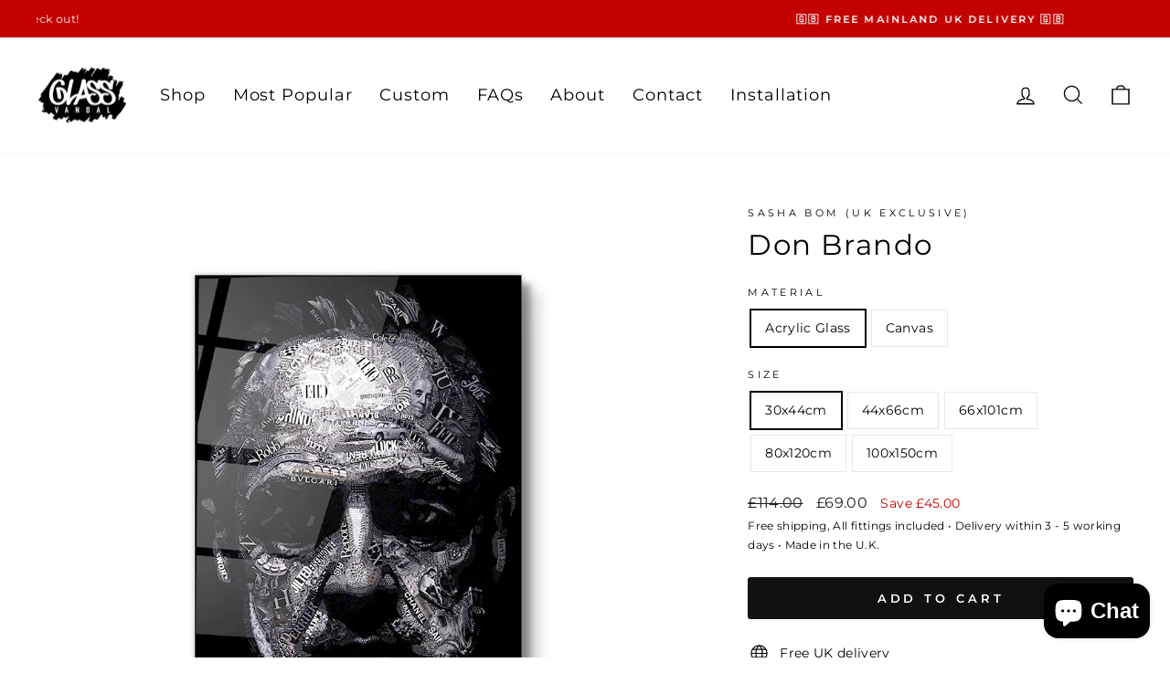

--- FILE ---
content_type: text/html; charset=utf-8
request_url: https://www.glassvandal.com/products/copy-of-portrait-of-frida
body_size: 52905
content:
<!doctype html>
<html class="no-js" lang="en" dir="ltr">
<head>
  <meta charset="utf-8">
  <meta http-equiv="X-UA-Compatible" content="IE=edge,chrome=1">
  <meta name="theme-color" content="#111111">
  <meta name="viewport" content="width=device-width,initial-scale=1">
  <meta name="facebook-domain-verification" content="ry5ncxx3gfi8uhp1x3mzr89tf029ww">
  <link rel="stylesheet" href="https://cdn.jsdelivr.net/npm/swiper@11/swiper-bundle.min.css" />
  <link rel="canonical" href="https://www.glassvandal.com/products/copy-of-portrait-of-frida"><link rel="shortcut icon" href="//www.glassvandal.com/cdn/shop/files/glass-vandal-logo-favicon_32x32.png?v=1656693058" type="image/png" /><meta name="description" content="Title - Don BrandoArtist: Sasha Bom -Title: Publication date: 2022Sasha&#39;s unique blend of expressionism, surrealism, and figurative art, combined with fashion, design, and poetry through magazine collages, will blow your mind! Sasha has had the honor of displaying his works in both solo and group exhibitions across Rus"><title>Don Brando
&ndash; Glass vandal
</title>
<meta property="og:site_name" content="Glass vandal">
  <meta property="og:url" content="https://www.glassvandal.com/products/copy-of-portrait-of-frida">
  <meta property="og:title" content="Don Brando">
  <meta property="og:type" content="product">
  <meta property="og:description" content="Title - Don BrandoArtist: Sasha Bom -Title: Publication date: 2022Sasha&#39;s unique blend of expressionism, surrealism, and figurative art, combined with fashion, design, and poetry through magazine collages, will blow your mind! Sasha has had the honor of displaying his works in both solo and group exhibitions across Rus"><meta property="og:image" content="http://www.glassvandal.com/cdn/shop/products/bwfatherA.jpg?v=1660226855">
    <meta property="og:image:secure_url" content="https://www.glassvandal.com/cdn/shop/products/bwfatherA.jpg?v=1660226855">
    <meta property="og:image:width" content="1000">
    <meta property="og:image:height" content="1000"><meta name="twitter:site" content="@">
  <meta name="twitter:card" content="summary_large_image">
  <meta name="twitter:title" content="Don Brando">
  <meta name="twitter:description" content="Title - Don BrandoArtist: Sasha Bom -Title: Publication date: 2022Sasha&#39;s unique blend of expressionism, surrealism, and figurative art, combined with fashion, design, and poetry through magazine collages, will blow your mind! Sasha has had the honor of displaying his works in both solo and group exhibitions across Rus">
<link rel="preconnect" href="https://cdn.shopify.com">
<link rel="dns-prefetch" href="https://fonts.shopifycdn.com">
<link rel="dns-prefetch" href="https://productreviews.shopifycdn.com">
<link rel="dns-prefetch" href="https://ajax.googleapis.com">
<link rel="dns-prefetch" href="https://maps.googleapis.com">
<link rel="dns-prefetch" href="https://maps.gstatic.com">
<link rel="preload" href="//www.glassvandal.com/cdn/shop/t/28/assets/country-flags.css?v=90162763213618810851711978111" as="style"><style data-shopify>@font-face {
  font-family: Montserrat;
  font-weight: 400;
  font-style: normal;
  font-display: swap;
  src: url("//www.glassvandal.com/cdn/fonts/montserrat/montserrat_n4.81949fa0ac9fd2021e16436151e8eaa539321637.woff2") format("woff2"),
       url("//www.glassvandal.com/cdn/fonts/montserrat/montserrat_n4.a6c632ca7b62da89c3594789ba828388aac693fe.woff") format("woff");
}

  @font-face {
  font-family: Montserrat;
  font-weight: 400;
  font-style: normal;
  font-display: swap;
  src: url("//www.glassvandal.com/cdn/fonts/montserrat/montserrat_n4.81949fa0ac9fd2021e16436151e8eaa539321637.woff2") format("woff2"),
       url("//www.glassvandal.com/cdn/fonts/montserrat/montserrat_n4.a6c632ca7b62da89c3594789ba828388aac693fe.woff") format("woff");
}


  @font-face {
  font-family: Montserrat;
  font-weight: 600;
  font-style: normal;
  font-display: swap;
  src: url("//www.glassvandal.com/cdn/fonts/montserrat/montserrat_n6.1326b3e84230700ef15b3a29fb520639977513e0.woff2") format("woff2"),
       url("//www.glassvandal.com/cdn/fonts/montserrat/montserrat_n6.652f051080eb14192330daceed8cd53dfdc5ead9.woff") format("woff");
}

  @font-face {
  font-family: Montserrat;
  font-weight: 400;
  font-style: italic;
  font-display: swap;
  src: url("//www.glassvandal.com/cdn/fonts/montserrat/montserrat_i4.5a4ea298b4789e064f62a29aafc18d41f09ae59b.woff2") format("woff2"),
       url("//www.glassvandal.com/cdn/fonts/montserrat/montserrat_i4.072b5869c5e0ed5b9d2021e4c2af132e16681ad2.woff") format("woff");
}

  @font-face {
  font-family: Montserrat;
  font-weight: 600;
  font-style: italic;
  font-display: swap;
  src: url("//www.glassvandal.com/cdn/fonts/montserrat/montserrat_i6.e90155dd2f004112a61c0322d66d1f59dadfa84b.woff2") format("woff2"),
       url("//www.glassvandal.com/cdn/fonts/montserrat/montserrat_i6.41470518d8e9d7f1bcdd29a447c2397e5393943f.woff") format("woff");
}

</style><link href="//www.glassvandal.com/cdn/shop/t/28/assets/theme.css?v=181670217958692723871711978111" rel="stylesheet" type="text/css" media="all" />
  <link href="//www.glassvandal.com/cdn/shop/t/28/assets/custom.css?v=142454216310111378481711984999" rel="stylesheet" type="text/css" media="all" />
<style data-shopify>:root {
    --typeHeaderPrimary: Montserrat;
    --typeHeaderFallback: sans-serif;
    --typeHeaderSize: 37px;
    --typeHeaderWeight: 400;
    --typeHeaderLineHeight: 1.1;
    --typeHeaderSpacing: 0.05em;

    --typeBasePrimary:Montserrat;
    --typeBaseFallback:sans-serif;
    --typeBaseSize: 14px;
    --typeBaseWeight: 400;
    --typeBaseSpacing: 0.025em;
    --typeBaseLineHeight: 1.8;

    --typeCollectionTitle: 23px;

    --iconWeight: 3px;
    --iconLinecaps: miter;

    
      --buttonRadius: 3px;
    

    --colorGridOverlayOpacity: 0.1;
  }

  .placeholder-content {
    background-image: linear-gradient(100deg, #ffffff 40%, #f7f7f7 63%, #ffffff 79%);
  }</style><script src="//www.glassvandal.com/cdn/shop/t/28/assets/jquery.min.js?v=118972937870852736831711977604" type="text/javascript"></script>

  <script>
    document.documentElement.className = document.documentElement.className.replace('no-js', 'js');

    window.theme = window.theme || {};
    theme.routes = {
      home: "/",
      cart: "/cart.js",
      cartPage: "/cart",
      cartAdd: "/cart/add.js",
      cartChange: "/cart/change.js",
      search: "/search"
    };
    theme.strings = {
      soldOut: "Sold Out",
      unavailable: "Unavailable",
      inStockLabel: "In stock, ready to ship",
      stockLabel: "Low stock - [count] items left",
      willNotShipUntil: "Ready to ship [date]",
      willBeInStockAfter: "Back in stock [date]",
      waitingForStock: "Inventory on the way",
      savePrice: "Save [saved_amount]",
      cartEmpty: "Your cart is currently empty.",
      cartTermsConfirmation: "You must agree with the terms and conditions of sales to check out",
      searchCollections: "Collections:",
      searchPages: "Pages:",
      searchArticles: "Articles:"
    };
    theme.settings = {
      dynamicVariantsEnable: true,
      cartType: "drawer",
      isCustomerTemplate: false,
      moneyFormat: "\u003cspan class=\"money\"\u003e£{{amount}}\u003c\/span\u003e",
      saveType: "dollar",
      productImageSize: "square",
      productImageCover: true,
      predictiveSearch: true,
      predictiveSearchType: "product",
      quickView: false,
      themeName: 'Impulse',
      themeVersion: "6.0.1"
    };
  </script>

  












<script>window.performance && window.performance.mark && window.performance.mark('shopify.content_for_header.start');</script><meta name="facebook-domain-verification" content="njyd1d24tc8l9pq7a61lwe4nvz9pbv">
<meta name="google-site-verification" content="lW1Eol6USW3ZTcpkUEYreoA3xIaqI4FXAmhgkMs9vd0">
<meta id="shopify-digital-wallet" name="shopify-digital-wallet" content="/60933767355/digital_wallets/dialog">
<meta name="shopify-checkout-api-token" content="51b3533bbcbcefb198e908207b1a9994">
<meta id="in-context-paypal-metadata" data-shop-id="60933767355" data-venmo-supported="false" data-environment="production" data-locale="en_US" data-paypal-v4="true" data-currency="GBP">
<link rel="alternate" type="application/json+oembed" href="https://www.glassvandal.com/products/copy-of-portrait-of-frida.oembed">
<script async="async" data-src="/checkouts/internal/preloads.js?locale=en-GB"></script>
<link rel="preconnect" href="https://shop.app" crossorigin="anonymous">
<script async="async" data-src="https://shop.app/checkouts/internal/preloads.js?locale=en-GB&shop_id=60933767355" crossorigin="anonymous"></script>
<script id="apple-pay-shop-capabilities" type="application/json">{"shopId":60933767355,"countryCode":"GB","currencyCode":"GBP","merchantCapabilities":["supports3DS"],"merchantId":"gid:\/\/shopify\/Shop\/60933767355","merchantName":"Glass vandal","requiredBillingContactFields":["postalAddress","email","phone"],"requiredShippingContactFields":["postalAddress","email","phone"],"shippingType":"shipping","supportedNetworks":["visa","maestro","masterCard","amex","discover","elo"],"total":{"type":"pending","label":"Glass vandal","amount":"1.00"},"shopifyPaymentsEnabled":true,"supportsSubscriptions":true}</script>
<script id="shopify-features" type="application/json">{"accessToken":"51b3533bbcbcefb198e908207b1a9994","betas":["rich-media-storefront-analytics"],"domain":"www.glassvandal.com","predictiveSearch":true,"shopId":60933767355,"locale":"en"}</script>
<script>var Shopify = Shopify || {};
Shopify.shop = "glassvandels.myshopify.com";
Shopify.locale = "en";
Shopify.currency = {"active":"GBP","rate":"1.0"};
Shopify.country = "GB";
Shopify.theme = {"name":"Dev [18-11-2023] New Home (Staging 2.0)","id":133957517499,"schema_name":"Impulse","schema_version":"6.0.1","theme_store_id":857,"role":"main"};
Shopify.theme.handle = "null";
Shopify.theme.style = {"id":null,"handle":null};
Shopify.cdnHost = "www.glassvandal.com/cdn";
Shopify.routes = Shopify.routes || {};
Shopify.routes.root = "/";</script>
<script type="module">!function(o){(o.Shopify=o.Shopify||{}).modules=!0}(window);</script>
<script>!function(o){function n(){var o=[];function n(){o.push(Array.prototype.slice.apply(arguments))}return n.q=o,n}var t=o.Shopify=o.Shopify||{};t.loadFeatures=n(),t.autoloadFeatures=n()}(window);</script>
<script>
  window.ShopifyPay = window.ShopifyPay || {};
  window.ShopifyPay.apiHost = "shop.app\/pay";
  window.ShopifyPay.redirectState = null;
</script>
<script id="shop-js-analytics" type="application/json">{"pageType":"product"}</script>
<script defer="defer" async type="module" data-src="//www.glassvandal.com/cdn/shopifycloud/shop-js/modules/v2/client.init-shop-cart-sync_BN7fPSNr.en.esm.js"></script>
<script defer="defer" async type="module" data-src="//www.glassvandal.com/cdn/shopifycloud/shop-js/modules/v2/chunk.common_Cbph3Kss.esm.js"></script>
<script defer="defer" async type="module" data-src="//www.glassvandal.com/cdn/shopifycloud/shop-js/modules/v2/chunk.modal_DKumMAJ1.esm.js"></script>
<script type="module">
  await import("//www.glassvandal.com/cdn/shopifycloud/shop-js/modules/v2/client.init-shop-cart-sync_BN7fPSNr.en.esm.js");
await import("//www.glassvandal.com/cdn/shopifycloud/shop-js/modules/v2/chunk.common_Cbph3Kss.esm.js");
await import("//www.glassvandal.com/cdn/shopifycloud/shop-js/modules/v2/chunk.modal_DKumMAJ1.esm.js");

  window.Shopify.SignInWithShop?.initShopCartSync?.({"fedCMEnabled":true,"windoidEnabled":true});

</script>
<script defer="defer" async type="module" data-src="//www.glassvandal.com/cdn/shopifycloud/shop-js/modules/v2/client.payment-terms_BxzfvcZJ.en.esm.js"></script>
<script defer="defer" async type="module" data-src="//www.glassvandal.com/cdn/shopifycloud/shop-js/modules/v2/chunk.common_Cbph3Kss.esm.js"></script>
<script defer="defer" async type="module" data-src="//www.glassvandal.com/cdn/shopifycloud/shop-js/modules/v2/chunk.modal_DKumMAJ1.esm.js"></script>
<script type="module">
  await import("//www.glassvandal.com/cdn/shopifycloud/shop-js/modules/v2/client.payment-terms_BxzfvcZJ.en.esm.js");
await import("//www.glassvandal.com/cdn/shopifycloud/shop-js/modules/v2/chunk.common_Cbph3Kss.esm.js");
await import("//www.glassvandal.com/cdn/shopifycloud/shop-js/modules/v2/chunk.modal_DKumMAJ1.esm.js");

  
</script>
<script>
  window.Shopify = window.Shopify || {};
  if (!window.Shopify.featureAssets) window.Shopify.featureAssets = {};
  window.Shopify.featureAssets['shop-js'] = {"shop-cart-sync":["modules/v2/client.shop-cart-sync_CJVUk8Jm.en.esm.js","modules/v2/chunk.common_Cbph3Kss.esm.js","modules/v2/chunk.modal_DKumMAJ1.esm.js"],"init-fed-cm":["modules/v2/client.init-fed-cm_7Fvt41F4.en.esm.js","modules/v2/chunk.common_Cbph3Kss.esm.js","modules/v2/chunk.modal_DKumMAJ1.esm.js"],"init-shop-email-lookup-coordinator":["modules/v2/client.init-shop-email-lookup-coordinator_Cc088_bR.en.esm.js","modules/v2/chunk.common_Cbph3Kss.esm.js","modules/v2/chunk.modal_DKumMAJ1.esm.js"],"init-windoid":["modules/v2/client.init-windoid_hPopwJRj.en.esm.js","modules/v2/chunk.common_Cbph3Kss.esm.js","modules/v2/chunk.modal_DKumMAJ1.esm.js"],"shop-button":["modules/v2/client.shop-button_B0jaPSNF.en.esm.js","modules/v2/chunk.common_Cbph3Kss.esm.js","modules/v2/chunk.modal_DKumMAJ1.esm.js"],"shop-cash-offers":["modules/v2/client.shop-cash-offers_DPIskqss.en.esm.js","modules/v2/chunk.common_Cbph3Kss.esm.js","modules/v2/chunk.modal_DKumMAJ1.esm.js"],"shop-toast-manager":["modules/v2/client.shop-toast-manager_CK7RT69O.en.esm.js","modules/v2/chunk.common_Cbph3Kss.esm.js","modules/v2/chunk.modal_DKumMAJ1.esm.js"],"init-shop-cart-sync":["modules/v2/client.init-shop-cart-sync_BN7fPSNr.en.esm.js","modules/v2/chunk.common_Cbph3Kss.esm.js","modules/v2/chunk.modal_DKumMAJ1.esm.js"],"init-customer-accounts-sign-up":["modules/v2/client.init-customer-accounts-sign-up_CfPf4CXf.en.esm.js","modules/v2/client.shop-login-button_DeIztwXF.en.esm.js","modules/v2/chunk.common_Cbph3Kss.esm.js","modules/v2/chunk.modal_DKumMAJ1.esm.js"],"pay-button":["modules/v2/client.pay-button_CgIwFSYN.en.esm.js","modules/v2/chunk.common_Cbph3Kss.esm.js","modules/v2/chunk.modal_DKumMAJ1.esm.js"],"init-customer-accounts":["modules/v2/client.init-customer-accounts_DQ3x16JI.en.esm.js","modules/v2/client.shop-login-button_DeIztwXF.en.esm.js","modules/v2/chunk.common_Cbph3Kss.esm.js","modules/v2/chunk.modal_DKumMAJ1.esm.js"],"avatar":["modules/v2/client.avatar_BTnouDA3.en.esm.js"],"init-shop-for-new-customer-accounts":["modules/v2/client.init-shop-for-new-customer-accounts_CsZy_esa.en.esm.js","modules/v2/client.shop-login-button_DeIztwXF.en.esm.js","modules/v2/chunk.common_Cbph3Kss.esm.js","modules/v2/chunk.modal_DKumMAJ1.esm.js"],"shop-follow-button":["modules/v2/client.shop-follow-button_BRMJjgGd.en.esm.js","modules/v2/chunk.common_Cbph3Kss.esm.js","modules/v2/chunk.modal_DKumMAJ1.esm.js"],"checkout-modal":["modules/v2/client.checkout-modal_B9Drz_yf.en.esm.js","modules/v2/chunk.common_Cbph3Kss.esm.js","modules/v2/chunk.modal_DKumMAJ1.esm.js"],"shop-login-button":["modules/v2/client.shop-login-button_DeIztwXF.en.esm.js","modules/v2/chunk.common_Cbph3Kss.esm.js","modules/v2/chunk.modal_DKumMAJ1.esm.js"],"lead-capture":["modules/v2/client.lead-capture_DXYzFM3R.en.esm.js","modules/v2/chunk.common_Cbph3Kss.esm.js","modules/v2/chunk.modal_DKumMAJ1.esm.js"],"shop-login":["modules/v2/client.shop-login_CA5pJqmO.en.esm.js","modules/v2/chunk.common_Cbph3Kss.esm.js","modules/v2/chunk.modal_DKumMAJ1.esm.js"],"payment-terms":["modules/v2/client.payment-terms_BxzfvcZJ.en.esm.js","modules/v2/chunk.common_Cbph3Kss.esm.js","modules/v2/chunk.modal_DKumMAJ1.esm.js"]};
</script>
<script>(function() {
  var isLoaded = false;
  function asyncLoad() {
    if (isLoaded) return;
    isLoaded = true;
    var urls = ["https:\/\/cdn.shopify.com\/s\/files\/1\/0609\/3376\/7355\/t\/7\/assets\/globo.formbuilder.init.js?v=1647061160\u0026shop=glassvandels.myshopify.com","https:\/\/app.puppetvendors.com\/js\/injectable.js?shop=glassvandels.myshopify.com","https:\/\/app.puppetvendors.com\/js\/injectable.js?shop=glassvandels.myshopify.com","https:\/\/loox.io\/widget\/VyWY3NGm5n\/loox.1656366488418.js?shop=glassvandels.myshopify.com","https:\/\/cdn.jsdelivr.net\/gh\/apphq\/slidecart-dist@master\/slidecarthq-forward.js?4\u0026shop=glassvandels.myshopify.com","https:\/\/bingfeed.com\/uet\/60933767355.js?shop=glassvandels.myshopify.com","https:\/\/cdnbevi.spicegems.com\/js\/serve\/glassvandels.myshopify.com\/v1\/index_cb42f1613aa1ada77e419f03df3061935be83cd2.js?v=live312\u0026shop=glassvandels.myshopify.com"];
    for (var i = 0; i < urls.length; i++) {
      var s = document.createElement('script');
      s.type = 'text/javascript';
      s.async = true;
      s.src = urls[i];
      var x = document.getElementsByTagName('script')[0];
      x.parentNode.insertBefore(s, x);
    }
  };
  document.addEventListener('StartAsyncLoading',function(event){asyncLoad();});if(window.attachEvent) {
    window.attachEvent('onload', function(){});
  } else {
    window.addEventListener('load', function(){}, false);
  }
})();</script>
<script id="__st">var __st={"a":60933767355,"offset":0,"reqid":"548cf7e0-b8db-4f11-9716-8710c5a9e881-1769896669","pageurl":"www.glassvandal.com\/products\/copy-of-portrait-of-frida","u":"5fff8e8ed49a","p":"product","rtyp":"product","rid":7550085693627};</script>
<script>window.ShopifyPaypalV4VisibilityTracking = true;</script>
<script id="captcha-bootstrap">!function(){'use strict';const t='contact',e='account',n='new_comment',o=[[t,t],['blogs',n],['comments',n],[t,'customer']],c=[[e,'customer_login'],[e,'guest_login'],[e,'recover_customer_password'],[e,'create_customer']],r=t=>t.map((([t,e])=>`form[action*='/${t}']:not([data-nocaptcha='true']) input[name='form_type'][value='${e}']`)).join(','),a=t=>()=>t?[...document.querySelectorAll(t)].map((t=>t.form)):[];function s(){const t=[...o],e=r(t);return a(e)}const i='password',u='form_key',d=['recaptcha-v3-token','g-recaptcha-response','h-captcha-response',i],f=()=>{try{return window.sessionStorage}catch{return}},m='__shopify_v',_=t=>t.elements[u];function p(t,e,n=!1){try{const o=window.sessionStorage,c=JSON.parse(o.getItem(e)),{data:r}=function(t){const{data:e,action:n}=t;return t[m]||n?{data:e,action:n}:{data:t,action:n}}(c);for(const[e,n]of Object.entries(r))t.elements[e]&&(t.elements[e].value=n);n&&o.removeItem(e)}catch(o){console.error('form repopulation failed',{error:o})}}const l='form_type',E='cptcha';function T(t){t.dataset[E]=!0}const w=window,h=w.document,L='Shopify',v='ce_forms',y='captcha';let A=!1;((t,e)=>{const n=(g='f06e6c50-85a8-45c8-87d0-21a2b65856fe',I='https://cdn.shopify.com/shopifycloud/storefront-forms-hcaptcha/ce_storefront_forms_captcha_hcaptcha.v1.5.2.iife.js',D={infoText:'Protected by hCaptcha',privacyText:'Privacy',termsText:'Terms'},(t,e,n)=>{const o=w[L][v],c=o.bindForm;if(c)return c(t,g,e,D).then(n);var r;o.q.push([[t,g,e,D],n]),r=I,A||(h.body.append(Object.assign(h.createElement('script'),{id:'captcha-provider',async:!0,src:r})),A=!0)});var g,I,D;w[L]=w[L]||{},w[L][v]=w[L][v]||{},w[L][v].q=[],w[L][y]=w[L][y]||{},w[L][y].protect=function(t,e){n(t,void 0,e),T(t)},Object.freeze(w[L][y]),function(t,e,n,w,h,L){const[v,y,A,g]=function(t,e,n){const i=e?o:[],u=t?c:[],d=[...i,...u],f=r(d),m=r(i),_=r(d.filter((([t,e])=>n.includes(e))));return[a(f),a(m),a(_),s()]}(w,h,L),I=t=>{const e=t.target;return e instanceof HTMLFormElement?e:e&&e.form},D=t=>v().includes(t);t.addEventListener('submit',(t=>{const e=I(t);if(!e)return;const n=D(e)&&!e.dataset.hcaptchaBound&&!e.dataset.recaptchaBound,o=_(e),c=g().includes(e)&&(!o||!o.value);(n||c)&&t.preventDefault(),c&&!n&&(function(t){try{if(!f())return;!function(t){const e=f();if(!e)return;const n=_(t);if(!n)return;const o=n.value;o&&e.removeItem(o)}(t);const e=Array.from(Array(32),(()=>Math.random().toString(36)[2])).join('');!function(t,e){_(t)||t.append(Object.assign(document.createElement('input'),{type:'hidden',name:u})),t.elements[u].value=e}(t,e),function(t,e){const n=f();if(!n)return;const o=[...t.querySelectorAll(`input[type='${i}']`)].map((({name:t})=>t)),c=[...d,...o],r={};for(const[a,s]of new FormData(t).entries())c.includes(a)||(r[a]=s);n.setItem(e,JSON.stringify({[m]:1,action:t.action,data:r}))}(t,e)}catch(e){console.error('failed to persist form',e)}}(e),e.submit())}));const S=(t,e)=>{t&&!t.dataset[E]&&(n(t,e.some((e=>e===t))),T(t))};for(const o of['focusin','change'])t.addEventListener(o,(t=>{const e=I(t);D(e)&&S(e,y())}));const B=e.get('form_key'),M=e.get(l),P=B&&M;t.addEventListener('DOMContentLoaded',(()=>{const t=y();if(P)for(const e of t)e.elements[l].value===M&&p(e,B);[...new Set([...A(),...v().filter((t=>'true'===t.dataset.shopifyCaptcha))])].forEach((e=>S(e,t)))}))}(h,new URLSearchParams(w.location.search),n,t,e,['guest_login'])})(!0,!0)}();</script>
<script integrity="sha256-4kQ18oKyAcykRKYeNunJcIwy7WH5gtpwJnB7kiuLZ1E=" data-source-attribution="shopify.loadfeatures" defer="defer" data-src="//www.glassvandal.com/cdn/shopifycloud/storefront/assets/storefront/load_feature-a0a9edcb.js" crossorigin="anonymous"></script>
<script crossorigin="anonymous" defer="defer" data-src="//www.glassvandal.com/cdn/shopifycloud/storefront/assets/shopify_pay/storefront-65b4c6d7.js?v=20250812"></script>
<script data-source-attribution="shopify.dynamic_checkout.dynamic.init">var Shopify=Shopify||{};Shopify.PaymentButton=Shopify.PaymentButton||{isStorefrontPortableWallets:!0,init:function(){window.Shopify.PaymentButton.init=function(){};var t=document.createElement("script");t.data-src="https://www.glassvandal.com/cdn/shopifycloud/portable-wallets/latest/portable-wallets.en.js",t.type="module",document.head.appendChild(t)}};
</script>
<script data-source-attribution="shopify.dynamic_checkout.buyer_consent">
  function portableWalletsHideBuyerConsent(e){var t=document.getElementById("shopify-buyer-consent"),n=document.getElementById("shopify-subscription-policy-button");t&&n&&(t.classList.add("hidden"),t.setAttribute("aria-hidden","true"),n.removeEventListener("click",e))}function portableWalletsShowBuyerConsent(e){var t=document.getElementById("shopify-buyer-consent"),n=document.getElementById("shopify-subscription-policy-button");t&&n&&(t.classList.remove("hidden"),t.removeAttribute("aria-hidden"),n.addEventListener("click",e))}window.Shopify?.PaymentButton&&(window.Shopify.PaymentButton.hideBuyerConsent=portableWalletsHideBuyerConsent,window.Shopify.PaymentButton.showBuyerConsent=portableWalletsShowBuyerConsent);
</script>
<script data-source-attribution="shopify.dynamic_checkout.cart.bootstrap">document.addEventListener("DOMContentLoaded",(function(){function t(){return document.querySelector("shopify-accelerated-checkout-cart, shopify-accelerated-checkout")}if(t())Shopify.PaymentButton.init();else{new MutationObserver((function(e,n){t()&&(Shopify.PaymentButton.init(),n.disconnect())})).observe(document.body,{childList:!0,subtree:!0})}}));
</script>
<link id="shopify-accelerated-checkout-styles" rel="stylesheet" media="screen" href="https://www.glassvandal.com/cdn/shopifycloud/portable-wallets/latest/accelerated-checkout-backwards-compat.css" crossorigin="anonymous">
<style id="shopify-accelerated-checkout-cart">
        #shopify-buyer-consent {
  margin-top: 1em;
  display: inline-block;
  width: 100%;
}

#shopify-buyer-consent.hidden {
  display: none;
}

#shopify-subscription-policy-button {
  background: none;
  border: none;
  padding: 0;
  text-decoration: underline;
  font-size: inherit;
  cursor: pointer;
}

#shopify-subscription-policy-button::before {
  box-shadow: none;
}

      </style>

<script>window.performance && window.performance.mark && window.performance.mark('shopify.content_for_header.end');</script>

<script src="//www.glassvandal.com/cdn/shop/t/28/assets/GlassVandal.js?v=103442382625823746811711977604" defer="defer"></script>
  <script src="//www.glassvandal.com/cdn/shop/t/28/assets/vendor-scripts-v11.js" defer="defer"></script><link rel="stylesheet" href="//www.glassvandal.com/cdn/shop/t/28/assets/country-flags.css"><script src="//www.glassvandal.com/cdn/shop/t/28/assets/theme.js?v=122279415262013972301711977604" defer="defer"></script><script>var loox_global_hash = '1769620131448';</script><script>var visitor_level_referral = {"active":true,"rtl":false,"position":"right","button_text":"Get £20","button_bg_color":"333333","button_text_color":"FFFFFF","display_on_home_page":true,"display_on_product_page":true,"display_on_cart_page":true,"display_on_other_pages":true,"hide_on_mobile":false,"sidebar_visible":true,"orientation":"default","border_radius":{"key":"extraRounded","value":"16px","label":"Extra Rounded"}};
</script><style>.loox-reviews-default { max-width: 1200px; margin: 0 auto; }.loox-rating .loox-icon { color:#ffc400; }
:root { --lxs-rating-icon-color: #ffc400; }</style>
  <script src="https://cdn.jsdelivr.net/npm/swiper@11/swiper-bundle.min.js"></script>

  <link rel="stylesheet" type="text/css" href="https://kenwheeler.github.io/slick/slick/slick.css">
  <link rel="stylesheet" type="text/css" href="https://kenwheeler.github.io/slick/slick/slick-theme.css" />
  <script type="text/javascript" src="https://kenwheeler.github.io/slick/slick/slick.js"></script>

  <script>(function(w,d,t,r,u){var f,n,i;w[u]=w[u]||[],f=function(){var o={ti:"187155370", tm:"shpfy_ui", enableAutoSpaTracking: true};o.q=w[u],w[u]=new UET(o),w[u].push("pageLoad")},n=d.createElement(t),n.src=r,n.async=1,n.onload=n.onreadystatechange=function(){var s=this.readyState;s&&s!=="loaded"&&s!=="complete"||(f(),n.onload=n.onreadystatechange=null)},i=d.getElementsByTagName(t)[0],i.parentNode.insertBefore(n,i)})(window,document,"script","//bat.bing.com/bat.js","uetq");</script>
<!-- BEGIN app block: shopify://apps/easy-variant-images/blocks/embed_via/bfecabd5-49af-4d37-8214-f0f4649f4cb3 --><!-- BEGIN app snippet: mvi --><script> 
var spice_mainObject = {};
var spice_allImages = [];
var spice_commonImages;
var spice_varImages = [];
var spice_variantImages;
var spice_tempObject = {};
var spice_allTags = [];
var spice_allVariants = [];
var spice_allImagesNoVideo = [];
var spice_evi_productJSON = {"id":7550085693627,"title":"Don Brando","handle":"copy-of-portrait-of-frida","description":"Title - Don Brando\u003cbr\u003e\u003cbr\u003eArtist: Sasha Bom -\u003cbr\u003eTitle: Publication date: 2022\u003cbr\u003eSasha's unique blend of expressionism, surrealism, and figurative art, combined with fashion, design, and poetry through magazine collages, will blow your mind! Sasha has had the honor of displaying his works in both solo and group exhibitions across Russia and Europe!\u003cbr\u003e\u003cbr\u003e\u003cbr\u003e➤ Quality\u003cbr\u003e\u003cbr\u003eHandmade in the U.K: Each product is meticulously crafted by hand in-house in the U.K., adding a personal touch to your order.\u003cbr\u003e\u003cbr\u003eUV-Resistant: Colors are protected from UV damage, ensuring that your artwork stays vibrant and beautiful. \u003cbr\u003e\u003cbr\u003eSustainable: Be environmentally conscious without sacrificing style! The new environmentally-friendly Crystal Clear cell cast acrylic sheet is made with 100% recycled materials.\u003cbr\u003e\u003cbr\u003eRazor-Sharp Details and Lifelike Colors: You won't believe your eyes! The stunning details and lifelike colors make this artwork truly stand out.\u003cbr\u003e\u003cbr\u003e\u003cbr\u003e➤ Delivery and Assembly Scope\u003cbr\u003e\u003cbr\u003eReady to Hang: Say goodbye to tedious installations! Our Art is designed for easy hanging, so you can enjoy your artwork right away.\u003cbr\u003e\u003cbr\u003eSecurely Packed: Rest assured that your order will be safely delivered to you, as each product is securely packed to ensure safe and fast fully tracked shipping.\u003cbr\u003e\u003cbr\u003e\u003cbr\u003e\u003cbr\u003e➤ Money-Back Guarantee\u003cbr\u003e30-Day Return Policy: Take a chance on this stunning artwork, and if for any reason you're not satisfied, you can return it within 30 days for a full refund.\u003cbr\u003e\u003cbr\u003eGlassVandal Wall Art is made from high end materials, so you can enjoy your investment for years to come.","published_at":"2022-08-11T15:09:10+01:00","created_at":"2022-06-08T21:23:55+01:00","vendor":"Sasha Bom","type":"","tags":["100x150cm","45x66cm","65x101cm","82x120cm","Canvas","Celebrity","faces","Film","Multiple Styles","Portrait","poster","Sasha Bom","Special Collection"],"price":6900,"price_min":6900,"price_max":28000,"available":true,"price_varies":true,"compare_at_price":9300,"compare_at_price_min":9300,"compare_at_price_max":33600,"compare_at_price_varies":true,"variants":[{"id":46276657021115,"title":"Acrylic Glass \/ 30x44cm","option1":"Acrylic Glass","option2":"30x44cm","option3":null,"sku":null,"requires_shipping":true,"taxable":true,"featured_image":null,"available":true,"name":"Don Brando - Acrylic Glass \/ 30x44cm","public_title":"Acrylic Glass \/ 30x44cm","options":["Acrylic Glass","30x44cm"],"price":6900,"weight":0,"compare_at_price":11400,"inventory_management":null,"barcode":null,"requires_selling_plan":false,"selling_plan_allocations":[]},{"id":45843942965435,"title":"Acrylic Glass \/ 44x66cm","option1":"Acrylic Glass","option2":"44x66cm","option3":null,"sku":"","requires_shipping":true,"taxable":true,"featured_image":null,"available":true,"name":"Don Brando - Acrylic Glass \/ 44x66cm","public_title":"Acrylic Glass \/ 44x66cm","options":["Acrylic Glass","44x66cm"],"price":11000,"weight":0,"compare_at_price":13200,"inventory_management":null,"barcode":null,"requires_selling_plan":false,"selling_plan_allocations":[]},{"id":45844056211643,"title":"Acrylic Glass \/ 66x101cm","option1":"Acrylic Glass","option2":"66x101cm","option3":null,"sku":"","requires_shipping":true,"taxable":true,"featured_image":null,"available":true,"name":"Don Brando - Acrylic Glass \/ 66x101cm","public_title":"Acrylic Glass \/ 66x101cm","options":["Acrylic Glass","66x101cm"],"price":17000,"weight":0,"compare_at_price":20400,"inventory_management":null,"barcode":null,"requires_selling_plan":false,"selling_plan_allocations":[]},{"id":45844056309947,"title":"Acrylic Glass \/ 80x120cm","option1":"Acrylic Glass","option2":"80x120cm","option3":null,"sku":"","requires_shipping":true,"taxable":true,"featured_image":null,"available":true,"name":"Don Brando - Acrylic Glass \/ 80x120cm","public_title":"Acrylic Glass \/ 80x120cm","options":["Acrylic Glass","80x120cm"],"price":23900,"weight":0,"compare_at_price":29500,"inventory_management":null,"barcode":null,"requires_selling_plan":false,"selling_plan_allocations":[]},{"id":45844056408251,"title":"Acrylic Glass \/ 100x150cm","option1":"Acrylic Glass","option2":"100x150cm","option3":null,"sku":"","requires_shipping":true,"taxable":true,"featured_image":null,"available":true,"name":"Don Brando - Acrylic Glass \/ 100x150cm","public_title":"Acrylic Glass \/ 100x150cm","options":["Acrylic Glass","100x150cm"],"price":28000,"weight":0,"compare_at_price":33600,"inventory_management":null,"barcode":null,"requires_selling_plan":false,"selling_plan_allocations":[]},{"id":46276657053883,"title":"Canvas \/ 30x44cm","option1":"Canvas","option2":"30x44cm","option3":null,"sku":null,"requires_shipping":true,"taxable":true,"featured_image":null,"available":true,"name":"Don Brando - Canvas \/ 30x44cm","public_title":"Canvas \/ 30x44cm","options":["Canvas","30x44cm"],"price":6900,"weight":0,"compare_at_price":9300,"inventory_management":null,"barcode":null,"requires_selling_plan":false,"selling_plan_allocations":[]},{"id":43019678744763,"title":"Canvas \/ 44x66cm","option1":"Canvas","option2":"44x66cm","option3":null,"sku":"","requires_shipping":true,"taxable":true,"featured_image":null,"available":true,"name":"Don Brando - Canvas \/ 44x66cm","public_title":"Canvas \/ 44x66cm","options":["Canvas","44x66cm"],"price":8700,"weight":0,"compare_at_price":10400,"inventory_management":null,"barcode":"","requires_selling_plan":false,"selling_plan_allocations":[]},{"id":45844055916731,"title":"Canvas \/ 66x101cm","option1":"Canvas","option2":"66x101cm","option3":null,"sku":"","requires_shipping":true,"taxable":true,"featured_image":null,"available":true,"name":"Don Brando - Canvas \/ 66x101cm","public_title":"Canvas \/ 66x101cm","options":["Canvas","66x101cm"],"price":9800,"weight":0,"compare_at_price":11800,"inventory_management":null,"barcode":null,"requires_selling_plan":false,"selling_plan_allocations":[]},{"id":45844055982267,"title":"Canvas \/ 80x120cm","option1":"Canvas","option2":"80x120cm","option3":null,"sku":"","requires_shipping":true,"taxable":true,"featured_image":null,"available":true,"name":"Don Brando - Canvas \/ 80x120cm","public_title":"Canvas \/ 80x120cm","options":["Canvas","80x120cm"],"price":10600,"weight":0,"compare_at_price":12700,"inventory_management":null,"barcode":null,"requires_selling_plan":false,"selling_plan_allocations":[]},{"id":45844056080571,"title":"Canvas \/ 100x150cm","option1":"Canvas","option2":"100x150cm","option3":null,"sku":"","requires_shipping":true,"taxable":true,"featured_image":null,"available":true,"name":"Don Brando - Canvas \/ 100x150cm","public_title":"Canvas \/ 100x150cm","options":["Canvas","100x150cm"],"price":13500,"weight":0,"compare_at_price":16200,"inventory_management":null,"barcode":null,"requires_selling_plan":false,"selling_plan_allocations":[]}],"images":["\/\/www.glassvandal.com\/cdn\/shop\/products\/bwfatherA.jpg?v=1660226855","\/\/www.glassvandal.com\/cdn\/shop\/products\/bwfatherB.jpg?v=1660226907","\/\/www.glassvandal.com\/cdn\/shop\/products\/chillbwfather.jpg?v=1660226914","\/\/www.glassvandal.com\/cdn\/shop\/products\/angledbwFather.jpg?v=1660226923","\/\/www.glassvandal.com\/cdn\/shop\/products\/execbwfather.jpg?v=1660226928","\/\/www.glassvandal.com\/cdn\/shop\/products\/bwfatherE.jpg?v=1678795987","\/\/www.glassvandal.com\/cdn\/shop\/products\/bwfatherF.jpg?v=1678795987"],"featured_image":"\/\/www.glassvandal.com\/cdn\/shop\/products\/bwfatherA.jpg?v=1660226855","options":["Material","Size"],"media":[{"alt":null,"id":25689656557755,"position":1,"preview_image":{"aspect_ratio":1.0,"height":1000,"width":1000,"src":"\/\/www.glassvandal.com\/cdn\/shop\/products\/bwfatherA.jpg?v=1660226855"},"aspect_ratio":1.0,"height":1000,"media_type":"image","src":"\/\/www.glassvandal.com\/cdn\/shop\/products\/bwfatherA.jpg?v=1660226855","width":1000},{"alt":null,"id":25689657737403,"position":2,"preview_image":{"aspect_ratio":1.0,"height":1000,"width":1000,"src":"\/\/www.glassvandal.com\/cdn\/shop\/products\/bwfatherB.jpg?v=1660226907"},"aspect_ratio":1.0,"height":1000,"media_type":"image","src":"\/\/www.glassvandal.com\/cdn\/shop\/products\/bwfatherB.jpg?v=1660226907","width":1000},{"alt":null,"id":25689657770171,"position":3,"preview_image":{"aspect_ratio":1.0,"height":1000,"width":1000,"src":"\/\/www.glassvandal.com\/cdn\/shop\/products\/chillbwfather.jpg?v=1660226914"},"aspect_ratio":1.0,"height":1000,"media_type":"image","src":"\/\/www.glassvandal.com\/cdn\/shop\/products\/chillbwfather.jpg?v=1660226914","width":1000},{"alt":null,"id":25689658261691,"position":4,"preview_image":{"aspect_ratio":1.0,"height":1000,"width":1000,"src":"\/\/www.glassvandal.com\/cdn\/shop\/products\/angledbwFather.jpg?v=1660226923"},"aspect_ratio":1.0,"height":1000,"media_type":"image","src":"\/\/www.glassvandal.com\/cdn\/shop\/products\/angledbwFather.jpg?v=1660226923","width":1000},{"alt":null,"id":25689658327227,"position":5,"preview_image":{"aspect_ratio":1.0,"height":1000,"width":1000,"src":"\/\/www.glassvandal.com\/cdn\/shop\/products\/execbwfather.jpg?v=1660226928"},"aspect_ratio":1.0,"height":1000,"media_type":"image","src":"\/\/www.glassvandal.com\/cdn\/shop\/products\/execbwfather.jpg?v=1660226928","width":1000},{"alt":null,"id":26650444824763,"position":6,"preview_image":{"aspect_ratio":1.0,"height":1000,"width":1000,"src":"\/\/www.glassvandal.com\/cdn\/shop\/products\/bwfatherE.jpg?v=1678795987"},"aspect_ratio":1.0,"height":1000,"media_type":"image","src":"\/\/www.glassvandal.com\/cdn\/shop\/products\/bwfatherE.jpg?v=1678795987","width":1000},{"alt":null,"id":25689658622139,"position":7,"preview_image":{"aspect_ratio":1.0,"height":1000,"width":1000,"src":"\/\/www.glassvandal.com\/cdn\/shop\/products\/bwfatherF.jpg?v=1678795987"},"aspect_ratio":1.0,"height":1000,"media_type":"image","src":"\/\/www.glassvandal.com\/cdn\/shop\/products\/bwfatherF.jpg?v=1678795987","width":1000}],"requires_selling_plan":false,"selling_plan_groups":[],"content":"Title - Don Brando\u003cbr\u003e\u003cbr\u003eArtist: Sasha Bom -\u003cbr\u003eTitle: Publication date: 2022\u003cbr\u003eSasha's unique blend of expressionism, surrealism, and figurative art, combined with fashion, design, and poetry through magazine collages, will blow your mind! Sasha has had the honor of displaying his works in both solo and group exhibitions across Russia and Europe!\u003cbr\u003e\u003cbr\u003e\u003cbr\u003e➤ Quality\u003cbr\u003e\u003cbr\u003eHandmade in the U.K: Each product is meticulously crafted by hand in-house in the U.K., adding a personal touch to your order.\u003cbr\u003e\u003cbr\u003eUV-Resistant: Colors are protected from UV damage, ensuring that your artwork stays vibrant and beautiful. \u003cbr\u003e\u003cbr\u003eSustainable: Be environmentally conscious without sacrificing style! The new environmentally-friendly Crystal Clear cell cast acrylic sheet is made with 100% recycled materials.\u003cbr\u003e\u003cbr\u003eRazor-Sharp Details and Lifelike Colors: You won't believe your eyes! The stunning details and lifelike colors make this artwork truly stand out.\u003cbr\u003e\u003cbr\u003e\u003cbr\u003e➤ Delivery and Assembly Scope\u003cbr\u003e\u003cbr\u003eReady to Hang: Say goodbye to tedious installations! Our Art is designed for easy hanging, so you can enjoy your artwork right away.\u003cbr\u003e\u003cbr\u003eSecurely Packed: Rest assured that your order will be safely delivered to you, as each product is securely packed to ensure safe and fast fully tracked shipping.\u003cbr\u003e\u003cbr\u003e\u003cbr\u003e\u003cbr\u003e➤ Money-Back Guarantee\u003cbr\u003e30-Day Return Policy: Take a chance on this stunning artwork, and if for any reason you're not satisfied, you can return it within 30 days for a full refund.\u003cbr\u003e\u003cbr\u003eGlassVandal Wall Art is made from high end materials, so you can enjoy your investment for years to come."};


    var sg_title = `Acrylic Glass / 30x44cm`;
    var sg_id = parseInt("46276657021115");
    spice_allVariants.push({id: sg_id, title: sg_title});
    var sg_title = `Acrylic Glass / 44x66cm`;
    var sg_id = parseInt("45843942965435");
    spice_allVariants.push({id: sg_id, title: sg_title});
    var sg_title = `Acrylic Glass / 66x101cm`;
    var sg_id = parseInt("45844056211643");
    spice_allVariants.push({id: sg_id, title: sg_title});
    var sg_title = `Acrylic Glass / 80x120cm`;
    var sg_id = parseInt("45844056309947");
    spice_allVariants.push({id: sg_id, title: sg_title});
    var sg_title = `Acrylic Glass / 100x150cm`;
    var sg_id = parseInt("45844056408251");
    spice_allVariants.push({id: sg_id, title: sg_title});
    var sg_title = `Canvas / 30x44cm`;
    var sg_id = parseInt("46276657053883");
    spice_allVariants.push({id: sg_id, title: sg_title});
    var sg_title = `Canvas / 44x66cm`;
    var sg_id = parseInt("43019678744763");
    spice_allVariants.push({id: sg_id, title: sg_title});
    var sg_title = `Canvas / 66x101cm`;
    var sg_id = parseInt("45844055916731");
    spice_allVariants.push({id: sg_id, title: sg_title});
    var sg_title = `Canvas / 80x120cm`;
    var sg_id = parseInt("45844055982267");
    spice_allVariants.push({id: sg_id, title: sg_title});
    var sg_title = `Canvas / 100x150cm`;
    var sg_id = parseInt("45844056080571");
    spice_allVariants.push({id: sg_id, title: sg_title});spice_allTags.push("100x150cm");spice_allTags.push("45x66cm");spice_allTags.push("65x101cm");spice_allTags.push("82x120cm");spice_allTags.push("Canvas");spice_allTags.push("Celebrity");spice_allTags.push("faces");spice_allTags.push("Film");spice_allTags.push("Multiple Styles");spice_allTags.push("Portrait");spice_allTags.push("poster");spice_allTags.push("Sasha Bom");spice_allTags.push("Special Collection");var spice_showOrNo = (spice_allTags.indexOf("spiceEvi_showOrNo") > -1)
    ? true
    : false;
    var mImg = '//www.glassvandal.com/cdn/shop/products/bwfatherA.jpg?v=1660226855';
        spice_allImages.push(mImg.replace("https:", "").split("?").shift());var mImg = '//www.glassvandal.com/cdn/shop/products/bwfatherB.jpg?v=1660226907';
        spice_allImages.push(mImg.replace("https:", "").split("?").shift());var mImg = '//www.glassvandal.com/cdn/shop/products/chillbwfather.jpg?v=1660226914';
        spice_allImages.push(mImg.replace("https:", "").split("?").shift());var mImg = '//www.glassvandal.com/cdn/shop/products/angledbwFather.jpg?v=1660226923';
        spice_allImages.push(mImg.replace("https:", "").split("?").shift());var mImg = '//www.glassvandal.com/cdn/shop/products/execbwfather.jpg?v=1660226928';
        spice_allImages.push(mImg.replace("https:", "").split("?").shift());var mImg = '//www.glassvandal.com/cdn/shop/products/bwfatherE.jpg?v=1678795987';
        spice_allImages.push(mImg.replace("https:", "").split("?").shift());var mImg = '//www.glassvandal.com/cdn/shop/products/bwfatherF.jpg?v=1678795987';
        spice_allImages.push(mImg.replace("https:", "").split("?").shift());var noVidImg = '//www.glassvandal.com/cdn/shop/products/bwfatherA.jpg?v=1660226855';
        spice_allImagesNoVideo.push(noVidImg.replace("https:", "").split("?").shift());
var noVidImg = '//www.glassvandal.com/cdn/shop/products/bwfatherB.jpg?v=1660226907';
        spice_allImagesNoVideo.push(noVidImg.replace("https:", "").split("?").shift());
var noVidImg = '//www.glassvandal.com/cdn/shop/products/chillbwfather.jpg?v=1660226914';
        spice_allImagesNoVideo.push(noVidImg.replace("https:", "").split("?").shift());
var noVidImg = '//www.glassvandal.com/cdn/shop/products/angledbwFather.jpg?v=1660226923';
        spice_allImagesNoVideo.push(noVidImg.replace("https:", "").split("?").shift());
var noVidImg = '//www.glassvandal.com/cdn/shop/products/execbwfather.jpg?v=1660226928';
        spice_allImagesNoVideo.push(noVidImg.replace("https:", "").split("?").shift());
var noVidImg = '//www.glassvandal.com/cdn/shop/products/bwfatherE.jpg?v=1678795987';
        spice_allImagesNoVideo.push(noVidImg.replace("https:", "").split("?").shift());
var noVidImg = '//www.glassvandal.com/cdn/shop/products/bwfatherF.jpg?v=1678795987';
        spice_allImagesNoVideo.push(noVidImg.replace("https:", "").split("?").shift());


var assignedImages = spice_varImages.filter(function (item, pos) {
    return spice_varImages.indexOf(item) == pos
});

var [firstAssignedImage] = assignedImages;
var firstIndex = spice_allImages.indexOf(firstAssignedImage);
spice_commonImages = spice_allImages.filter(function (elem, index) {
    return index < firstIndex
});
spice_variantImages = spice_allImages.filter(function (elem, index) {
    return spice_commonImages.indexOf(elem) < 0
});
spice_variantImages.forEach(function (elem, index) {
    if (assignedImages.indexOf(elem) > -1) {
        spice_tempObject[elem] = []
    }
    if (Object.keys(spice_tempObject).length > 0) {
        var lastKey = Object.keys(spice_tempObject)[
            Object
                .keys(spice_tempObject)
                .length - 1
        ];
        spice_tempObject[lastKey].push(elem)
    }
});
Object
    .keys(spice_mainObject)
    .forEach(function (elem, index) {
        var thisVal = spice_mainObject[elem];
        var newVal = spice_tempObject[thisVal];
        spice_mainObject[elem] = newVal
    });

</script>
<!-- END app snippet -->


<script type="text/javascript">
  const sg_evi_insertScript = (src) => {
    let sg_evi_script = document.createElement("script");
    sg_evi_script.src = src;
    sg_evi_script.async = true;
    sg_evi_script.type = "text/javascript"
    document.currentScript ? document.currentScript.insertAdjacentElement("afterend", sg_evi_script) : document.head.appendChild(sg_evi_script);
  };

  const sg_evi_isProductPage = "product" == "product";
  const sg_evi_metafieldExists = true;

  let sg_evi_scriptUrl = "https:\/\/cdnbevi.spicegems.com\/js\/serve\/glassvandels.myshopify.com\/v1\/index_cb42f1613aa1ada77e419f03df3061935be83cd2.js?v=live312\u0026shop=glassvandels.myshopify.com";

  const sg_evi_themeRole = (typeof Shopify !== "undefined" && Shopify.theme && Shopify.theme.role) ? Shopify.theme.role : "main";
  if (sg_evi_themeRole !== "main") {
    sg_evi_scriptUrl = null;
  }

  if (sg_evi_metafieldExists && sg_evi_isProductPage) {
    sg_evi_insertScript(sg_evi_scriptUrl);
  } else if (!sg_evi_metafieldExists) {
    sg_evi_insertScript(sg_evi_scriptUrl);
  }
</script>


<!-- END app block --><!-- BEGIN app block: shopify://apps/klaviyo-email-marketing-sms/blocks/klaviyo-onsite-embed/2632fe16-c075-4321-a88b-50b567f42507 -->












  <script async src="https://static.klaviyo.com/onsite/js/UwjJum/klaviyo.js?company_id=UwjJum"></script>
  <script>!function(){if(!window.klaviyo){window._klOnsite=window._klOnsite||[];try{window.klaviyo=new Proxy({},{get:function(n,i){return"push"===i?function(){var n;(n=window._klOnsite).push.apply(n,arguments)}:function(){for(var n=arguments.length,o=new Array(n),w=0;w<n;w++)o[w]=arguments[w];var t="function"==typeof o[o.length-1]?o.pop():void 0,e=new Promise((function(n){window._klOnsite.push([i].concat(o,[function(i){t&&t(i),n(i)}]))}));return e}}})}catch(n){window.klaviyo=window.klaviyo||[],window.klaviyo.push=function(){var n;(n=window._klOnsite).push.apply(n,arguments)}}}}();</script>

  
    <script id="viewed_product">
      if (item == null) {
        var _learnq = _learnq || [];

        var MetafieldReviews = null
        var MetafieldYotpoRating = null
        var MetafieldYotpoCount = null
        var MetafieldLooxRating = null
        var MetafieldLooxCount = null
        var okendoProduct = null
        var okendoProductReviewCount = null
        var okendoProductReviewAverageValue = null
        try {
          // The following fields are used for Customer Hub recently viewed in order to add reviews.
          // This information is not part of __kla_viewed. Instead, it is part of __kla_viewed_reviewed_items
          MetafieldReviews = {};
          MetafieldYotpoRating = null
          MetafieldYotpoCount = null
          MetafieldLooxRating = null
          MetafieldLooxCount = null

          okendoProduct = null
          // If the okendo metafield is not legacy, it will error, which then requires the new json formatted data
          if (okendoProduct && 'error' in okendoProduct) {
            okendoProduct = null
          }
          okendoProductReviewCount = okendoProduct ? okendoProduct.reviewCount : null
          okendoProductReviewAverageValue = okendoProduct ? okendoProduct.reviewAverageValue : null
        } catch (error) {
          console.error('Error in Klaviyo onsite reviews tracking:', error);
        }

        var item = {
          Name: "Don Brando",
          ProductID: 7550085693627,
          Categories: ["Best sellers","celebrity","Cut Out Collage by Sasha bom","Faces","New Arrivals","Posters","Sasha Bom (Uk Exclusive)","Special Collection"],
          ImageURL: "https://www.glassvandal.com/cdn/shop/products/bwfatherA_grande.jpg?v=1660226855",
          URL: "https://www.glassvandal.com/products/copy-of-portrait-of-frida",
          Brand: "Sasha Bom",
          Price: "£69.00",
          Value: "69.00",
          CompareAtPrice: "£336.00"
        };
        _learnq.push(['track', 'Viewed Product', item]);
        _learnq.push(['trackViewedItem', {
          Title: item.Name,
          ItemId: item.ProductID,
          Categories: item.Categories,
          ImageUrl: item.ImageURL,
          Url: item.URL,
          Metadata: {
            Brand: item.Brand,
            Price: item.Price,
            Value: item.Value,
            CompareAtPrice: item.CompareAtPrice
          },
          metafields:{
            reviews: MetafieldReviews,
            yotpo:{
              rating: MetafieldYotpoRating,
              count: MetafieldYotpoCount,
            },
            loox:{
              rating: MetafieldLooxRating,
              count: MetafieldLooxCount,
            },
            okendo: {
              rating: okendoProductReviewAverageValue,
              count: okendoProductReviewCount,
            }
          }
        }]);
      }
    </script>
  




  <script>
    window.klaviyoReviewsProductDesignMode = false
  </script>







<!-- END app block --><script src="https://cdn.shopify.com/extensions/019aca79-8b5c-7657-8781-a1e27079f557/file-upload-42/assets/lite-file-upload.js" type="text/javascript" defer="defer"></script>
<link href="https://cdn.shopify.com/extensions/019aca79-8b5c-7657-8781-a1e27079f557/file-upload-42/assets/lite-file-upload.css" rel="stylesheet" type="text/css" media="all">
<script src="https://cdn.shopify.com/extensions/e8878072-2f6b-4e89-8082-94b04320908d/inbox-1254/assets/inbox-chat-loader.js" type="text/javascript" defer="defer"></script>
<link href="https://monorail-edge.shopifysvc.com" rel="dns-prefetch">
<script>(function(){if ("sendBeacon" in navigator && "performance" in window) {try {var session_token_from_headers = performance.getEntriesByType('navigation')[0].serverTiming.find(x => x.name == '_s').description;} catch {var session_token_from_headers = undefined;}var session_cookie_matches = document.cookie.match(/_shopify_s=([^;]*)/);var session_token_from_cookie = session_cookie_matches && session_cookie_matches.length === 2 ? session_cookie_matches[1] : "";var session_token = session_token_from_headers || session_token_from_cookie || "";function handle_abandonment_event(e) {var entries = performance.getEntries().filter(function(entry) {return /monorail-edge.shopifysvc.com/.test(entry.name);});if (!window.abandonment_tracked && entries.length === 0) {window.abandonment_tracked = true;var currentMs = Date.now();var navigation_start = performance.timing.navigationStart;var payload = {shop_id: 60933767355,url: window.location.href,navigation_start,duration: currentMs - navigation_start,session_token,page_type: "product"};window.navigator.sendBeacon("https://monorail-edge.shopifysvc.com/v1/produce", JSON.stringify({schema_id: "online_store_buyer_site_abandonment/1.1",payload: payload,metadata: {event_created_at_ms: currentMs,event_sent_at_ms: currentMs}}));}}window.addEventListener('pagehide', handle_abandonment_event);}}());</script>
<script id="web-pixels-manager-setup">(function e(e,d,r,n,o){if(void 0===o&&(o={}),!Boolean(null===(a=null===(i=window.Shopify)||void 0===i?void 0:i.analytics)||void 0===a?void 0:a.replayQueue)){var i,a;window.Shopify=window.Shopify||{};var t=window.Shopify;t.analytics=t.analytics||{};var s=t.analytics;s.replayQueue=[],s.publish=function(e,d,r){return s.replayQueue.push([e,d,r]),!0};try{self.performance.mark("wpm:start")}catch(e){}var l=function(){var e={modern:/Edge?\/(1{2}[4-9]|1[2-9]\d|[2-9]\d{2}|\d{4,})\.\d+(\.\d+|)|Firefox\/(1{2}[4-9]|1[2-9]\d|[2-9]\d{2}|\d{4,})\.\d+(\.\d+|)|Chrom(ium|e)\/(9{2}|\d{3,})\.\d+(\.\d+|)|(Maci|X1{2}).+ Version\/(15\.\d+|(1[6-9]|[2-9]\d|\d{3,})\.\d+)([,.]\d+|)( \(\w+\)|)( Mobile\/\w+|) Safari\/|Chrome.+OPR\/(9{2}|\d{3,})\.\d+\.\d+|(CPU[ +]OS|iPhone[ +]OS|CPU[ +]iPhone|CPU IPhone OS|CPU iPad OS)[ +]+(15[._]\d+|(1[6-9]|[2-9]\d|\d{3,})[._]\d+)([._]\d+|)|Android:?[ /-](13[3-9]|1[4-9]\d|[2-9]\d{2}|\d{4,})(\.\d+|)(\.\d+|)|Android.+Firefox\/(13[5-9]|1[4-9]\d|[2-9]\d{2}|\d{4,})\.\d+(\.\d+|)|Android.+Chrom(ium|e)\/(13[3-9]|1[4-9]\d|[2-9]\d{2}|\d{4,})\.\d+(\.\d+|)|SamsungBrowser\/([2-9]\d|\d{3,})\.\d+/,legacy:/Edge?\/(1[6-9]|[2-9]\d|\d{3,})\.\d+(\.\d+|)|Firefox\/(5[4-9]|[6-9]\d|\d{3,})\.\d+(\.\d+|)|Chrom(ium|e)\/(5[1-9]|[6-9]\d|\d{3,})\.\d+(\.\d+|)([\d.]+$|.*Safari\/(?![\d.]+ Edge\/[\d.]+$))|(Maci|X1{2}).+ Version\/(10\.\d+|(1[1-9]|[2-9]\d|\d{3,})\.\d+)([,.]\d+|)( \(\w+\)|)( Mobile\/\w+|) Safari\/|Chrome.+OPR\/(3[89]|[4-9]\d|\d{3,})\.\d+\.\d+|(CPU[ +]OS|iPhone[ +]OS|CPU[ +]iPhone|CPU IPhone OS|CPU iPad OS)[ +]+(10[._]\d+|(1[1-9]|[2-9]\d|\d{3,})[._]\d+)([._]\d+|)|Android:?[ /-](13[3-9]|1[4-9]\d|[2-9]\d{2}|\d{4,})(\.\d+|)(\.\d+|)|Mobile Safari.+OPR\/([89]\d|\d{3,})\.\d+\.\d+|Android.+Firefox\/(13[5-9]|1[4-9]\d|[2-9]\d{2}|\d{4,})\.\d+(\.\d+|)|Android.+Chrom(ium|e)\/(13[3-9]|1[4-9]\d|[2-9]\d{2}|\d{4,})\.\d+(\.\d+|)|Android.+(UC? ?Browser|UCWEB|U3)[ /]?(15\.([5-9]|\d{2,})|(1[6-9]|[2-9]\d|\d{3,})\.\d+)\.\d+|SamsungBrowser\/(5\.\d+|([6-9]|\d{2,})\.\d+)|Android.+MQ{2}Browser\/(14(\.(9|\d{2,})|)|(1[5-9]|[2-9]\d|\d{3,})(\.\d+|))(\.\d+|)|K[Aa][Ii]OS\/(3\.\d+|([4-9]|\d{2,})\.\d+)(\.\d+|)/},d=e.modern,r=e.legacy,n=navigator.userAgent;return n.match(d)?"modern":n.match(r)?"legacy":"unknown"}(),u="modern"===l?"modern":"legacy",c=(null!=n?n:{modern:"",legacy:""})[u],f=function(e){return[e.baseUrl,"/wpm","/b",e.hashVersion,"modern"===e.buildTarget?"m":"l",".js"].join("")}({baseUrl:d,hashVersion:r,buildTarget:u}),m=function(e){var d=e.version,r=e.bundleTarget,n=e.surface,o=e.pageUrl,i=e.monorailEndpoint;return{emit:function(e){var a=e.status,t=e.errorMsg,s=(new Date).getTime(),l=JSON.stringify({metadata:{event_sent_at_ms:s},events:[{schema_id:"web_pixels_manager_load/3.1",payload:{version:d,bundle_target:r,page_url:o,status:a,surface:n,error_msg:t},metadata:{event_created_at_ms:s}}]});if(!i)return console&&console.warn&&console.warn("[Web Pixels Manager] No Monorail endpoint provided, skipping logging."),!1;try{return self.navigator.sendBeacon.bind(self.navigator)(i,l)}catch(e){}var u=new XMLHttpRequest;try{return u.open("POST",i,!0),u.setRequestHeader("Content-Type","text/plain"),u.send(l),!0}catch(e){return console&&console.warn&&console.warn("[Web Pixels Manager] Got an unhandled error while logging to Monorail."),!1}}}}({version:r,bundleTarget:l,surface:e.surface,pageUrl:self.location.href,monorailEndpoint:e.monorailEndpoint});try{o.browserTarget=l,function(e){var d=e.src,r=e.async,n=void 0===r||r,o=e.onload,i=e.onerror,a=e.sri,t=e.scriptDataAttributes,s=void 0===t?{}:t,l=document.createElement("script"),u=document.querySelector("head"),c=document.querySelector("body");if(l.async=n,l.src=d,a&&(l.integrity=a,l.crossOrigin="anonymous"),s)for(var f in s)if(Object.prototype.hasOwnProperty.call(s,f))try{l.dataset[f]=s[f]}catch(e){}if(o&&l.addEventListener("load",o),i&&l.addEventListener("error",i),u)u.appendChild(l);else{if(!c)throw new Error("Did not find a head or body element to append the script");c.appendChild(l)}}({src:f,async:!0,onload:function(){if(!function(){var e,d;return Boolean(null===(d=null===(e=window.Shopify)||void 0===e?void 0:e.analytics)||void 0===d?void 0:d.initialized)}()){var d=window.webPixelsManager.init(e)||void 0;if(d){var r=window.Shopify.analytics;r.replayQueue.forEach((function(e){var r=e[0],n=e[1],o=e[2];d.publishCustomEvent(r,n,o)})),r.replayQueue=[],r.publish=d.publishCustomEvent,r.visitor=d.visitor,r.initialized=!0}}},onerror:function(){return m.emit({status:"failed",errorMsg:"".concat(f," has failed to load")})},sri:function(e){var d=/^sha384-[A-Za-z0-9+/=]+$/;return"string"==typeof e&&d.test(e)}(c)?c:"",scriptDataAttributes:o}),m.emit({status:"loading"})}catch(e){m.emit({status:"failed",errorMsg:(null==e?void 0:e.message)||"Unknown error"})}}})({shopId: 60933767355,storefrontBaseUrl: "https://www.glassvandal.com",extensionsBaseUrl: "https://extensions.shopifycdn.com/cdn/shopifycloud/web-pixels-manager",monorailEndpoint: "https://monorail-edge.shopifysvc.com/unstable/produce_batch",surface: "storefront-renderer",enabledBetaFlags: ["2dca8a86"],webPixelsConfigList: [{"id":"2989818239","configuration":"{\"accountID\":\"UwjJum\",\"webPixelConfig\":\"eyJlbmFibGVBZGRlZFRvQ2FydEV2ZW50cyI6IHRydWV9\"}","eventPayloadVersion":"v1","runtimeContext":"STRICT","scriptVersion":"524f6c1ee37bacdca7657a665bdca589","type":"APP","apiClientId":123074,"privacyPurposes":["ANALYTICS","MARKETING"],"dataSharingAdjustments":{"protectedCustomerApprovalScopes":["read_customer_address","read_customer_email","read_customer_name","read_customer_personal_data","read_customer_phone"]}},{"id":"337739963","configuration":"{\"config\":\"{\\\"google_tag_ids\\\":[\\\"G-XVDSBWXD9X\\\",\\\"GT-P35M7TFR\\\",\\\"AW-16745669084\\\"],\\\"target_country\\\":\\\"GB\\\",\\\"gtag_events\\\":[{\\\"type\\\":\\\"search\\\",\\\"action_label\\\":\\\"G-XVDSBWXD9X\\\"},{\\\"type\\\":\\\"begin_checkout\\\",\\\"action_label\\\":[\\\"G-XVDSBWXD9X\\\",\\\"AW-16498898718\\\/Qm0gCKTKqKQZEJ7upLs9\\\",\\\"AW-697294208\\\/J9HwCO7GgqIZEIC7v8wC\\\"]},{\\\"type\\\":\\\"view_item\\\",\\\"action_label\\\":[\\\"G-XVDSBWXD9X\\\",\\\"MC-887LPMD7Q1\\\"]},{\\\"type\\\":\\\"purchase\\\",\\\"action_label\\\":[\\\"G-XVDSBWXD9X\\\",\\\"MC-887LPMD7Q1\\\",\\\"AW-16745669084\\\/Q7OBCOqT_94ZENzD-rA-\\\"]},{\\\"type\\\":\\\"page_view\\\",\\\"action_label\\\":[\\\"G-XVDSBWXD9X\\\",\\\"MC-887LPMD7Q1\\\"]},{\\\"type\\\":\\\"add_payment_info\\\",\\\"action_label\\\":\\\"G-XVDSBWXD9X\\\"},{\\\"type\\\":\\\"add_to_cart\\\",\\\"action_label\\\":\\\"G-XVDSBWXD9X\\\"}],\\\"enable_monitoring_mode\\\":false}\"}","eventPayloadVersion":"v1","runtimeContext":"OPEN","scriptVersion":"b2a88bafab3e21179ed38636efcd8a93","type":"APP","apiClientId":1780363,"privacyPurposes":[],"dataSharingAdjustments":{"protectedCustomerApprovalScopes":["read_customer_address","read_customer_email","read_customer_name","read_customer_personal_data","read_customer_phone"]}},{"id":"137789627","configuration":"{\"pixel_id\":\"2932577110087687\",\"pixel_type\":\"facebook_pixel\",\"metaapp_system_user_token\":\"-\"}","eventPayloadVersion":"v1","runtimeContext":"OPEN","scriptVersion":"ca16bc87fe92b6042fbaa3acc2fbdaa6","type":"APP","apiClientId":2329312,"privacyPurposes":["ANALYTICS","MARKETING","SALE_OF_DATA"],"dataSharingAdjustments":{"protectedCustomerApprovalScopes":["read_customer_address","read_customer_email","read_customer_name","read_customer_personal_data","read_customer_phone"]}},{"id":"74219707","configuration":"{\"tagID\":\"2612631532122\"}","eventPayloadVersion":"v1","runtimeContext":"STRICT","scriptVersion":"18031546ee651571ed29edbe71a3550b","type":"APP","apiClientId":3009811,"privacyPurposes":["ANALYTICS","MARKETING","SALE_OF_DATA"],"dataSharingAdjustments":{"protectedCustomerApprovalScopes":["read_customer_address","read_customer_email","read_customer_name","read_customer_personal_data","read_customer_phone"]}},{"id":"148537727","eventPayloadVersion":"1","runtimeContext":"LAX","scriptVersion":"1","type":"CUSTOM","privacyPurposes":["ANALYTICS","MARKETING","SALE_OF_DATA"],"name":"StoreYa Google Ads"},{"id":"shopify-app-pixel","configuration":"{}","eventPayloadVersion":"v1","runtimeContext":"STRICT","scriptVersion":"0450","apiClientId":"shopify-pixel","type":"APP","privacyPurposes":["ANALYTICS","MARKETING"]},{"id":"shopify-custom-pixel","eventPayloadVersion":"v1","runtimeContext":"LAX","scriptVersion":"0450","apiClientId":"shopify-pixel","type":"CUSTOM","privacyPurposes":["ANALYTICS","MARKETING"]}],isMerchantRequest: false,initData: {"shop":{"name":"Glass vandal","paymentSettings":{"currencyCode":"GBP"},"myshopifyDomain":"glassvandels.myshopify.com","countryCode":"GB","storefrontUrl":"https:\/\/www.glassvandal.com"},"customer":null,"cart":null,"checkout":null,"productVariants":[{"price":{"amount":69.0,"currencyCode":"GBP"},"product":{"title":"Don Brando","vendor":"Sasha Bom","id":"7550085693627","untranslatedTitle":"Don Brando","url":"\/products\/copy-of-portrait-of-frida","type":""},"id":"46276657021115","image":{"src":"\/\/www.glassvandal.com\/cdn\/shop\/products\/bwfatherA.jpg?v=1660226855"},"sku":null,"title":"Acrylic Glass \/ 30x44cm","untranslatedTitle":"Acrylic Glass \/ 30x44cm"},{"price":{"amount":110.0,"currencyCode":"GBP"},"product":{"title":"Don Brando","vendor":"Sasha Bom","id":"7550085693627","untranslatedTitle":"Don Brando","url":"\/products\/copy-of-portrait-of-frida","type":""},"id":"45843942965435","image":{"src":"\/\/www.glassvandal.com\/cdn\/shop\/products\/bwfatherA.jpg?v=1660226855"},"sku":"","title":"Acrylic Glass \/ 44x66cm","untranslatedTitle":"Acrylic Glass \/ 44x66cm"},{"price":{"amount":170.0,"currencyCode":"GBP"},"product":{"title":"Don Brando","vendor":"Sasha Bom","id":"7550085693627","untranslatedTitle":"Don Brando","url":"\/products\/copy-of-portrait-of-frida","type":""},"id":"45844056211643","image":{"src":"\/\/www.glassvandal.com\/cdn\/shop\/products\/bwfatherA.jpg?v=1660226855"},"sku":"","title":"Acrylic Glass \/ 66x101cm","untranslatedTitle":"Acrylic Glass \/ 66x101cm"},{"price":{"amount":239.0,"currencyCode":"GBP"},"product":{"title":"Don Brando","vendor":"Sasha Bom","id":"7550085693627","untranslatedTitle":"Don Brando","url":"\/products\/copy-of-portrait-of-frida","type":""},"id":"45844056309947","image":{"src":"\/\/www.glassvandal.com\/cdn\/shop\/products\/bwfatherA.jpg?v=1660226855"},"sku":"","title":"Acrylic Glass \/ 80x120cm","untranslatedTitle":"Acrylic Glass \/ 80x120cm"},{"price":{"amount":280.0,"currencyCode":"GBP"},"product":{"title":"Don Brando","vendor":"Sasha Bom","id":"7550085693627","untranslatedTitle":"Don Brando","url":"\/products\/copy-of-portrait-of-frida","type":""},"id":"45844056408251","image":{"src":"\/\/www.glassvandal.com\/cdn\/shop\/products\/bwfatherA.jpg?v=1660226855"},"sku":"","title":"Acrylic Glass \/ 100x150cm","untranslatedTitle":"Acrylic Glass \/ 100x150cm"},{"price":{"amount":69.0,"currencyCode":"GBP"},"product":{"title":"Don Brando","vendor":"Sasha Bom","id":"7550085693627","untranslatedTitle":"Don Brando","url":"\/products\/copy-of-portrait-of-frida","type":""},"id":"46276657053883","image":{"src":"\/\/www.glassvandal.com\/cdn\/shop\/products\/bwfatherA.jpg?v=1660226855"},"sku":null,"title":"Canvas \/ 30x44cm","untranslatedTitle":"Canvas \/ 30x44cm"},{"price":{"amount":87.0,"currencyCode":"GBP"},"product":{"title":"Don Brando","vendor":"Sasha Bom","id":"7550085693627","untranslatedTitle":"Don Brando","url":"\/products\/copy-of-portrait-of-frida","type":""},"id":"43019678744763","image":{"src":"\/\/www.glassvandal.com\/cdn\/shop\/products\/bwfatherA.jpg?v=1660226855"},"sku":"","title":"Canvas \/ 44x66cm","untranslatedTitle":"Canvas \/ 44x66cm"},{"price":{"amount":98.0,"currencyCode":"GBP"},"product":{"title":"Don Brando","vendor":"Sasha Bom","id":"7550085693627","untranslatedTitle":"Don Brando","url":"\/products\/copy-of-portrait-of-frida","type":""},"id":"45844055916731","image":{"src":"\/\/www.glassvandal.com\/cdn\/shop\/products\/bwfatherA.jpg?v=1660226855"},"sku":"","title":"Canvas \/ 66x101cm","untranslatedTitle":"Canvas \/ 66x101cm"},{"price":{"amount":106.0,"currencyCode":"GBP"},"product":{"title":"Don Brando","vendor":"Sasha Bom","id":"7550085693627","untranslatedTitle":"Don Brando","url":"\/products\/copy-of-portrait-of-frida","type":""},"id":"45844055982267","image":{"src":"\/\/www.glassvandal.com\/cdn\/shop\/products\/bwfatherA.jpg?v=1660226855"},"sku":"","title":"Canvas \/ 80x120cm","untranslatedTitle":"Canvas \/ 80x120cm"},{"price":{"amount":135.0,"currencyCode":"GBP"},"product":{"title":"Don Brando","vendor":"Sasha Bom","id":"7550085693627","untranslatedTitle":"Don Brando","url":"\/products\/copy-of-portrait-of-frida","type":""},"id":"45844056080571","image":{"src":"\/\/www.glassvandal.com\/cdn\/shop\/products\/bwfatherA.jpg?v=1660226855"},"sku":"","title":"Canvas \/ 100x150cm","untranslatedTitle":"Canvas \/ 100x150cm"}],"purchasingCompany":null},},"https://www.glassvandal.com/cdn","1d2a099fw23dfb22ep557258f5m7a2edbae",{"modern":"","legacy":""},{"shopId":"60933767355","storefrontBaseUrl":"https:\/\/www.glassvandal.com","extensionBaseUrl":"https:\/\/extensions.shopifycdn.com\/cdn\/shopifycloud\/web-pixels-manager","surface":"storefront-renderer","enabledBetaFlags":"[\"2dca8a86\"]","isMerchantRequest":"false","hashVersion":"1d2a099fw23dfb22ep557258f5m7a2edbae","publish":"custom","events":"[[\"page_viewed\",{}],[\"product_viewed\",{\"productVariant\":{\"price\":{\"amount\":69.0,\"currencyCode\":\"GBP\"},\"product\":{\"title\":\"Don Brando\",\"vendor\":\"Sasha Bom\",\"id\":\"7550085693627\",\"untranslatedTitle\":\"Don Brando\",\"url\":\"\/products\/copy-of-portrait-of-frida\",\"type\":\"\"},\"id\":\"46276657021115\",\"image\":{\"src\":\"\/\/www.glassvandal.com\/cdn\/shop\/products\/bwfatherA.jpg?v=1660226855\"},\"sku\":null,\"title\":\"Acrylic Glass \/ 30x44cm\",\"untranslatedTitle\":\"Acrylic Glass \/ 30x44cm\"}}]]"});</script><script>
  window.ShopifyAnalytics = window.ShopifyAnalytics || {};
  window.ShopifyAnalytics.meta = window.ShopifyAnalytics.meta || {};
  window.ShopifyAnalytics.meta.currency = 'GBP';
  var meta = {"product":{"id":7550085693627,"gid":"gid:\/\/shopify\/Product\/7550085693627","vendor":"Sasha Bom","type":"","handle":"copy-of-portrait-of-frida","variants":[{"id":46276657021115,"price":6900,"name":"Don Brando - Acrylic Glass \/ 30x44cm","public_title":"Acrylic Glass \/ 30x44cm","sku":null},{"id":45843942965435,"price":11000,"name":"Don Brando - Acrylic Glass \/ 44x66cm","public_title":"Acrylic Glass \/ 44x66cm","sku":""},{"id":45844056211643,"price":17000,"name":"Don Brando - Acrylic Glass \/ 66x101cm","public_title":"Acrylic Glass \/ 66x101cm","sku":""},{"id":45844056309947,"price":23900,"name":"Don Brando - Acrylic Glass \/ 80x120cm","public_title":"Acrylic Glass \/ 80x120cm","sku":""},{"id":45844056408251,"price":28000,"name":"Don Brando - Acrylic Glass \/ 100x150cm","public_title":"Acrylic Glass \/ 100x150cm","sku":""},{"id":46276657053883,"price":6900,"name":"Don Brando - Canvas \/ 30x44cm","public_title":"Canvas \/ 30x44cm","sku":null},{"id":43019678744763,"price":8700,"name":"Don Brando - Canvas \/ 44x66cm","public_title":"Canvas \/ 44x66cm","sku":""},{"id":45844055916731,"price":9800,"name":"Don Brando - Canvas \/ 66x101cm","public_title":"Canvas \/ 66x101cm","sku":""},{"id":45844055982267,"price":10600,"name":"Don Brando - Canvas \/ 80x120cm","public_title":"Canvas \/ 80x120cm","sku":""},{"id":45844056080571,"price":13500,"name":"Don Brando - Canvas \/ 100x150cm","public_title":"Canvas \/ 100x150cm","sku":""}],"remote":false},"page":{"pageType":"product","resourceType":"product","resourceId":7550085693627,"requestId":"548cf7e0-b8db-4f11-9716-8710c5a9e881-1769896669"}};
  for (var attr in meta) {
    window.ShopifyAnalytics.meta[attr] = meta[attr];
  }
</script>
<script class="analytics">
  (function () {
    var customDocumentWrite = function(content) {
      var jquery = null;

      if (window.jQuery) {
        jquery = window.jQuery;
      } else if (window.Checkout && window.Checkout.$) {
        jquery = window.Checkout.$;
      }

      if (jquery) {
        jquery('body').append(content);
      }
    };

    var hasLoggedConversion = function(token) {
      if (token) {
        return document.cookie.indexOf('loggedConversion=' + token) !== -1;
      }
      return false;
    }

    var setCookieIfConversion = function(token) {
      if (token) {
        var twoMonthsFromNow = new Date(Date.now());
        twoMonthsFromNow.setMonth(twoMonthsFromNow.getMonth() + 2);

        document.cookie = 'loggedConversion=' + token + '; expires=' + twoMonthsFromNow;
      }
    }

    var trekkie = window.ShopifyAnalytics.lib = window.trekkie = window.trekkie || [];
    if (trekkie.integrations) {
      return;
    }
    trekkie.methods = [
      'identify',
      'page',
      'ready',
      'track',
      'trackForm',
      'trackLink'
    ];
    trekkie.factory = function(method) {
      return function() {
        var args = Array.prototype.slice.call(arguments);
        args.unshift(method);
        trekkie.push(args);
        return trekkie;
      };
    };
    for (var i = 0; i < trekkie.methods.length; i++) {
      var key = trekkie.methods[i];
      trekkie[key] = trekkie.factory(key);
    }
    trekkie.load = function(config) {
      trekkie.config = config || {};
      trekkie.config.initialDocumentCookie = document.cookie;
      var first = document.getElementsByTagName('script')[0];
      var script = document.createElement('script');
      script.type = 'text/javascript';
      script.onerror = function(e) {
        var scriptFallback = document.createElement('script');
        scriptFallback.type = 'text/javascript';
        scriptFallback.onerror = function(error) {
                var Monorail = {
      produce: function produce(monorailDomain, schemaId, payload) {
        var currentMs = new Date().getTime();
        var event = {
          schema_id: schemaId,
          payload: payload,
          metadata: {
            event_created_at_ms: currentMs,
            event_sent_at_ms: currentMs
          }
        };
        return Monorail.sendRequest("https://" + monorailDomain + "/v1/produce", JSON.stringify(event));
      },
      sendRequest: function sendRequest(endpointUrl, payload) {
        // Try the sendBeacon API
        if (window && window.navigator && typeof window.navigator.sendBeacon === 'function' && typeof window.Blob === 'function' && !Monorail.isIos12()) {
          var blobData = new window.Blob([payload], {
            type: 'text/plain'
          });

          if (window.navigator.sendBeacon(endpointUrl, blobData)) {
            return true;
          } // sendBeacon was not successful

        } // XHR beacon

        var xhr = new XMLHttpRequest();

        try {
          xhr.open('POST', endpointUrl);
          xhr.setRequestHeader('Content-Type', 'text/plain');
          xhr.send(payload);
        } catch (e) {
          console.log(e);
        }

        return false;
      },
      isIos12: function isIos12() {
        return window.navigator.userAgent.lastIndexOf('iPhone; CPU iPhone OS 12_') !== -1 || window.navigator.userAgent.lastIndexOf('iPad; CPU OS 12_') !== -1;
      }
    };
    Monorail.produce('monorail-edge.shopifysvc.com',
      'trekkie_storefront_load_errors/1.1',
      {shop_id: 60933767355,
      theme_id: 133957517499,
      app_name: "storefront",
      context_url: window.location.href,
      source_url: "//www.glassvandal.com/cdn/s/trekkie.storefront.c59ea00e0474b293ae6629561379568a2d7c4bba.min.js"});

        };
        scriptFallback.async = true;
        scriptFallback.src = '//www.glassvandal.com/cdn/s/trekkie.storefront.c59ea00e0474b293ae6629561379568a2d7c4bba.min.js';
        first.parentNode.insertBefore(scriptFallback, first);
      };
      script.async = true;
      script.src = '//www.glassvandal.com/cdn/s/trekkie.storefront.c59ea00e0474b293ae6629561379568a2d7c4bba.min.js';
      first.parentNode.insertBefore(script, first);
    };
    trekkie.load(
      {"Trekkie":{"appName":"storefront","development":false,"defaultAttributes":{"shopId":60933767355,"isMerchantRequest":null,"themeId":133957517499,"themeCityHash":"8167436992491631097","contentLanguage":"en","currency":"GBP","eventMetadataId":"0b7d41e8-a980-4540-835f-2dd9bf67f23f"},"isServerSideCookieWritingEnabled":true,"monorailRegion":"shop_domain","enabledBetaFlags":["65f19447","b5387b81"]},"Session Attribution":{},"S2S":{"facebookCapiEnabled":true,"source":"trekkie-storefront-renderer","apiClientId":580111}}
    );

    var loaded = false;
    trekkie.ready(function() {
      if (loaded) return;
      loaded = true;

      window.ShopifyAnalytics.lib = window.trekkie;

      var originalDocumentWrite = document.write;
      document.write = customDocumentWrite;
      try { window.ShopifyAnalytics.merchantGoogleAnalytics.call(this); } catch(error) {};
      document.write = originalDocumentWrite;

      window.ShopifyAnalytics.lib.page(null,{"pageType":"product","resourceType":"product","resourceId":7550085693627,"requestId":"548cf7e0-b8db-4f11-9716-8710c5a9e881-1769896669","shopifyEmitted":true});

      var match = window.location.pathname.match(/checkouts\/(.+)\/(thank_you|post_purchase)/)
      var token = match? match[1]: undefined;
      if (!hasLoggedConversion(token)) {
        setCookieIfConversion(token);
        window.ShopifyAnalytics.lib.track("Viewed Product",{"currency":"GBP","variantId":46276657021115,"productId":7550085693627,"productGid":"gid:\/\/shopify\/Product\/7550085693627","name":"Don Brando - Acrylic Glass \/ 30x44cm","price":"69.00","sku":null,"brand":"Sasha Bom","variant":"Acrylic Glass \/ 30x44cm","category":"","nonInteraction":true,"remote":false},undefined,undefined,{"shopifyEmitted":true});
      window.ShopifyAnalytics.lib.track("monorail:\/\/trekkie_storefront_viewed_product\/1.1",{"currency":"GBP","variantId":46276657021115,"productId":7550085693627,"productGid":"gid:\/\/shopify\/Product\/7550085693627","name":"Don Brando - Acrylic Glass \/ 30x44cm","price":"69.00","sku":null,"brand":"Sasha Bom","variant":"Acrylic Glass \/ 30x44cm","category":"","nonInteraction":true,"remote":false,"referer":"https:\/\/www.glassvandal.com\/products\/copy-of-portrait-of-frida"});
      }
    });


        var eventsListenerScript = document.createElement('script');
        eventsListenerScript.async = true;
        eventsListenerScript.src = "//www.glassvandal.com/cdn/shopifycloud/storefront/assets/shop_events_listener-3da45d37.js";
        document.getElementsByTagName('head')[0].appendChild(eventsListenerScript);

})();</script>
<script
  defer
  src="https://www.glassvandal.com/cdn/shopifycloud/perf-kit/shopify-perf-kit-3.1.0.min.js"
  data-application="storefront-renderer"
  data-shop-id="60933767355"
  data-render-region="gcp-us-east1"
  data-page-type="product"
  data-theme-instance-id="133957517499"
  data-theme-name="Impulse"
  data-theme-version="6.0.1"
  data-monorail-region="shop_domain"
  data-resource-timing-sampling-rate="10"
  data-shs="true"
  data-shs-beacon="true"
  data-shs-export-with-fetch="true"
  data-shs-logs-sample-rate="1"
  data-shs-beacon-endpoint="https://www.glassvandal.com/api/collect"
></script>
</head>

  
<body class="template-product" data-center-text="true" data-button_style="round-slight" data-type_header_capitalize="false" data-type_headers_align_text="true" data-type_product_capitalize="false" data-swatch_style="round" >
  <a class="in-page-link visually-hidden skip-link" href="#MainContent">Skip to content</a>

  <div id="PageContainer" class="page-container">
    <div class="transition-body"><div id="shopify-section-header" class="shopify-section">

<div id="NavDrawer" class="drawer drawer--right">
  <div class="drawer__contents">
    <div class="drawer__fixed-header">
      <div class="drawer__header appear-animation appear-delay-1">
        <div class="h2 drawer__title"></div>
        <div class="drawer__close">
          <button type="button" class="drawer__close-button js-drawer-close">
            <svg aria-hidden="true" focusable="false" role="presentation" class="icon icon-close" viewBox="0 0 64 64"><path d="M19 17.61l27.12 27.13m0-27.12L19 44.74"/></svg>
            <span class="icon__fallback-text">Close menu</span>
          </button>
        </div>
      </div>
    </div>
    <div class="drawer__scrollable">
      <ul class="mobile-nav mobile-nav--heading-style" role="navigation" aria-label="Primary"><li class="mobile-nav__item appear-animation appear-delay-2"><div class="mobile-nav__has-sublist"><a href="/collections/best-sellers"
                    class="mobile-nav__link mobile-nav__link--top-level"
                    id="Label-collections-best-sellers1"
                    >
                    Shop
                  </a>
                  <div class="mobile-nav__toggle">
                    <button type="button"
                      aria-controls="Linklist-collections-best-sellers1"
                      aria-labelledby="Label-collections-best-sellers1"
                      class="collapsible-trigger collapsible--auto-height"><span class="collapsible-trigger__icon collapsible-trigger__icon--open" role="presentation">
  <svg aria-hidden="true" focusable="false" role="presentation" class="icon icon--wide icon-chevron-down" viewBox="0 0 28 16"><path d="M1.57 1.59l12.76 12.77L27.1 1.59" stroke-width="2" stroke="#000" fill="none" fill-rule="evenodd"/></svg>
</span>
</button>
                  </div></div><div id="Linklist-collections-best-sellers1"
                class="mobile-nav__sublist collapsible-content collapsible-content--all"
                >
                <div class="collapsible-content__inner">
                  <ul class="mobile-nav__sublist"><li class="mobile-nav__item">
                        <div class="mobile-nav__child-item"><a href="/collections/new-arrivals"
                              class="mobile-nav__link"
                              id="Sublabel-collections-new-arrivals1"
                              >
                              New Arrivals
                            </a></div></li><li class="mobile-nav__item">
                        <div class="mobile-nav__child-item"><a href="/collections/best-sellers"
                              class="mobile-nav__link"
                              id="Sublabel-collections-best-sellers2"
                              >
                              Best sellers
                            </a></div></li><li class="mobile-nav__item">
                        <div class="mobile-nav__child-item"><a href="/collections/metallic-prints"
                              class="mobile-nav__link"
                              id="Sublabel-collections-metallic-prints3"
                              >
                              Metallic Prints
                            </a></div></li><li class="mobile-nav__item">
                        <div class="mobile-nav__child-item"><a href="/collections/glass-vandal-internal-creator"
                              class="mobile-nav__link"
                              id="Sublabel-collections-glass-vandal-internal-creator4"
                              >
                              Glass Vandal Creations
                            </a></div></li><li class="mobile-nav__item">
                        <div class="mobile-nav__child-item"><a href="/collections"
                              class="mobile-nav__link"
                              id="Sublabel-collections5"
                              >
                              All collections
                            </a></div></li><li class="mobile-nav__item">
                        <div class="mobile-nav__child-item"><a href="/pages/artist-page"
                              class="mobile-nav__link"
                              id="Sublabel-pages-artist-page6"
                              >
                              The Artists
                            </a></div></li></ul>
                </div>
              </div></li><li class="mobile-nav__item appear-animation appear-delay-3"><a href="/collections/best-sellers" class="mobile-nav__link mobile-nav__link--top-level">Most Popular</a></li><li class="mobile-nav__item appear-animation appear-delay-4"><a href="/pages/custom-page" class="mobile-nav__link mobile-nav__link--top-level">Custom</a></li><li class="mobile-nav__item appear-animation appear-delay-5"><a href="/pages/help-faq" class="mobile-nav__link mobile-nav__link--top-level">FAQs</a></li><li class="mobile-nav__item appear-animation appear-delay-6"><a href="/pages/about-us" class="mobile-nav__link mobile-nav__link--top-level">About</a></li><li class="mobile-nav__item appear-animation appear-delay-7"><a href="/pages/contact-us" class="mobile-nav__link mobile-nav__link--top-level">Contact</a></li><li class="mobile-nav__item appear-animation appear-delay-8"><a href="https://www.glassvandal.com/pages/installation" class="mobile-nav__link mobile-nav__link--top-level">Installation</a></li><li class="mobile-nav__item mobile-nav__item--secondary">
            <div class="grid"><div class="grid__item one-half appear-animation appear-delay-9">
                  <a href="/account" class="mobile-nav__link">Log in
</a>
                </div></div>
          </li></ul><ul class="mobile-nav__social appear-animation appear-delay-10"><li class="mobile-nav__social-item">
            <a target="_blank" rel="noopener" href="https://instagram.com/glass_vandal" title="Glass vandal on Instagram">
              <svg aria-hidden="true" focusable="false" role="presentation" class="icon icon-instagram" viewBox="0 0 32 32"><path fill="#444" d="M16 3.094c4.206 0 4.7.019 6.363.094 1.538.069 2.369.325 2.925.544.738.287 1.262.625 1.813 1.175s.894 1.075 1.175 1.813c.212.556.475 1.387.544 2.925.075 1.662.094 2.156.094 6.363s-.019 4.7-.094 6.363c-.069 1.538-.325 2.369-.544 2.925-.288.738-.625 1.262-1.175 1.813s-1.075.894-1.813 1.175c-.556.212-1.387.475-2.925.544-1.663.075-2.156.094-6.363.094s-4.7-.019-6.363-.094c-1.537-.069-2.369-.325-2.925-.544-.737-.288-1.263-.625-1.813-1.175s-.894-1.075-1.175-1.813c-.212-.556-.475-1.387-.544-2.925-.075-1.663-.094-2.156-.094-6.363s.019-4.7.094-6.363c.069-1.537.325-2.369.544-2.925.287-.737.625-1.263 1.175-1.813s1.075-.894 1.813-1.175c.556-.212 1.388-.475 2.925-.544 1.662-.081 2.156-.094 6.363-.094zm0-2.838c-4.275 0-4.813.019-6.494.094-1.675.075-2.819.344-3.819.731-1.037.4-1.913.944-2.788 1.819S1.486 4.656 1.08 5.688c-.387 1-.656 2.144-.731 3.825-.075 1.675-.094 2.213-.094 6.488s.019 4.813.094 6.494c.075 1.675.344 2.819.731 3.825.4 1.038.944 1.913 1.819 2.788s1.756 1.413 2.788 1.819c1 .387 2.144.656 3.825.731s2.213.094 6.494.094 4.813-.019 6.494-.094c1.675-.075 2.819-.344 3.825-.731 1.038-.4 1.913-.944 2.788-1.819s1.413-1.756 1.819-2.788c.387-1 .656-2.144.731-3.825s.094-2.212.094-6.494-.019-4.813-.094-6.494c-.075-1.675-.344-2.819-.731-3.825-.4-1.038-.944-1.913-1.819-2.788s-1.756-1.413-2.788-1.819c-1-.387-2.144-.656-3.825-.731C20.812.275 20.275.256 16 .256z"/><path fill="#444" d="M16 7.912a8.088 8.088 0 0 0 0 16.175c4.463 0 8.087-3.625 8.087-8.088s-3.625-8.088-8.088-8.088zm0 13.338a5.25 5.25 0 1 1 0-10.5 5.25 5.25 0 1 1 0 10.5zM26.294 7.594a1.887 1.887 0 1 1-3.774.002 1.887 1.887 0 0 1 3.774-.003z"/></svg>
              <span class="icon__fallback-text">Instagram</span>
            </a>
          </li><li class="mobile-nav__social-item">
            <a target="_blank" rel="noopener" href="https://www.facebook.com/GlassVandal" title="Glass vandal on Facebook">
              <svg aria-hidden="true" focusable="false" role="presentation" class="icon icon-facebook" viewBox="0 0 14222 14222"><path d="M14222 7112c0 3549.352-2600.418 6491.344-6000 7024.72V9168h1657l315-2056H8222V5778c0-562 275-1111 1159-1111h897V2917s-814-139-1592-139c-1624 0-2686 984-2686 2767v1567H4194v2056h1806v4968.72C2600.418 13603.344 0 10661.352 0 7112 0 3184.703 3183.703 1 7111 1s7111 3183.703 7111 7111zm-8222 7025c362 57 733 86 1111 86-377.945 0-749.003-29.485-1111-86.28zm2222 0v-.28a7107.458 7107.458 0 0 1-167.717 24.267A7407.158 7407.158 0 0 0 8222 14137zm-167.717 23.987C7745.664 14201.89 7430.797 14223 7111 14223c319.843 0 634.675-21.479 943.283-62.013z"/></svg>
              <span class="icon__fallback-text">Facebook</span>
            </a>
          </li></ul>
    </div>
  </div>
</div>
<div id="CartDrawer" class="drawer drawer--right">
    <form id="CartDrawerForm" action="/cart" method="post" novalidate class="drawer__contents">
      <div class="drawer__fixed-header">
        <div class="drawer__header appear-animation appear-delay-1">
          <div class="h2 drawer__title">Cart</div>
          <div class="drawer__close">
            <button type="button" class="drawer__close-button js-drawer-close">
              <svg aria-hidden="true" focusable="false" role="presentation" class="icon icon-close" viewBox="0 0 64 64"><path d="M19 17.61l27.12 27.13m0-27.12L19 44.74"/></svg>
              <span class="icon__fallback-text">Close cart</span>
            </button>
          </div>
        </div>
      </div>

      <div class="drawer__inner">
        <div class="drawer__scrollable">
          <div data-products class="appear-animation appear-delay-2"></div>

          
        </div>

        <div class="drawer__footer appear-animation appear-delay-4">
          <div data-discounts>
            
          </div>

          <div class="cart__item-sub cart__item-row">
            <div class="ajaxcart__subtotal">Subtotal</div>
            <div data-subtotal><span class="money">£0.00</span></div>
          </div>

          <div class="cart__item-row text-center">
            <small>
              Free Shipping. Delivery Within 3 - 5 Working Days. Made In The U.K<br />
            </small>
          </div>

          

          <div class="cart__checkout-wrapper">
            <button type="submit" name="checkout" data-terms-required="false" class="btn cart__checkout">
              Check out
            </button>

            
          </div>
        </div>
      </div>

      <div class="drawer__cart-empty appear-animation appear-delay-2">
        <div class="drawer__scrollable">
          Your cart is currently empty.
        </div>
      </div>
    </form>
  </div><style>
  .site-nav__link,
  .site-nav__dropdown-link:not(.site-nav__dropdown-link--top-level) {
    font-size: 18px;
  }
  

  

  
.site-header {
      box-shadow: 0 0 1px rgba(0,0,0,0.2);
    }

    .toolbar + .header-sticky-wrapper .site-header {
      border-top: 0;
    }</style>

<div data-section-id="header" data-section-type="header">
  <div class="announcement-bar">
    <div class="page-width">
      <div class="slideshow-wrapper">
        <button type="button" class="visually-hidden slideshow__pause" data-id="header" aria-live="polite">
          <span class="slideshow__pause-stop">
            <svg aria-hidden="true" focusable="false" role="presentation" class="icon icon-pause" viewBox="0 0 10 13"><g fill="#000" fill-rule="evenodd"><path d="M0 0h3v13H0zM7 0h3v13H7z"/></g></svg>
            <span class="icon__fallback-text">Pause slideshow</span>
          </span>
          <span class="slideshow__pause-play">
            <svg aria-hidden="true" focusable="false" role="presentation" class="icon icon-play" viewBox="18.24 17.35 24.52 28.3"><path fill="#323232" d="M22.1 19.151v25.5l20.4-13.489-20.4-12.011z"/></svg>
            <span class="icon__fallback-text">Play slideshow</span>
          </span>
        </button>

        <div
          id="AnnouncementSlider"
          class="announcement-slider"
          data-compact="true"
          data-block-count="3"><div
                id="AnnouncementSlide-1524770292306"
                class="announcement-slider__slide"
                data-index="0"
                ><span class="announcement-text">Can't decide? buy one get one 50% off!</span><span class="announcement-link-text">use code BOGO50 at check out!</span></div><div
                id="AnnouncementSlide-1524770296206"
                class="announcement-slider__slide"
                data-index="1"
                ><span class="announcement-text">🇬🇧 FREE MAINLAND UK DELIVERY 🇬🇧</span></div><div
                id="AnnouncementSlide-announcement_UXfh8q"
                class="announcement-slider__slide"
                data-index="2"
                ><span class="announcement-text">Use code MEGA30 for 30% off</span><span class="announcement-link-text">3 or more</span></div></div>
      </div>
    </div>
  </div>


<div class="header-sticky-wrapper">
    <div id="HeaderWrapper" class="header-wrapper"><header
        id="SiteHeader"
        class="site-header site-header--heading-style"
        data-sticky="true"
        data-overlay="false">
        <div class="page-width">
          <div
            class="header-layout header-layout--left"
            data-logo-align="left"><div class="header-item header-item--logo"><style data-shopify>.header-item--logo,
    .header-layout--left-center .header-item--logo,
    .header-layout--left-center .header-item--icons {
      -webkit-box-flex: 0 1 100px;
      -ms-flex: 0 1 100px;
      flex: 0 1 100px;
    }

    @media only screen and (min-width: 769px) {
      .header-item--logo,
      .header-layout--left-center .header-item--logo,
      .header-layout--left-center .header-item--icons {
        -webkit-box-flex: 0 0 100px;
        -ms-flex: 0 0 100px;
        flex: 0 0 100px;
      }
    }

    .site-header__logo a {
      width: 100px;
    }
    .is-light .site-header__logo .logo--inverted {
      width: 100px;
    }
    @media only screen and (min-width: 769px) {
      .site-header__logo a {
        width: 100px;
      }

      .is-light .site-header__logo .logo--inverted {
        width: 100px;
      }
    }</style><div class="h1 site-header__logo" itemscope itemtype="http://schema.org/Organization" >
      <a
        href="/"
        itemprop="url"
        class="site-header__logo-link logo--has-inverted"
        style="padding-top: 66.83501683501683%">

        <img class="small--hide" width="100%" height="100%"
          src="//www.glassvandal.com/cdn/shop/files/glass-vandal-logo_100x.png?v=1655900217"
          srcset="//www.glassvandal.com/cdn/shop/files/glass-vandal-logo_100x.png?v=1655900217 1x, //www.glassvandal.com/cdn/shop/files/glass-vandal-logo_100x@2x.png?v=1655900217 2x"
          alt="Glass vandal"
          itemprop="logo">
        <img class="medium-up--hide"
          src="//www.glassvandal.com/cdn/shop/files/glass-vandal-logo_100x.png?v=1655900217"
          srcset="//www.glassvandal.com/cdn/shop/files/glass-vandal-logo_100x.png?v=1655900217 1x, //www.glassvandal.com/cdn/shop/files/glass-vandal-logo_100x@2x.png?v=1655900217 2x"
          alt="Glass vandal">

      </a><a
          href="/"
          itemprop="url"
          class="site-header__logo-link logo--inverted"
          style="padding-top: 64.75247524752476%">

          <img class="small--hide" width="100%" height="100%"
            src="//www.glassvandal.com/cdn/shop/files/glass-vandal-logo-white_100x.png?v=1655910090"
            srcset="//www.glassvandal.com/cdn/shop/files/glass-vandal-logo-white_100x.png?v=1655910090 1x, //www.glassvandal.com/cdn/shop/files/glass-vandal-logo-white_100x@2x.png?v=1655910090 2x"
            alt="Glass vandal"
            itemprop="logo">
          <img class="medium-up--hide" width="100%" height="100%"
            src="//www.glassvandal.com/cdn/shop/files/glass-vandal-logo-white_100x.png?v=1655910090"
            srcset="//www.glassvandal.com/cdn/shop/files/glass-vandal-logo-white_100x.png?v=1655910090 1x, //www.glassvandal.com/cdn/shop/files/glass-vandal-logo-white_100x@2x.png?v=1655910090 2x"
            alt="Glass vandal">

        </a></div></div><div class="header-item header-item--navigation"><ul
  class="site-nav site-navigation small--hide"
  
    role="navigation" aria-label="Primary"
  ><li
      class="site-nav__item site-nav__expanded-item site-nav--has-dropdown"
      aria-haspopup="true">

      <a href="/collections/best-sellers" class="site-nav__link site-nav__link--underline site-nav__link--has-dropdown">
        Shop
      </a><ul class="site-nav__dropdown text-left"><li class="">
              <a href="/collections/new-arrivals" class="site-nav__dropdown-link site-nav__dropdown-link--second-level">
                New Arrivals
</a></li><li class="">
              <a href="/collections/best-sellers" class="site-nav__dropdown-link site-nav__dropdown-link--second-level">
                Best sellers
</a></li><li class="">
              <a href="/collections/metallic-prints" class="site-nav__dropdown-link site-nav__dropdown-link--second-level">
                Metallic Prints
</a></li><li class="">
              <a href="/collections/glass-vandal-internal-creator" class="site-nav__dropdown-link site-nav__dropdown-link--second-level">
                Glass Vandal Creations
</a></li><li class="">
              <a href="/collections" class="site-nav__dropdown-link site-nav__dropdown-link--second-level">
                All collections
</a></li><li class="">
              <a href="/pages/artist-page" class="site-nav__dropdown-link site-nav__dropdown-link--second-level">
                The Artists
</a></li></ul></li><li
      class="site-nav__item site-nav__expanded-item"
      >

      <a href="/collections/best-sellers" class="site-nav__link site-nav__link--underline">
        Most Popular
      </a></li><li
      class="site-nav__item site-nav__expanded-item"
      >

      <a href="/pages/custom-page" class="site-nav__link site-nav__link--underline">
        Custom
      </a></li><li
      class="site-nav__item site-nav__expanded-item"
      >

      <a href="/pages/help-faq" class="site-nav__link site-nav__link--underline">
        FAQs
      </a></li><li
      class="site-nav__item site-nav__expanded-item"
      >

      <a href="/pages/about-us" class="site-nav__link site-nav__link--underline">
        About
      </a></li><li
      class="site-nav__item site-nav__expanded-item"
      >

      <a href="/pages/contact-us" class="site-nav__link site-nav__link--underline">
        Contact
      </a></li><li
      class="site-nav__item site-nav__expanded-item"
      >

      <a href="https://www.glassvandal.com/pages/installation" class="site-nav__link site-nav__link--underline">
        Installation
      </a></li></ul>
</div><div class="header-item header-item--icons"><div class="site-nav">
  <div class="site-nav__icons"><a class="site-nav__link site-nav__link--icon small--hide" href="/account">
        <svg aria-hidden="true" focusable="false" role="presentation" class="icon icon-user" viewBox="0 0 64 64"><path d="M35 39.84v-2.53c3.3-1.91 6-6.66 6-11.41 0-7.63 0-13.82-9-13.82s-9 6.19-9 13.82c0 4.75 2.7 9.51 6 11.41v2.53c-10.18.85-18 6-18 12.16h42c0-6.19-7.82-11.31-18-12.16z"/></svg>
        <span class="icon__fallback-text">Log in
</span>
      </a><a href="/search" class="site-nav__link site-nav__link--icon js-search-header">
        <svg aria-hidden="true" focusable="false" role="presentation" class="icon icon-search" viewBox="0 0 64 64"><path d="M47.16 28.58A18.58 18.58 0 1 1 28.58 10a18.58 18.58 0 0 1 18.58 18.58zM54 54L41.94 42"/></svg>
        <span class="icon__fallback-text">Search</span>
      </a><button
        type="button"
        class="site-nav__link site-nav__link--icon js-drawer-open-nav medium-up--hide"
        aria-controls="NavDrawer">
        <svg aria-hidden="true" focusable="false" role="presentation" class="icon icon-hamburger" viewBox="0 0 64 64"><path d="M7 15h51M7 32h43M7 49h51"/></svg>
        <span class="icon__fallback-text">Site navigation</span>
      </button><a href="/cart" class="site-nav__link site-nav__link--icon js-drawer-open-cart" aria-controls="CartDrawer" data-icon="bag-minimal">
      <span class="cart-link"><svg aria-hidden="true" focusable="false" role="presentation" class="icon icon-bag-minimal" viewBox="0 0 64 64"><path stroke="null" id="svg_4" fill-opacity="null" stroke-opacity="null" fill="null" d="M11.375 17.863h41.25v36.75h-41.25z"/><path stroke="null" id="svg_2" d="M22.25 18c0-7.105 4.35-9 9.75-9s9.75 1.895 9.75 9"/></svg><span class="icon__fallback-text">Cart</span>
        <span class="cart-link__bubble"></span>
      </span>
    </a>
  </div>
</div>
</div>
          </div></div>
        <div class="site-header__search-container">
          <div class="site-header__search">
            <div class="page-width">
              <form action="/search" method="get" role="search"
                id="HeaderSearchForm"
                class="site-header__search-form">
                <input type="hidden" name="type" value="product">
                <input type="hidden" name="options[prefix]" value="last">
                <button type="submit" class="text-link site-header__search-btn site-header__search-btn--submit">
                  <svg aria-hidden="true" focusable="false" role="presentation" class="icon icon-search" viewBox="0 0 64 64"><path d="M47.16 28.58A18.58 18.58 0 1 1 28.58 10a18.58 18.58 0 0 1 18.58 18.58zM54 54L41.94 42"/></svg>
                  <span class="icon__fallback-text">Search</span>
                </button>
                <input type="search" name="q" value="" placeholder="Search our store" class="site-header__search-input" aria-label="Search our store">
              </form>
              <button type="button" id="SearchClose" class="js-search-header-close text-link site-header__search-btn">
                <svg aria-hidden="true" focusable="false" role="presentation" class="icon icon-close" viewBox="0 0 64 64"><path d="M19 17.61l27.12 27.13m0-27.12L19 44.74"/></svg>
                <span class="icon__fallback-text">"Close (esc)"</span>
              </button>
            </div>
          </div><div id="PredictiveWrapper" class="predictive-results hide" data-image-size="landscape">
              <div class="page-width">
                <div id="PredictiveResults" class="predictive-result__layout"></div>
                <div class="text-center predictive-results__footer">
                  <button type="button" class="btn btn--small" data-predictive-search-button>
                    <small>
                      View more
                    </small>
                  </button>
                </div>
              </div>
            </div></div>
      </header>
    </div>
  </div></div>


</div><div id="shopify-section-newsletter-popup" class="shopify-section index-section--hidden">



<div
  id="NewsletterPopup-newsletter-popup"
  class="modal modal--square modal--mobile-friendly"
  data-section-id="newsletter-popup"
  data-section-type="newsletter-popup"
  data-delay-days="30"
  data-has-reminder=""
  data-delay-seconds="5"
  
  data-test-mode="false"
  data-enabled="false">
  <div class="modal__inner">
    <div class="modal__centered medium-up--text-center">
      <div class="modal__centered-content ">

        <div class="newsletter newsletter-popup ">
          

          <div class="newsletter-popup__content"><h3>Sign up and save</h3><div class="rte">
                <p>Entice customers to sign up for your mailing list with discounts or exclusive offers. Include an image for extra impact.</p>
              </div><div class="popup-cta"><form method="post" action="/contact#newsletter-newsletter-popup" id="newsletter-newsletter-popup" accept-charset="UTF-8" class="contact-form"><input type="hidden" name="form_type" value="customer" /><input type="hidden" name="utf8" value="✓" />
<label for="Email-newsletter-popup" class="hidden-label">Enter your email</label>
    <input type="hidden" name="contact[tags]" value="prospect,newsletter">
    <input type="hidden" name="contact[context]" value="popup">
    <div class="input-group newsletter__input-group">
      <input type="email" value="" placeholder="Enter your email" name="contact[email]" id="Email-newsletter-popup" class="input-group-field newsletter__input" autocorrect="off" autocapitalize="off">
      <div class="input-group-btn">
        <button type="submit" class="btn" name="commit">
          <span class="form__submit--large">Subscribe</span>
          <span class="form__submit--small">
            <svg aria-hidden="true" focusable="false" role="presentation" class="icon icon--wide icon-arrow-right" viewBox="0 0 50 15"><path d="M0 9.63V5.38h35V0l15 7.5L35 15V9.63z"/></svg>
          </span>
        </button>
      </div>
    </div></form>
</div>
              <a href="" class="btn newsletter-button">
                <div class="button--text">
                  Shop now
                </div>
              </a>
            

            
          </div>
        </div>
      </div>

      <button type="button" class="modal__close js-modal-close text-link">
        <svg aria-hidden="true" focusable="false" role="presentation" class="icon icon-close" viewBox="0 0 64 64"><path d="M19 17.61l27.12 27.13m0-27.12L19 44.74"/></svg>
        <span class="icon__fallback-text">"Close (esc)"</span>
      </button>
    </div>
  </div>
</div>






</div><main class="main-content" id="MainContent">
        <div id="shopify-section-template--16363360878779__main" class="shopify-section"><div id="ProductSection-template--16363360878779__main-7550085693627"
  class="product-section"
  data-section-id="template--16363360878779__main"
  data-product-id="7550085693627"
  data-section-type="product"
  data-product-handle="copy-of-portrait-of-frida"
  data-product-title="Don Brando"
  data-product-url="/products/copy-of-portrait-of-frida"
  data-aspect-ratio="100.0"
  data-img-url="//www.glassvandal.com/cdn/shop/products/bwfatherA_{width}x.jpg?v=1660226855"
  
    data-history="true"
  
  data-modal="false"><script type="application/ld+json">
  {
    "@context": "http://schema.org",
    "@type": "Product",
    "offers": [{
          "@type" : "Offer","availability" : "http://schema.org/InStock",
          "price" : 69.0,
          "priceCurrency" : "GBP",
          "priceValidUntil": "2026-02-10",
          "url" : "https:\/\/www.glassvandal.com\/products\/copy-of-portrait-of-frida?variant=46276657021115"
        },
{
          "@type" : "Offer","availability" : "http://schema.org/InStock",
          "price" : 110.0,
          "priceCurrency" : "GBP",
          "priceValidUntil": "2026-02-10",
          "url" : "https:\/\/www.glassvandal.com\/products\/copy-of-portrait-of-frida?variant=45843942965435"
        },
{
          "@type" : "Offer","availability" : "http://schema.org/InStock",
          "price" : 170.0,
          "priceCurrency" : "GBP",
          "priceValidUntil": "2026-02-10",
          "url" : "https:\/\/www.glassvandal.com\/products\/copy-of-portrait-of-frida?variant=45844056211643"
        },
{
          "@type" : "Offer","availability" : "http://schema.org/InStock",
          "price" : 239.0,
          "priceCurrency" : "GBP",
          "priceValidUntil": "2026-02-10",
          "url" : "https:\/\/www.glassvandal.com\/products\/copy-of-portrait-of-frida?variant=45844056309947"
        },
{
          "@type" : "Offer","availability" : "http://schema.org/InStock",
          "price" : 280.0,
          "priceCurrency" : "GBP",
          "priceValidUntil": "2026-02-10",
          "url" : "https:\/\/www.glassvandal.com\/products\/copy-of-portrait-of-frida?variant=45844056408251"
        },
{
          "@type" : "Offer","availability" : "http://schema.org/InStock",
          "price" : 69.0,
          "priceCurrency" : "GBP",
          "priceValidUntil": "2026-02-10",
          "url" : "https:\/\/www.glassvandal.com\/products\/copy-of-portrait-of-frida?variant=46276657053883"
        },
{
          "@type" : "Offer","availability" : "http://schema.org/InStock",
          "price" : 87.0,
          "priceCurrency" : "GBP",
          "priceValidUntil": "2026-02-10",
          "url" : "https:\/\/www.glassvandal.com\/products\/copy-of-portrait-of-frida?variant=43019678744763"
        },
{
          "@type" : "Offer","availability" : "http://schema.org/InStock",
          "price" : 98.0,
          "priceCurrency" : "GBP",
          "priceValidUntil": "2026-02-10",
          "url" : "https:\/\/www.glassvandal.com\/products\/copy-of-portrait-of-frida?variant=45844055916731"
        },
{
          "@type" : "Offer","availability" : "http://schema.org/InStock",
          "price" : 106.0,
          "priceCurrency" : "GBP",
          "priceValidUntil": "2026-02-10",
          "url" : "https:\/\/www.glassvandal.com\/products\/copy-of-portrait-of-frida?variant=45844055982267"
        },
{
          "@type" : "Offer","availability" : "http://schema.org/InStock",
          "price" : 135.0,
          "priceCurrency" : "GBP",
          "priceValidUntil": "2026-02-10",
          "url" : "https:\/\/www.glassvandal.com\/products\/copy-of-portrait-of-frida?variant=45844056080571"
        }
],
    "brand": "Sasha Bom",
    "sku": null,
    "name": "Don Brando",
    "description": "Title - Don BrandoArtist: Sasha Bom -Title: Publication date: 2022Sasha's unique blend of expressionism, surrealism, and figurative art, combined with fashion, design, and poetry through magazine collages, will blow your mind! Sasha has had the honor of displaying his works in both solo and group exhibitions across Russia and Europe!➤ QualityHandmade in the U.K: Each product is meticulously crafted by hand in-house in the U.K., adding a personal touch to your order.UV-Resistant: Colors are protected from UV damage, ensuring that your artwork stays vibrant and beautiful. Sustainable: Be environmentally conscious without sacrificing style! The new environmentally-friendly Crystal Clear cell cast acrylic sheet is made with 100% recycled materials.Razor-Sharp Details and Lifelike Colors: You won't believe your eyes! The stunning details and lifelike colors make this artwork truly stand out.➤ Delivery and Assembly ScopeReady to Hang: Say goodbye to tedious installations! Our Art is designed for easy hanging, so you can enjoy your artwork right away.Securely Packed: Rest assured that your order will be safely delivered to you, as each product is securely packed to ensure safe and fast fully tracked shipping.➤ Money-Back Guarantee30-Day Return Policy: Take a chance on this stunning artwork, and if for any reason you're not satisfied, you can return it within 30 days for a full refund.GlassVandal Wall Art is made from high end materials, so you can enjoy your investment for years to come.",
    "category": "",
    "url": "https://www.glassvandal.com/products/copy-of-portrait-of-frida","image": {
      "@type": "ImageObject",
      "url": "https://www.glassvandal.com/cdn/shop/products/bwfatherA_1024x1024.jpg?v=1660226855",
      "image": "https://www.glassvandal.com/cdn/shop/products/bwfatherA_1024x1024.jpg?v=1660226855",
      "name": "Don Brando",
      "width": 1024,
      "height": 1024
    }
  }
</script>
<div class="page-content page-content--product">
    <div class="page-width">

      <div class="grid"><div class="grid__item medium-up--three-fifths product-single__sticky"><div
    data-product-images
    data-zoom="true"
    data-has-slideshow="true">
    <div class="product__photos product__photos-template--16363360878779__main product__photos--below">

      <div class="product__main-photos" data-aos data-product-single-media-group>
        <div data-product-photos class="product-slideshow" id="ProductPhotos-template--16363360878779__main">
<div
  class="product-main-slide starting-slide"
  data-index="0"
  >

  <div data-product-image-main class="product-image-main"><div class="image-wrap" style="height: 0; padding-bottom: 100.0%;"><img class="photoswipe__image removelazyload"
          data-photoswipe-src="//www.glassvandal.com/cdn/shop/products/bwfatherA_1800x1800.jpg?v=1660226855"
          data-photoswipe-width="1000"
          data-photoswipe-height="1000"
          data-index="1"
          
          src="//www.glassvandal.com/cdn/shop/products/bwfatherA.jpg?v=1660226855"
          
          data-src="//www.glassvandal.com/cdn/shop/products/bwfatherA_{width}x.jpg?v=1660226855"
          data-widths="[360, 540, 720, 900, 1080]"
          data-aspectratio="1.0"
          data-sizes="auto"
          alt="Don Brando"
          width="100%" height="100%"
          style="opacity: 1 !important;height: auto;}">

        <noscript>
          <img class="lazyloaded"
            src="//www.glassvandal.com/cdn/shop/products/bwfatherA_1400x.jpg?v=1660226855"
            alt="Don Brando">
        </noscript><button type="button" class="btn btn--body btn--circle js-photoswipe__zoom product__photo-zoom">
            <svg aria-hidden="true" focusable="false" role="presentation" class="icon icon-search" viewBox="0 0 64 64"><path d="M47.16 28.58A18.58 18.58 0 1 1 28.58 10a18.58 18.58 0 0 1 18.58 18.58zM54 54L41.94 42"/></svg>
            <span class="icon__fallback-text">Close (esc)</span>
          </button></div></div>

</div>

<div
  class="product-main-slide secondary-slide"
  data-index="1"
  >

  <div data-product-image-main class="product-image-main"><div class="image-wrap" style="height: 0; padding-bottom: 100.0%;"><img class="photoswipe__image lazyload"
          data-photoswipe-src="//www.glassvandal.com/cdn/shop/products/bwfatherB_1800x1800.jpg?v=1660226907"
          data-photoswipe-width="1000"
          data-photoswipe-height="1000"
          data-index="2"
          
          loading="lazy"
          src="//www.glassvandal.com/cdn/shop/products/bwfatherB_1x1.jpg?v=1660226907"
          
          data-src="//www.glassvandal.com/cdn/shop/products/bwfatherB_{width}x.jpg?v=1660226907"
          data-widths="[360, 540, 720, 900, 1080]"
          data-aspectratio="1.0"
          data-sizes="auto"
          alt="Don Brando"
          width="100%" height="100%"
          style="opacity: 1 !important;height: auto;}">

        <noscript>
          <img class="lazyloaded"
            src="//www.glassvandal.com/cdn/shop/products/bwfatherB_1400x.jpg?v=1660226907"
            alt="Don Brando">
        </noscript><button type="button" class="btn btn--body btn--circle js-photoswipe__zoom product__photo-zoom">
            <svg aria-hidden="true" focusable="false" role="presentation" class="icon icon-search" viewBox="0 0 64 64"><path d="M47.16 28.58A18.58 18.58 0 1 1 28.58 10a18.58 18.58 0 0 1 18.58 18.58zM54 54L41.94 42"/></svg>
            <span class="icon__fallback-text">Close (esc)</span>
          </button></div></div>

</div>

<div
  class="product-main-slide secondary-slide"
  data-index="2"
  >

  <div data-product-image-main class="product-image-main"><div class="image-wrap" style="height: 0; padding-bottom: 100.0%;"><img class="photoswipe__image lazyload"
          data-photoswipe-src="//www.glassvandal.com/cdn/shop/products/chillbwfather_1800x1800.jpg?v=1660226914"
          data-photoswipe-width="1000"
          data-photoswipe-height="1000"
          data-index="3"
          
          loading="lazy"
          src="//www.glassvandal.com/cdn/shop/products/chillbwfather_1x1.jpg?v=1660226914"
          
          data-src="//www.glassvandal.com/cdn/shop/products/chillbwfather_{width}x.jpg?v=1660226914"
          data-widths="[360, 540, 720, 900, 1080]"
          data-aspectratio="1.0"
          data-sizes="auto"
          alt="Don Brando"
          width="100%" height="100%"
          style="opacity: 1 !important;height: auto;}">

        <noscript>
          <img class="lazyloaded"
            src="//www.glassvandal.com/cdn/shop/products/chillbwfather_1400x.jpg?v=1660226914"
            alt="Don Brando">
        </noscript><button type="button" class="btn btn--body btn--circle js-photoswipe__zoom product__photo-zoom">
            <svg aria-hidden="true" focusable="false" role="presentation" class="icon icon-search" viewBox="0 0 64 64"><path d="M47.16 28.58A18.58 18.58 0 1 1 28.58 10a18.58 18.58 0 0 1 18.58 18.58zM54 54L41.94 42"/></svg>
            <span class="icon__fallback-text">Close (esc)</span>
          </button></div></div>

</div>

<div
  class="product-main-slide secondary-slide"
  data-index="3"
  >

  <div data-product-image-main class="product-image-main"><div class="image-wrap" style="height: 0; padding-bottom: 100.0%;"><img class="photoswipe__image lazyload"
          data-photoswipe-src="//www.glassvandal.com/cdn/shop/products/angledbwFather_1800x1800.jpg?v=1660226923"
          data-photoswipe-width="1000"
          data-photoswipe-height="1000"
          data-index="4"
          
          loading="lazy"
          src="//www.glassvandal.com/cdn/shop/products/angledbwFather_1x1.jpg?v=1660226923"
          
          data-src="//www.glassvandal.com/cdn/shop/products/angledbwFather_{width}x.jpg?v=1660226923"
          data-widths="[360, 540, 720, 900, 1080]"
          data-aspectratio="1.0"
          data-sizes="auto"
          alt="Don Brando"
          width="100%" height="100%"
          style="opacity: 1 !important;height: auto;}">

        <noscript>
          <img class="lazyloaded"
            src="//www.glassvandal.com/cdn/shop/products/angledbwFather_1400x.jpg?v=1660226923"
            alt="Don Brando">
        </noscript><button type="button" class="btn btn--body btn--circle js-photoswipe__zoom product__photo-zoom">
            <svg aria-hidden="true" focusable="false" role="presentation" class="icon icon-search" viewBox="0 0 64 64"><path d="M47.16 28.58A18.58 18.58 0 1 1 28.58 10a18.58 18.58 0 0 1 18.58 18.58zM54 54L41.94 42"/></svg>
            <span class="icon__fallback-text">Close (esc)</span>
          </button></div></div>

</div>

<div
  class="product-main-slide secondary-slide"
  data-index="4"
  >

  <div data-product-image-main class="product-image-main"><div class="image-wrap" style="height: 0; padding-bottom: 100.0%;"><img class="photoswipe__image lazyload"
          data-photoswipe-src="//www.glassvandal.com/cdn/shop/products/execbwfather_1800x1800.jpg?v=1660226928"
          data-photoswipe-width="1000"
          data-photoswipe-height="1000"
          data-index="5"
          
          loading="lazy"
          src="//www.glassvandal.com/cdn/shop/products/execbwfather_1x1.jpg?v=1660226928"
          
          data-src="//www.glassvandal.com/cdn/shop/products/execbwfather_{width}x.jpg?v=1660226928"
          data-widths="[360, 540, 720, 900, 1080]"
          data-aspectratio="1.0"
          data-sizes="auto"
          alt="Don Brando"
          width="100%" height="100%"
          style="opacity: 1 !important;height: auto;}">

        <noscript>
          <img class="lazyloaded"
            src="//www.glassvandal.com/cdn/shop/products/execbwfather_1400x.jpg?v=1660226928"
            alt="Don Brando">
        </noscript><button type="button" class="btn btn--body btn--circle js-photoswipe__zoom product__photo-zoom">
            <svg aria-hidden="true" focusable="false" role="presentation" class="icon icon-search" viewBox="0 0 64 64"><path d="M47.16 28.58A18.58 18.58 0 1 1 28.58 10a18.58 18.58 0 0 1 18.58 18.58zM54 54L41.94 42"/></svg>
            <span class="icon__fallback-text">Close (esc)</span>
          </button></div></div>

</div>

<div
  class="product-main-slide secondary-slide"
  data-index="5"
  >

  <div data-product-image-main class="product-image-main"><div class="image-wrap" style="height: 0; padding-bottom: 100.0%;"><img class="photoswipe__image lazyload"
          data-photoswipe-src="//www.glassvandal.com/cdn/shop/products/bwfatherE_1800x1800.jpg?v=1678795987"
          data-photoswipe-width="1000"
          data-photoswipe-height="1000"
          data-index="6"
          
          loading="lazy"
          src="//www.glassvandal.com/cdn/shop/products/bwfatherE_1x1.jpg?v=1678795987"
          
          data-src="//www.glassvandal.com/cdn/shop/products/bwfatherE_{width}x.jpg?v=1678795987"
          data-widths="[360, 540, 720, 900, 1080]"
          data-aspectratio="1.0"
          data-sizes="auto"
          alt="Don Brando"
          width="100%" height="100%"
          style="opacity: 1 !important;height: auto;}">

        <noscript>
          <img class="lazyloaded"
            src="//www.glassvandal.com/cdn/shop/products/bwfatherE_1400x.jpg?v=1678795987"
            alt="Don Brando">
        </noscript><button type="button" class="btn btn--body btn--circle js-photoswipe__zoom product__photo-zoom">
            <svg aria-hidden="true" focusable="false" role="presentation" class="icon icon-search" viewBox="0 0 64 64"><path d="M47.16 28.58A18.58 18.58 0 1 1 28.58 10a18.58 18.58 0 0 1 18.58 18.58zM54 54L41.94 42"/></svg>
            <span class="icon__fallback-text">Close (esc)</span>
          </button></div></div>

</div>

<div
  class="product-main-slide secondary-slide"
  data-index="6"
  >

  <div data-product-image-main class="product-image-main"><div class="image-wrap" style="height: 0; padding-bottom: 100.0%;"><img class="photoswipe__image lazyload"
          data-photoswipe-src="//www.glassvandal.com/cdn/shop/products/bwfatherF_1800x1800.jpg?v=1678795987"
          data-photoswipe-width="1000"
          data-photoswipe-height="1000"
          data-index="7"
          
          loading="lazy"
          src="//www.glassvandal.com/cdn/shop/products/bwfatherF_1x1.jpg?v=1678795987"
          
          data-src="//www.glassvandal.com/cdn/shop/products/bwfatherF_{width}x.jpg?v=1678795987"
          data-widths="[360, 540, 720, 900, 1080]"
          data-aspectratio="1.0"
          data-sizes="auto"
          alt="Don Brando"
          width="100%" height="100%"
          style="opacity: 1 !important;height: auto;}">

        <noscript>
          <img class="lazyloaded"
            src="//www.glassvandal.com/cdn/shop/products/bwfatherF_1400x.jpg?v=1678795987"
            alt="Don Brando">
        </noscript><button type="button" class="btn btn--body btn--circle js-photoswipe__zoom product__photo-zoom">
            <svg aria-hidden="true" focusable="false" role="presentation" class="icon icon-search" viewBox="0 0 64 64"><path d="M47.16 28.58A18.58 18.58 0 1 1 28.58 10a18.58 18.58 0 0 1 18.58 18.58zM54 54L41.94 42"/></svg>
            <span class="icon__fallback-text">Close (esc)</span>
          </button></div></div>

</div>
</div></div>

      <div
        data-product-thumbs
        class="product__thumbs product__thumbs--below product__thumbs-placement--left small--hide"
        data-position="below"
        data-arrows="true"
        data-aos><button type="button" class="product__thumb-arrow product__thumb-arrow--prev hide">
            <svg aria-hidden="true" focusable="false" role="presentation" class="icon icon-chevron-left" viewBox="0 0 284.49 498.98"><path d="M249.49 0a35 35 0 0 1 24.75 59.75L84.49 249.49l189.75 189.74a35.002 35.002 0 1 1-49.5 49.5L10.25 274.24a35 35 0 0 1 0-49.5L224.74 10.25A34.89 34.89 0 0 1 249.49 0z"/></svg>
          </button><div class="product__thumbs--scroller"><div class="product__thumb-item"
                data-index="0"
                >
                <div class="image-wrap" style="height: 0; padding-bottom: 100.0%;">
                  <a
                    href="//www.glassvandal.com/cdn/shop/products/bwfatherA_1800x1800.jpg?v=1660226855"
                    data-product-thumb
                    class="product__thumb"
                    data-index="0"
                    data-id="25689656557755"><img class="animation-delay-3 lazyload"
                        data-src="//www.glassvandal.com/cdn/shop/products/bwfatherA_{width}x.jpg?v=1660226855"
                        data-widths="[120, 360, 540, 720]"
                        data-aspectratio="1.0"
                        data-sizes="auto"
                        alt="Don Brando"
                        width="100%" height="100%">

                    <noscript>
                      <img class="lazyloaded"
                        src="//www.glassvandal.com/cdn/shop/products/bwfatherA_400x.jpg?v=1660226855"
                        alt="Don Brando">
                    </noscript>
                  </a>
                </div>
              </div><div class="product__thumb-item"
                data-index="1"
                >
                <div class="image-wrap" style="height: 0; padding-bottom: 100.0%;">
                  <a
                    href="//www.glassvandal.com/cdn/shop/products/bwfatherB_1800x1800.jpg?v=1660226907"
                    data-product-thumb
                    class="product__thumb"
                    data-index="1"
                    data-id="25689657737403"><img class="animation-delay-6 lazyload"
                        data-src="//www.glassvandal.com/cdn/shop/products/bwfatherB_{width}x.jpg?v=1660226907"
                        data-widths="[120, 360, 540, 720]"
                        data-aspectratio="1.0"
                        data-sizes="auto"
                        alt="Don Brando"
                        width="100%" height="100%">

                    <noscript>
                      <img class="lazyloaded"
                        src="//www.glassvandal.com/cdn/shop/products/bwfatherB_400x.jpg?v=1660226907"
                        alt="Don Brando">
                    </noscript>
                  </a>
                </div>
              </div><div class="product__thumb-item"
                data-index="2"
                >
                <div class="image-wrap" style="height: 0; padding-bottom: 100.0%;">
                  <a
                    href="//www.glassvandal.com/cdn/shop/products/chillbwfather_1800x1800.jpg?v=1660226914"
                    data-product-thumb
                    class="product__thumb"
                    data-index="2"
                    data-id="25689657770171"><img class="animation-delay-9 lazyload"
                        data-src="//www.glassvandal.com/cdn/shop/products/chillbwfather_{width}x.jpg?v=1660226914"
                        data-widths="[120, 360, 540, 720]"
                        data-aspectratio="1.0"
                        data-sizes="auto"
                        alt="Don Brando"
                        width="100%" height="100%">

                    <noscript>
                      <img class="lazyloaded"
                        src="//www.glassvandal.com/cdn/shop/products/chillbwfather_400x.jpg?v=1660226914"
                        alt="Don Brando">
                    </noscript>
                  </a>
                </div>
              </div><div class="product__thumb-item"
                data-index="3"
                >
                <div class="image-wrap" style="height: 0; padding-bottom: 100.0%;">
                  <a
                    href="//www.glassvandal.com/cdn/shop/products/angledbwFather_1800x1800.jpg?v=1660226923"
                    data-product-thumb
                    class="product__thumb"
                    data-index="3"
                    data-id="25689658261691"><img class="animation-delay-12 lazyload"
                        data-src="//www.glassvandal.com/cdn/shop/products/angledbwFather_{width}x.jpg?v=1660226923"
                        data-widths="[120, 360, 540, 720]"
                        data-aspectratio="1.0"
                        data-sizes="auto"
                        alt="Don Brando"
                        width="100%" height="100%">

                    <noscript>
                      <img class="lazyloaded"
                        src="//www.glassvandal.com/cdn/shop/products/angledbwFather_400x.jpg?v=1660226923"
                        alt="Don Brando">
                    </noscript>
                  </a>
                </div>
              </div><div class="product__thumb-item"
                data-index="4"
                >
                <div class="image-wrap" style="height: 0; padding-bottom: 100.0%;">
                  <a
                    href="//www.glassvandal.com/cdn/shop/products/execbwfather_1800x1800.jpg?v=1660226928"
                    data-product-thumb
                    class="product__thumb"
                    data-index="4"
                    data-id="25689658327227"><img class="animation-delay-15 lazyload"
                        data-src="//www.glassvandal.com/cdn/shop/products/execbwfather_{width}x.jpg?v=1660226928"
                        data-widths="[120, 360, 540, 720]"
                        data-aspectratio="1.0"
                        data-sizes="auto"
                        alt="Don Brando"
                        width="100%" height="100%">

                    <noscript>
                      <img class="lazyloaded"
                        src="//www.glassvandal.com/cdn/shop/products/execbwfather_400x.jpg?v=1660226928"
                        alt="Don Brando">
                    </noscript>
                  </a>
                </div>
              </div><div class="product__thumb-item"
                data-index="5"
                >
                <div class="image-wrap" style="height: 0; padding-bottom: 100.0%;">
                  <a
                    href="//www.glassvandal.com/cdn/shop/products/bwfatherE_1800x1800.jpg?v=1678795987"
                    data-product-thumb
                    class="product__thumb"
                    data-index="5"
                    data-id="26650444824763"><img class="animation-delay-18 lazyload"
                        data-src="//www.glassvandal.com/cdn/shop/products/bwfatherE_{width}x.jpg?v=1678795987"
                        data-widths="[120, 360, 540, 720]"
                        data-aspectratio="1.0"
                        data-sizes="auto"
                        alt="Don Brando"
                        width="100%" height="100%">

                    <noscript>
                      <img class="lazyloaded"
                        src="//www.glassvandal.com/cdn/shop/products/bwfatherE_400x.jpg?v=1678795987"
                        alt="Don Brando">
                    </noscript>
                  </a>
                </div>
              </div><div class="product__thumb-item"
                data-index="6"
                >
                <div class="image-wrap" style="height: 0; padding-bottom: 100.0%;">
                  <a
                    href="//www.glassvandal.com/cdn/shop/products/bwfatherF_1800x1800.jpg?v=1678795987"
                    data-product-thumb
                    class="product__thumb"
                    data-index="6"
                    data-id="25689658622139"><img class="animation-delay-21 lazyload"
                        data-src="//www.glassvandal.com/cdn/shop/products/bwfatherF_{width}x.jpg?v=1678795987"
                        data-widths="[120, 360, 540, 720]"
                        data-aspectratio="1.0"
                        data-sizes="auto"
                        alt="Don Brando"
                        width="100%" height="100%">

                    <noscript>
                      <img class="lazyloaded"
                        src="//www.glassvandal.com/cdn/shop/products/bwfatherF_400x.jpg?v=1678795987"
                        alt="Don Brando">
                    </noscript>
                  </a>
                </div>
              </div></div><button type="button" class="product__thumb-arrow product__thumb-arrow--next">
            <svg aria-hidden="true" focusable="false" role="presentation" class="icon icon-chevron-right" viewBox="0 0 284.49 498.98"><path d="M35 498.98a35 35 0 0 1-24.75-59.75l189.74-189.74L10.25 59.75a35.002 35.002 0 0 1 49.5-49.5l214.49 214.49a35 35 0 0 1 0 49.5L59.75 488.73A34.89 34.89 0 0 1 35 498.98z"/></svg>
          </button></div>
    </div>
  </div>

  <script type="application/json" id="ModelJson-template--16363360878779__main">
    []
  </script></div><div class="grid__item medium-up--two-fifths">

          <div class="product-single__meta">
            <div class="product-block product-block--header"><div class="product-single__vendor"><a href="/collections/sasha-bom">
                      Sasha Bom (Uk Exclusive)
                    </a></div><h1 class="h2 product-single__title">Don Brando
</h1></div>

            <div data-product-blocks><div id="shopify-block-AT1Z4YjFRM0hTN0Vrd__loox-rating" class="shopify-block shopify-app-block">

  <a  href="#looxReviews" >
    <div class="loox-rating loox-widget"
       data-content-size="16" 
      
      
      
      

      

      data-loox-block-id="AT1Z4YjFRM0hTN0Vrd__loox-rating"
      
      

       
       data-color-text="" 

       
       data-color-star="" 

      
          data-id="7550085693627"
          data-rating=""
          data-raters=""
      
      data-testid="loox-rating-widget"
    ></div>
  </a>



</div>
<div class="product-block" ><div class="variant-wrapper js" data-type="button">
  <label class="variant__label"
    for="ProductSelect-template--16363360878779__main-7550085693627-option-0">
    Material
</label><fieldset class="variant-input-wrap"
    name="Material"
    data-index="option1"
    data-handle="material"
    id="ProductSelect-template--16363360878779__main-7550085693627-option-0">
    <legend class="hide">Material</legend><div
        class="variant-input"
        data-index="option1"
        data-value="Acrylic Glass">
        <input type="radio"
          form="AddToCartForm-template--16363360878779__main-7550085693627"
           checked="checked"
          value="Acrylic Glass"
          data-index="option1"
          name="Material"
          data-variant-input
          class=""
          
          
          id="ProductSelect-template--16363360878779__main-7550085693627-option-material-Acrylic+Glass"><label
            for="ProductSelect-template--16363360878779__main-7550085693627-option-material-Acrylic+Glass"
            class="variant__button-label">Acrylic Glass</label></div><div
        class="variant-input"
        data-index="option1"
        data-value="Canvas">
        <input type="radio"
          form="AddToCartForm-template--16363360878779__main-7550085693627"
          
          value="Canvas"
          data-index="option1"
          name="Material"
          data-variant-input
          class=""
          
          
          id="ProductSelect-template--16363360878779__main-7550085693627-option-material-Canvas"><label
            for="ProductSelect-template--16363360878779__main-7550085693627-option-material-Canvas"
            class="variant__button-label">Canvas</label></div></fieldset>
</div>
<div class="variant-wrapper js" data-type="button">
  <label class="variant__label"
    for="ProductSelect-template--16363360878779__main-7550085693627-option-1">
    Size
</label><fieldset class="variant-input-wrap"
    name="Size"
    data-index="option2"
    data-handle="size"
    id="ProductSelect-template--16363360878779__main-7550085693627-option-1">
    <legend class="hide">Size</legend><div
        class="variant-input"
        data-index="option2"
        data-value="30x44cm">
        <input type="radio"
          form="AddToCartForm-template--16363360878779__main-7550085693627"
           checked="checked"
          value="30x44cm"
          data-index="option2"
          name="Size"
          data-variant-input
          class=""
          
          
          id="ProductSelect-template--16363360878779__main-7550085693627-option-size-30x44cm"><label
            for="ProductSelect-template--16363360878779__main-7550085693627-option-size-30x44cm"
            class="variant__button-label">30x44cm</label></div><div
        class="variant-input"
        data-index="option2"
        data-value="44x66cm">
        <input type="radio"
          form="AddToCartForm-template--16363360878779__main-7550085693627"
          
          value="44x66cm"
          data-index="option2"
          name="Size"
          data-variant-input
          class=""
          
          
          id="ProductSelect-template--16363360878779__main-7550085693627-option-size-44x66cm"><label
            for="ProductSelect-template--16363360878779__main-7550085693627-option-size-44x66cm"
            class="variant__button-label">44x66cm</label></div><div
        class="variant-input"
        data-index="option2"
        data-value="66x101cm">
        <input type="radio"
          form="AddToCartForm-template--16363360878779__main-7550085693627"
          
          value="66x101cm"
          data-index="option2"
          name="Size"
          data-variant-input
          class=""
          
          
          id="ProductSelect-template--16363360878779__main-7550085693627-option-size-66x101cm"><label
            for="ProductSelect-template--16363360878779__main-7550085693627-option-size-66x101cm"
            class="variant__button-label">66x101cm</label></div><div
        class="variant-input"
        data-index="option2"
        data-value="80x120cm">
        <input type="radio"
          form="AddToCartForm-template--16363360878779__main-7550085693627"
          
          value="80x120cm"
          data-index="option2"
          name="Size"
          data-variant-input
          class=""
          
          
          id="ProductSelect-template--16363360878779__main-7550085693627-option-size-80x120cm"><label
            for="ProductSelect-template--16363360878779__main-7550085693627-option-size-80x120cm"
            class="variant__button-label">80x120cm</label></div><div
        class="variant-input"
        data-index="option2"
        data-value="100x150cm">
        <input type="radio"
          form="AddToCartForm-template--16363360878779__main-7550085693627"
          
          value="100x150cm"
          data-index="option2"
          name="Size"
          data-variant-input
          class=""
          
          
          id="ProductSelect-template--16363360878779__main-7550085693627-option-size-100x150cm"><label
            for="ProductSelect-template--16363360878779__main-7550085693627-option-size-100x150cm"
            class="variant__button-label">100x150cm</label></div></fieldset>
</div>
</div><div class="product-block product-block--price" ><span
                          data-a11y-price
                          class="visually-hidden"
                          aria-hidden="false">
                            Regular price
                        </span>
                        <span data-product-price-wrap class="">
                          <span data-compare-price class="product__price product__price--compare"><span class="money">£114.00</span>
</span>
                        </span>
                        <span data-compare-price-a11y class="visually-hidden">Sale price</span><span data-product-price
                        class="product__price on-sale"><span class="money">£69.00</span>
</span><span data-save-price class="product__price-savings">Save <span class="money">£45.00</span>
</span><div
                        data-unit-price-wrapper
                        class="product__unit-price product__unit-price--spacing  hide"><span data-unit-price></span>/<span data-unit-base></span>
                      </div><div class="product__policies rte small--text-center">Free shipping, 
All fittings included • Delivery within 3 - 5 working days • Made in the U.K.
</div></div><div class="product-block" ><div class="product-block"><form method="post" action="/cart/add" id="AddToCartForm-template--16363360878779__main-7550085693627" accept-charset="UTF-8" class="product-single__form" enctype="multipart/form-data"><input type="hidden" name="form_type" value="product" /><input type="hidden" name="utf8" value="✓" /><button
      type="submit"
      name="add"
      data-add-to-cart
      class="btn btn--full add-to-cart"
      >
      <span data-add-to-cart-text data-default-text="Add to cart">
        Add to cart
      </span>
    </button><div class="shopify-payment-terms product__policies"><shopify-payment-terms variant-id="46276657021115" shopify-meta="{&quot;type&quot;:&quot;product&quot;,&quot;currency_code&quot;:&quot;GBP&quot;,&quot;country_code&quot;:&quot;GB&quot;,&quot;variants&quot;:[{&quot;id&quot;:46276657021115,&quot;price_per_term&quot;:&quot;&lt;span class=\&quot;money\&quot;&gt;£23.00&lt;/span&gt;&quot;,&quot;full_price&quot;:&quot;&lt;span class=\&quot;money\&quot;&gt;£69.00&lt;/span&gt;&quot;,&quot;eligible&quot;:true,&quot;available&quot;:true,&quot;number_of_payment_terms&quot;:3},{&quot;id&quot;:45843942965435,&quot;price_per_term&quot;:&quot;&lt;span class=\&quot;money\&quot;&gt;£36.66&lt;/span&gt;&quot;,&quot;full_price&quot;:&quot;&lt;span class=\&quot;money\&quot;&gt;£110.00&lt;/span&gt;&quot;,&quot;eligible&quot;:true,&quot;available&quot;:true,&quot;number_of_payment_terms&quot;:3},{&quot;id&quot;:45844056211643,&quot;price_per_term&quot;:&quot;&lt;span class=\&quot;money\&quot;&gt;£56.66&lt;/span&gt;&quot;,&quot;full_price&quot;:&quot;&lt;span class=\&quot;money\&quot;&gt;£170.00&lt;/span&gt;&quot;,&quot;eligible&quot;:true,&quot;available&quot;:true,&quot;number_of_payment_terms&quot;:3},{&quot;id&quot;:45844056309947,&quot;price_per_term&quot;:&quot;&lt;span class=\&quot;money\&quot;&gt;£79.66&lt;/span&gt;&quot;,&quot;full_price&quot;:&quot;&lt;span class=\&quot;money\&quot;&gt;£239.00&lt;/span&gt;&quot;,&quot;eligible&quot;:true,&quot;available&quot;:true,&quot;number_of_payment_terms&quot;:3},{&quot;id&quot;:45844056408251,&quot;price_per_term&quot;:&quot;&lt;span class=\&quot;money\&quot;&gt;£93.33&lt;/span&gt;&quot;,&quot;full_price&quot;:&quot;&lt;span class=\&quot;money\&quot;&gt;£280.00&lt;/span&gt;&quot;,&quot;eligible&quot;:true,&quot;available&quot;:true,&quot;number_of_payment_terms&quot;:3},{&quot;id&quot;:46276657053883,&quot;price_per_term&quot;:&quot;&lt;span class=\&quot;money\&quot;&gt;£23.00&lt;/span&gt;&quot;,&quot;full_price&quot;:&quot;&lt;span class=\&quot;money\&quot;&gt;£69.00&lt;/span&gt;&quot;,&quot;eligible&quot;:true,&quot;available&quot;:true,&quot;number_of_payment_terms&quot;:3},{&quot;id&quot;:43019678744763,&quot;price_per_term&quot;:&quot;&lt;span class=\&quot;money\&quot;&gt;£29.00&lt;/span&gt;&quot;,&quot;full_price&quot;:&quot;&lt;span class=\&quot;money\&quot;&gt;£87.00&lt;/span&gt;&quot;,&quot;eligible&quot;:true,&quot;available&quot;:true,&quot;number_of_payment_terms&quot;:3},{&quot;id&quot;:45844055916731,&quot;price_per_term&quot;:&quot;&lt;span class=\&quot;money\&quot;&gt;£32.66&lt;/span&gt;&quot;,&quot;full_price&quot;:&quot;&lt;span class=\&quot;money\&quot;&gt;£98.00&lt;/span&gt;&quot;,&quot;eligible&quot;:true,&quot;available&quot;:true,&quot;number_of_payment_terms&quot;:3},{&quot;id&quot;:45844055982267,&quot;price_per_term&quot;:&quot;&lt;span class=\&quot;money\&quot;&gt;£35.33&lt;/span&gt;&quot;,&quot;full_price&quot;:&quot;&lt;span class=\&quot;money\&quot;&gt;£106.00&lt;/span&gt;&quot;,&quot;eligible&quot;:true,&quot;available&quot;:true,&quot;number_of_payment_terms&quot;:3},{&quot;id&quot;:45844056080571,&quot;price_per_term&quot;:&quot;&lt;span class=\&quot;money\&quot;&gt;£45.00&lt;/span&gt;&quot;,&quot;full_price&quot;:&quot;&lt;span class=\&quot;money\&quot;&gt;£135.00&lt;/span&gt;&quot;,&quot;eligible&quot;:true,&quot;available&quot;:true,&quot;number_of_payment_terms&quot;:3}],&quot;min_price&quot;:&quot;&lt;span class=\&quot;money\&quot;&gt;£50.00&lt;/span&gt;&quot;,&quot;max_price&quot;:&quot;&lt;span class=\&quot;money\&quot;&gt;£30,000.00&lt;/span&gt;&quot;,&quot;financing_plans&quot;:[{&quot;min_price&quot;:&quot;&lt;span class=\&quot;money\&quot;&gt;£50.00&lt;/span&gt;&quot;,&quot;max_price&quot;:&quot;&lt;span class=\&quot;money\&quot;&gt;£149.99&lt;/span&gt;&quot;,&quot;terms&quot;:[{&quot;apr&quot;:0,&quot;loan_type&quot;:&quot;split_pay&quot;,&quot;installments_count&quot;:3}]},{&quot;min_price&quot;:&quot;&lt;span class=\&quot;money\&quot;&gt;£150.00&lt;/span&gt;&quot;,&quot;max_price&quot;:&quot;&lt;span class=\&quot;money\&quot;&gt;£999.99&lt;/span&gt;&quot;,&quot;terms&quot;:[{&quot;apr&quot;:0,&quot;loan_type&quot;:&quot;split_pay&quot;,&quot;installments_count&quot;:3},{&quot;apr&quot;:15,&quot;loan_type&quot;:&quot;interest&quot;,&quot;installments_count&quot;:3},{&quot;apr&quot;:15,&quot;loan_type&quot;:&quot;interest&quot;,&quot;installments_count&quot;:6},{&quot;apr&quot;:15,&quot;loan_type&quot;:&quot;interest&quot;,&quot;installments_count&quot;:12}]},{&quot;min_price&quot;:&quot;&lt;span class=\&quot;money\&quot;&gt;£1,000.00&lt;/span&gt;&quot;,&quot;max_price&quot;:&quot;&lt;span class=\&quot;money\&quot;&gt;£30,000.00&lt;/span&gt;&quot;,&quot;terms&quot;:[{&quot;apr&quot;:15,&quot;loan_type&quot;:&quot;interest&quot;,&quot;installments_count&quot;:3},{&quot;apr&quot;:15,&quot;loan_type&quot;:&quot;interest&quot;,&quot;installments_count&quot;:6},{&quot;apr&quot;:15,&quot;loan_type&quot;:&quot;interest&quot;,&quot;installments_count&quot;:12}]}],&quot;installments_buyer_prequalification_enabled&quot;:false,&quot;seller_id&quot;:null}" ux-mode="iframe" show-new-buyer-incentive="false"></shopify-payment-terms></div>

  <select name="id" data-product-select class="product-single__variants no-js"><option 
          selected="selected"
          value="46276657021115">
          Acrylic Glass / 30x44cm - <span class="money">£69.00 GBP</span>
        </option><option 
          value="45843942965435">
          Acrylic Glass / 44x66cm - <span class="money">£110.00 GBP</span>
        </option><option 
          value="45844056211643">
          Acrylic Glass / 66x101cm - <span class="money">£170.00 GBP</span>
        </option><option 
          value="45844056309947">
          Acrylic Glass / 80x120cm - <span class="money">£239.00 GBP</span>
        </option><option 
          value="45844056408251">
          Acrylic Glass / 100x150cm - <span class="money">£280.00 GBP</span>
        </option><option 
          value="46276657053883">
          Canvas / 30x44cm - <span class="money">£69.00 GBP</span>
        </option><option 
          value="43019678744763">
          Canvas / 44x66cm - <span class="money">£87.00 GBP</span>
        </option><option 
          value="45844055916731">
          Canvas / 66x101cm - <span class="money">£98.00 GBP</span>
        </option><option 
          value="45844055982267">
          Canvas / 80x120cm - <span class="money">£106.00 GBP</span>
        </option><option 
          value="45844056080571">
          Canvas / 100x150cm - <span class="money">£135.00 GBP</span>
        </option></select>

  <textarea data-variant-json class="hide" aria-hidden="true" aria-label="Product JSON">
    [{"id":46276657021115,"title":"Acrylic Glass \/ 30x44cm","option1":"Acrylic Glass","option2":"30x44cm","option3":null,"sku":null,"requires_shipping":true,"taxable":true,"featured_image":null,"available":true,"name":"Don Brando - Acrylic Glass \/ 30x44cm","public_title":"Acrylic Glass \/ 30x44cm","options":["Acrylic Glass","30x44cm"],"price":6900,"weight":0,"compare_at_price":11400,"inventory_management":null,"barcode":null,"requires_selling_plan":false,"selling_plan_allocations":[]},{"id":45843942965435,"title":"Acrylic Glass \/ 44x66cm","option1":"Acrylic Glass","option2":"44x66cm","option3":null,"sku":"","requires_shipping":true,"taxable":true,"featured_image":null,"available":true,"name":"Don Brando - Acrylic Glass \/ 44x66cm","public_title":"Acrylic Glass \/ 44x66cm","options":["Acrylic Glass","44x66cm"],"price":11000,"weight":0,"compare_at_price":13200,"inventory_management":null,"barcode":null,"requires_selling_plan":false,"selling_plan_allocations":[]},{"id":45844056211643,"title":"Acrylic Glass \/ 66x101cm","option1":"Acrylic Glass","option2":"66x101cm","option3":null,"sku":"","requires_shipping":true,"taxable":true,"featured_image":null,"available":true,"name":"Don Brando - Acrylic Glass \/ 66x101cm","public_title":"Acrylic Glass \/ 66x101cm","options":["Acrylic Glass","66x101cm"],"price":17000,"weight":0,"compare_at_price":20400,"inventory_management":null,"barcode":null,"requires_selling_plan":false,"selling_plan_allocations":[]},{"id":45844056309947,"title":"Acrylic Glass \/ 80x120cm","option1":"Acrylic Glass","option2":"80x120cm","option3":null,"sku":"","requires_shipping":true,"taxable":true,"featured_image":null,"available":true,"name":"Don Brando - Acrylic Glass \/ 80x120cm","public_title":"Acrylic Glass \/ 80x120cm","options":["Acrylic Glass","80x120cm"],"price":23900,"weight":0,"compare_at_price":29500,"inventory_management":null,"barcode":null,"requires_selling_plan":false,"selling_plan_allocations":[]},{"id":45844056408251,"title":"Acrylic Glass \/ 100x150cm","option1":"Acrylic Glass","option2":"100x150cm","option3":null,"sku":"","requires_shipping":true,"taxable":true,"featured_image":null,"available":true,"name":"Don Brando - Acrylic Glass \/ 100x150cm","public_title":"Acrylic Glass \/ 100x150cm","options":["Acrylic Glass","100x150cm"],"price":28000,"weight":0,"compare_at_price":33600,"inventory_management":null,"barcode":null,"requires_selling_plan":false,"selling_plan_allocations":[]},{"id":46276657053883,"title":"Canvas \/ 30x44cm","option1":"Canvas","option2":"30x44cm","option3":null,"sku":null,"requires_shipping":true,"taxable":true,"featured_image":null,"available":true,"name":"Don Brando - Canvas \/ 30x44cm","public_title":"Canvas \/ 30x44cm","options":["Canvas","30x44cm"],"price":6900,"weight":0,"compare_at_price":9300,"inventory_management":null,"barcode":null,"requires_selling_plan":false,"selling_plan_allocations":[]},{"id":43019678744763,"title":"Canvas \/ 44x66cm","option1":"Canvas","option2":"44x66cm","option3":null,"sku":"","requires_shipping":true,"taxable":true,"featured_image":null,"available":true,"name":"Don Brando - Canvas \/ 44x66cm","public_title":"Canvas \/ 44x66cm","options":["Canvas","44x66cm"],"price":8700,"weight":0,"compare_at_price":10400,"inventory_management":null,"barcode":"","requires_selling_plan":false,"selling_plan_allocations":[]},{"id":45844055916731,"title":"Canvas \/ 66x101cm","option1":"Canvas","option2":"66x101cm","option3":null,"sku":"","requires_shipping":true,"taxable":true,"featured_image":null,"available":true,"name":"Don Brando - Canvas \/ 66x101cm","public_title":"Canvas \/ 66x101cm","options":["Canvas","66x101cm"],"price":9800,"weight":0,"compare_at_price":11800,"inventory_management":null,"barcode":null,"requires_selling_plan":false,"selling_plan_allocations":[]},{"id":45844055982267,"title":"Canvas \/ 80x120cm","option1":"Canvas","option2":"80x120cm","option3":null,"sku":"","requires_shipping":true,"taxable":true,"featured_image":null,"available":true,"name":"Don Brando - Canvas \/ 80x120cm","public_title":"Canvas \/ 80x120cm","options":["Canvas","80x120cm"],"price":10600,"weight":0,"compare_at_price":12700,"inventory_management":null,"barcode":null,"requires_selling_plan":false,"selling_plan_allocations":[]},{"id":45844056080571,"title":"Canvas \/ 100x150cm","option1":"Canvas","option2":"100x150cm","option3":null,"sku":"","requires_shipping":true,"taxable":true,"featured_image":null,"available":true,"name":"Don Brando - Canvas \/ 100x150cm","public_title":"Canvas \/ 100x150cm","options":["Canvas","100x150cm"],"price":13500,"weight":0,"compare_at_price":16200,"inventory_management":null,"barcode":null,"requires_selling_plan":false,"selling_plan_allocations":[]}]
  </textarea><textarea data-current-variant-json class="hide" aria-hidden="true" aria-label="Variant JSON">
      {"id":46276657021115,"title":"Acrylic Glass \/ 30x44cm","option1":"Acrylic Glass","option2":"30x44cm","option3":null,"sku":null,"requires_shipping":true,"taxable":true,"featured_image":null,"available":true,"name":"Don Brando - Acrylic Glass \/ 30x44cm","public_title":"Acrylic Glass \/ 30x44cm","options":["Acrylic Glass","30x44cm"],"price":6900,"weight":0,"compare_at_price":11400,"inventory_management":null,"barcode":null,"requires_selling_plan":false,"selling_plan_allocations":[]}
    </textarea><input type="hidden" name="product-id" value="7550085693627" /><input type="hidden" name="section-id" value="template--16363360878779__main" /></form></div></div><div class="product-block product-block--sales-point" >
                        <ul class="sales-points">
                          <li class="sales-point">
                            <span class="icon-and-text">
                               <svg aria-hidden="true" focusable="false" role="presentation" class="icon icon-globe" viewBox="0 0 64 64"><defs><style>.a{fill:none;stroke:#000;stroke-width:2px}</style></defs><circle class="a" cx="32" cy="32" r="22"/><path class="a" d="M13 21h38M10 32h44M13 43h38M32 10c-12 8-12 37 0 44M32 10c12 8 12 37 0 44"/></svg>
                                
                              <span>Free UK delivery</span>
                            </span>
                          </li>
                        </ul>
                      </div><div class="product-block product-block--sales-point" >
                        <ul class="sales-points">
                          <li class="sales-point">
                            <span class="icon-and-text">
                               <svg aria-hidden="true" focusable="false" role="presentation" class="icon icon-globe" viewBox="0 0 64 64"><defs><style>.a{fill:none;stroke:#000;stroke-width:2px}</style></defs><circle class="a" cx="32" cy="32" r="22"/><path class="a" d="M13 21h38M10 32h44M13 43h38M32 10c-12 8-12 37 0 44M32 10c12 8 12 37 0 44"/></svg>
                                
                              <span>All Fixings Included</span>
                            </span>
                          </li>
                        </ul>
                      </div><div class="product-block product-block--tab" >

<div class="collapsibles-wrapper collapsibles-wrapper--border-bottom">
    <button type="button"
      class="label collapsible-trigger collapsible-trigger-btn collapsible-trigger-btn--borders collapsible--auto-height" aria-controls="Product-content-description7550085693627"
      >
      Description
<span class="collapsible-trigger__icon collapsible-trigger__icon--open" role="presentation">
  <svg aria-hidden="true" focusable="false" role="presentation" class="icon icon--wide icon-chevron-down" viewBox="0 0 28 16"><path d="M1.57 1.59l12.76 12.77L27.1 1.59" stroke-width="2" stroke="#000" fill="none" fill-rule="evenodd"/></svg>
</span>
</button>
    <div id="Product-content-description7550085693627"
      class="collapsible-content collapsible-content--all"
      >
      <div class="collapsible-content__inner rte">
        
Title - Don Brando<br><br>Artist: Sasha Bom -<br>Title: Publication date: 2022<br>Sasha's unique blend of expressionism, surrealism, and figurative art, combined with fashion, design, and poetry through magazine collages, will blow your mind! Sasha has had the honor of displaying his works in both solo and group exhibitions across Russia and Europe!<br><br><br>➤ Quality<br><br>Handmade in the U.K: Each product is meticulously crafted by hand in-house in the U.K., adding a personal touch to your order.<br><br>UV-Resistant: Colors are protected from UV damage, ensuring that your artwork stays vibrant and beautiful. <br><br>Sustainable: Be environmentally conscious without sacrificing style! The new environmentally-friendly Crystal Clear cell cast acrylic sheet is made with 100% recycled materials.<br><br>Razor-Sharp Details and Lifelike Colors: You won't believe your eyes! The stunning details and lifelike colors make this artwork truly stand out.<br><br><br>➤ Delivery and Assembly Scope<br><br>Ready to Hang: Say goodbye to tedious installations! Our Art is designed for easy hanging, so you can enjoy your artwork right away.<br><br>Securely Packed: Rest assured that your order will be safely delivered to you, as each product is securely packed to ensure safe and fast fully tracked shipping.<br><br><br><br>➤ Money-Back Guarantee<br>30-Day Return Policy: Take a chance on this stunning artwork, and if for any reason you're not satisfied, you can return it within 30 days for a full refund.<br><br>GlassVandal Wall Art is made from high end materials, so you can enjoy your investment for years to come.

      </div>
    </div>
  </div></div>
                    
                    
                      <div class="product-block product-block--tab" ><div class="collapsibles-wrapper collapsibles-wrapper--border-bottom">
    <button type="button"
      class="label collapsible-trigger collapsible-trigger-btn collapsible-trigger-btn--borders collapsible--auto-height" aria-controls="Product-content-tab7550085693627"
      >
      Shipping information
<span class="collapsible-trigger__icon collapsible-trigger__icon--open" role="presentation">
  <svg aria-hidden="true" focusable="false" role="presentation" class="icon icon--wide icon-chevron-down" viewBox="0 0 28 16"><path d="M1.57 1.59l12.76 12.77L27.1 1.59" stroke-width="2" stroke="#000" fill="none" fill-rule="evenodd"/></svg>
</span>
</button>
    <div id="Product-content-tab7550085693627"
      class="collapsible-content collapsible-content--all"
      >
      <div class="collapsible-content__inner rte">
        
                      
                      <meta charset="utf-8">
<div data-shopify-editor-block='{"id":"faq-1","type":"question"}'>
<div id="FAQ-content-faq-1">
<div data-live-text-setting="section.template--15660026921147__faq.block.faq-1.text">
<ul>
<li><strong>Are there any shipping costs?</strong></li>
</ul>
<ul>
<ul>
<li><span>No - all UK deliveries are free. If you would like to order a print to be delivered outside of UK then we have a shipping cost calculator for you to check how much it would be before purchase.</span></li>
</ul>
</ul>
<ul>
<ul></ul>
<li><strong>What Is The Estimated Time For Delivery?</strong></li>
</ul>
<ul>
<ul>
<li>Once Happy With The Purchase And Confirmation Received, We Will Get Started On Your Print As All Print Are Made To Order - We Aim To Get Your Masterpiece Of Art To You Within 3-5 Working Days.</li>
</ul>
</ul>
</div>
</div>
</div>
                    
      </div>
    </div>
  </div></div>
                    
<div class="product-block product-block--tab" >
                      
<div class="collapsibles-wrapper collapsibles-wrapper--border-bottom"><form method="post" action="/contact#contact-contact7550085693627" id="contact-contact7550085693627" accept-charset="UTF-8" class="contact-form"><input type="hidden" name="form_type" value="contact" /><input type="hidden" name="utf8" value="✓" /><button type="button" class="label collapsible-trigger collapsible-trigger-btn collapsible-trigger-btn--borders collapsible--auto-height" aria-controls="Product-content-contact7550085693627">
      Ask a question
<span class="collapsible-trigger__icon collapsible-trigger__icon--open" role="presentation">
  <svg aria-hidden="true" focusable="false" role="presentation" class="icon icon--wide icon-chevron-down" viewBox="0 0 28 16"><path d="M1.57 1.59l12.76 12.77L27.1 1.59" stroke-width="2" stroke="#000" fill="none" fill-rule="evenodd"/></svg>
</span>
</button>
    <div id="Product-content-contact7550085693627" class="collapsible-content collapsible-content--all">
      <div class="collapsible-content__inner rte">
        <div class="form-vertical">
          <input type="hidden" name="contact[product]" value="Product question for: https://www.glassvandal.com/products/copy-of-portrait-of-frida">

          <div class="grid grid--small">
            <div class="grid__item medium-up--one-half">
              <label for="ContactFormName-contact7550085693627">Name</label>
              <input type="text" id="ContactFormName-contact7550085693627" class="input-full" name="contact[name]" autocapitalize="words" value="">
            </div>

            <div class="grid__item medium-up--one-half">
              <label for="ContactFormEmail-contact7550085693627">Email</label>
              <input type="email" id="ContactFormEmail-contact7550085693627" class="input-full" name="contact[email]" autocorrect="off" autocapitalize="off" value="">
            </div>
          </div><label for="ContactFormMessage-contact7550085693627">Message</label>
          <textarea rows="5" id="ContactFormMessage-contact7550085693627" class="input-full" name="contact[body]"></textarea>

          <button type="submit" class="btn">
            Send
          </button>

          
          <p data-spam-detection-disclaimer="">This site is protected by hCaptcha and the hCaptcha <a href="https://hcaptcha.com/privacy">Privacy Policy</a> and <a href="https://hcaptcha.com/terms">Terms of Service</a> apply.</p>

        </div>
      </div>
    </div></form></div>
</div>
                    
                    
                      <div class="product-block product-block--tab" ><div class="collapsibles-wrapper collapsibles-wrapper--border-bottom">
    <button type="button"
      class="label collapsible-trigger collapsible-trigger-btn collapsible-trigger-btn--borders collapsible--auto-height" aria-controls="Product-content-6ae9b72f-ddea-40fe-852e-e20705fe7a0b7550085693627"
      >
      FAQs
<span class="collapsible-trigger__icon collapsible-trigger__icon--open" role="presentation">
  <svg aria-hidden="true" focusable="false" role="presentation" class="icon icon--wide icon-chevron-down" viewBox="0 0 28 16"><path d="M1.57 1.59l12.76 12.77L27.1 1.59" stroke-width="2" stroke="#000" fill="none" fill-rule="evenodd"/></svg>
</span>
</button>
    <div id="Product-content-6ae9b72f-ddea-40fe-852e-e20705fe7a0b7550085693627"
      class="collapsible-content collapsible-content--all"
      >
      <div class="collapsible-content__inner rte">
        
                      
                      <meta charset="utf-8">
<p><strong>Where Is My Glass Vandal Print Made?</strong></p>
<ul>
<ul>
<li><span>Right here in Wales - UK. We print directly onto the glass, package and post using well known courier services to ensure continuity of our service throughout.</span></li>
</ul>
</ul>
<p><strong>How To Hang Your New Glass Vandal Print?</strong></p>
<ul>
<ul>
<li>Step 1<strong>:<span> </span></strong><span>Your Glass Vandal print will come with wall mounts already attached.</span><br><strong><br></strong>Step 2<strong>:<span> </span></strong><span>You will be supplied with a fixing template in order to align the correctly measured spacing.</span><br><strong><br></strong>Step 3<strong>:<span> </span></strong><span>Use this template to mark out the desired area in which the print will be hung.</span><br><br>Step TADA<strong>:<span> </span></strong><span>Attach wall mount fixing to the marked areas.</span><br><strong><br></strong>Step WOW<strong>:<span> </span></strong><span>Hang your Glass Vandal Print – take a step back and congratulate yourself on such a superb job!</span>
</li>
</ul>
</ul>
<p><strong>Is The Mounting System Included In The Price?</strong></p>
<ul>
<ul>
<li><span>Yes it is. You will be supplied with a pre holed marking ruler, a mini spirit level, mounting fixtures, wall plugs and wall screws.</span></li>
</ul>
</ul>
<ul></ul>
                    
      </div>
    </div>
  </div></div>
                    
<div class="limited_edition">
                        
                        
                    </div></div>
          </div>
        </div></div>
    </div>
  </div>
</div>




  <!-- start of custom template -->
  	<style>
      .pv_wrapper{
        	background-color: #000000;padding: 4rem 5.5rem;color: white;
      }
      .pv_title{
      		text-transform: uppercase;margin-bottom: 0; color: white;
      }
      .pv_vendor_large{
       		  color: #ffffff; text-transform: uppercase;
      }
      .pv_text_1{
       		font-size: 1rem; color: #fff; padding: 15px 0;
        	line-height: 1.55rem;
      }
      .pv_vendor_logo{
       		width: 50%; float: left; padding: 0px; max-width: 150px; max-height: 150px;
      }
      .pv_vendor{
       		 text-transform: uppercase;font-size: 1.5rem;color: #fff;text-decoration: none;
      }
      .pv_text_2{
       	font-weight: 500; color: #ffffff; text-transform: uppercase; font-size: 1rem; 
      }
      .pv_text_3{
       	font-weight: 500; color: #fff; font-size: 1.2rem; 
      }
      .pv_text_4{
       	clear: both; color: #fff; font-size: 1.35rem;padding: 10px 0;line-height: 2rem;
      }
      .pv_wrapper_outer .right_artist_image {
            display: block;
      }
      .vendor_content {
        display: flex;
        clear: both;
        align-items: center;     
        gap: 6px;
      }
      img.pv_vendor_logo {
        border-radius: 50%;
        object-fit: cover !important;
        width: 135px !important;
        height: 135px;
      }
      .pv_content_artist
      {
        width:62%;float:right;line-height:2.2rem;margin:1rem;
      }

      
      /* Small devices (portrait tablets and large phones, 600px and up) */
      @media only screen and (max-width: 600px)
      {
        .right_artist_main {
    display: flex!important;
    flex-direction: column;
    gap: 2rem;
          align-items: center;
    justify-content: center;
}
        .grid-product_custom-2 {
         margin:0 auto;
        }
        
        .artist_block {
            display: flex;
            flex-grow: 1;
            flex-basis: 0;
            justify-content: center;
            text-align: center;
        }

        .title-wrapper-with-link
        {
          text-align:center;
        }
        .pv_text_1 {
              font-size: 0.9rem;
              color: #fff;
              padding: 0 0 10px 0;
              line-height: 1.35rem;
          }

        .pv_text_3 {
            font-weight: 500;
            color: #fff;
            font-size: 1rem;
        }

        .pv_text_2 {
            font-weight: 500;
            color: #fff;
            font-size: 0.8rem;
        }
           .pv_vendor {
              text-transform: uppercase;
              font-size: 1.45rem;
              color: #fff;
              text-decoration: none;
          }
        .pv_content_artist
        {
          width: 65%;
          float: right;
          line-height: 1.5rem;
          margin: 0.5rem 1rem;
        }
        .pv_vendor_logo {
            width: 35%;
            float: left;
            padding: 0px;
            max-width: 100px;
            max-height: 100px;
        }
      img.pv_vendor_logo
        {
          height:100px !important;
          width:100px !important;
        }
        
        .pv_content
        {
          display: flex;
          width: 100%;
        }
        .pv_wrapper{
        	padding: 2rem;
      	}
        .left_artist_image {
            width: 90%;
            margin: 0 auto;
          	display: block!important;
        }

      	.pv_wrapper_outer {
            display: none!important;
        }
      	.pv_wrapper_outer.art_img {
            display: block!important;
              margin: 6rem 0 0;
        }
        .main_product_art_img_sec{
         	margin-top: 0!important; 
        }

        .right_artist_image {
              width: 100%;
              padding: 2rem;
              background-color: #fff;
          }
        
      }
      
      /* Medium devices (landscape tablets, 768px and up) */
      @media only screen and (min-width: 600px) 
      {
        .pv_vendor_logo {
    width: 50%;
    float: left;
    padding: 0px;
    max-width: 130px;
    max-height: 150px;
}

        
               .right_artist_main {
    display: flex!important;
    flex-direction: column;
    gap: 2rem;
          align-items: center;
    justify-content: center;
}
        .grid-product_custom-2 {
         margin:0 auto;
        }

        .vendor-items, .recom-items {
    text-align: center;
}
        
        .left_artist_image {
              width: 100%;
              position: relative;
          }
          .artist_block {
              display: flex;
              flex-grow: 1;
              flex-basis: 0;
              justify-content: center;
          }

        .right_artist_image {
              width: 100%;
              padding: 2rem;
              background-color: #fff;
              text-align: center;
          
          }
        
        .art_img {
              width: 100%;
              display: flex;
              margin: 6rem 0;
              background-color: #000;
              flex-direction: column;
          }
        .pv_text_1 {
              font-size: 1rem;
              color: #fff;
              padding: 15px 0;
              line-height: 1.55rem;
              display: inline-flex;
          }

        
      }
      
      /* Large devices (laptops/desktops, 992px and up) */
      @media only screen and (min-width: 992px) 
      {
            .right_artist_main {
            display: flex!important;
            flex-direction: row;
            gap: 0rem;
          align-items: flex-start;
        }

        
     
        .art_img { flex-direction:row;}
       .left_artist_image {
              display: block;
              width: 35%;
          }
        .pv_content
        {
          display:flex;
        }
        .right_artist_image {
        width: 65%;
        }

        .pv_wrapper {
    background-color: #000000;
    padding: 2rem 2.5rem;
    color: white;
}
      }
      
      /* Extra large devices (large laptops and desktops, 1200px and up) */
      @media only screen and (min-width: 1200px) 
      {

        .left_artist_image {
              display: block;
              width: 39%;
          }
        .pv_wrapper {
            background-color: #000000;
            padding: 2rem 2rem 2rem 3rem;
            color: white;
        }
      }

       @media only screen and (min-width: 1500px) 
      {
        .left_artist_image {
              display: block;
                  width: 35%;
          }
        .right_artist_image {
            width: 70%;
        }
        .pv_wrapper {
              background-color: #000000;
              padding: 2rem 2rem 2rem 4rem;
              color: white;
          }
      }

  </style>
 

    <div class="pv_wrapper_outer art_img">
      <div class="left_artist_image pv_wrapper" style="">  
        <div class="pv_content" style="margin-bottom:0.6rem;">
          <div class="pv_vendor_logo">
              <img id="pv_logo" class="pv_vendor_logo" src="https://cdn.shopify.com/s/files/1/0609/3376/7355/files/final_180x@2x.png?v=1644406601" width: "" style=" border-radius: 50%;" />
          </div>
          <div class="pv_content_artist">
            
            
            
            
            <div class="artist_name" style="color:white !important;font-size: 1.3rem;font-weight: 600;"> 
              <a class="pv_vendor" href="/collections/sasha-bom">Sasha Bom</a>
            </div>
            
            <div class="pv_text_3">COLLECTION: Don Brando</div>
            <div class="pv_text_2">Creator Type: Don Brando</div>
            
                
            	
                
            	
         </div>
        </div>
        
        <div class="pv_text_1" style="">
          	Bold colours, unique designs, makes eyecatching quality art pieces.
        </div>
        <ul style="#fff">
          <li>Joined in <span class="pv_text_year">TBC</span></li>
          <li>Total Artworks: 81</li>

        </ul>
      </div>
      
      <link rel="stylesheet" type="text/css" href="//cdn.jsdelivr.net/npm/slick-carousel@1.8.1/slick/slick.css"/>
<script src="https://ajax.googleapis.com/ajax/libs/jquery/3.6.4/jquery.min.js"></script>
<script type="text/javascript" src="//cdn.jsdelivr.net/npm/slick-carousel@1.8.1/slick/slick.min.js" defer></script>

<style>
    .vendor-items {
        display: flex;
        flex-direction: column;
        align-items: center;
        align-self: center;
    }
    .grid-wrapper {
        display: flex;
        justify-content: center;
        max-width: 60vw;
    }
    .left-arrow, .right-arrow {
        font-size: 2rem;
    }
    .slick-slider {
        width: 90%;
    }
    @media only screen and (max-width: 992px) {
        .grid-wrapper {
            max-width: 95vw;
        }
    }
</style>





<div class="right_artist_image right_artist_main ">
  
    <!--Vendor Items ============================================================== -->
      
        <div class="vendor-items">
            <div class="title-wrapper-with-link">
            <h2 class="title-1">More Works by Artist</h2>
            </div>
            <div class="grid-wrapper">
                <button class="left-arrow">&lt</button>
                <div id="grid-slider">
                       
                    <div class="grid-product__content grid-product_custom-2"><a href="/products/royal-mail" class="grid-product__link">
                        <div class="grid-product__image-mask"><div
                            class="grid__image-ratio grid__image-ratio--square">
                            <img class="lazyload"
                                data-src="//www.glassvandal.com/cdn/shop/products/RoyalMaila_{width}x.jpg?v=1679999972"
                                data-widths="[360, 540, 720, 900, 1080]"
                                data-aspectratio="1.0"
                                data-sizes="auto"
                                alt="">
                            </div><div class="grid-product__secondary-image small--hide"><img class="lazyload"
                                data-src="//www.glassvandal.com/cdn/shop/products/RoyalMailb_{width}x.jpg?v=1679999977"
                                data-widths="[360, 540, 720, 1000]"
                                data-aspectratio="1.0"
                                data-sizes="auto"
                                alt="">
                            </div></div>
                
                        <div class="grid-product__meta">
                        <div class="grid-product__title grid-product__title--body">Royal Mail</div><div class="grid-product__vendor">Sasha Bom</div><div class="grid-product__price">from <span class="money">£69.00</span>
</div>
                        </div>
                    </a>
                    </div>
                       
                    <div class="grid-product__content grid-product_custom-2"><a href="/products/the-godfather" class="grid-product__link">
                        <div class="grid-product__image-mask"><div
                            class="grid__image-ratio grid__image-ratio--square">
                            <img class="lazyload"
                                data-src="//www.glassvandal.com/cdn/shop/files/godfathera_{width}x.jpg?v=1700733034"
                                data-widths="[360, 540, 720, 900, 1080]"
                                data-aspectratio="1.0"
                                data-sizes="auto"
                                alt="">
                            </div><div class="grid-product__secondary-image small--hide"><img class="lazyload"
                                data-src="//www.glassvandal.com/cdn/shop/files/godfatherb_{width}x.jpg?v=1700733038"
                                data-widths="[360, 540, 720, 1000]"
                                data-aspectratio="1.0"
                                data-sizes="auto"
                                alt="">
                            </div></div>
                
                        <div class="grid-product__meta">
                        <div class="grid-product__title grid-product__title--body">The Godfather</div><div class="grid-product__vendor">Sasha Bom</div><div class="grid-product__price">from <span class="money">£69.00</span>
</div>
                        </div>
                    </a>
                    </div>
                       
                    <div class="grid-product__content grid-product_custom-2"><a href="/products/copy-of-lilibet" class="grid-product__link">
                        <div class="grid-product__image-mask"><div
                            class="grid__image-ratio grid__image-ratio--square">
                            <img class="lazyload"
                                data-src="//www.glassvandal.com/cdn/shop/products/MMonroeA_{width}x.jpg?v=1659718641"
                                data-widths="[360, 540, 720, 900, 1080]"
                                data-aspectratio="1.0"
                                data-sizes="auto"
                                alt="">
                            </div><div class="grid-product__secondary-image small--hide"><img class="lazyload"
                                data-src="//www.glassvandal.com/cdn/shop/products/MMonroeB_{width}x.jpg?v=1659718657"
                                data-widths="[360, 540, 720, 1000]"
                                data-aspectratio="1.0"
                                data-sizes="auto"
                                alt="">
                            </div></div>
                
                        <div class="grid-product__meta">
                        <div class="grid-product__title grid-product__title--body">Marilyn Monroe</div><div class="grid-product__vendor">Sasha Bom</div><div class="grid-product__price">from <span class="money">£83.00</span>
</div>
                        </div>
                    </a>
                    </div>
                       
                    <div class="grid-product__content grid-product_custom-2"><a href="/products/iron-mike-2" class="grid-product__link">
                        <div class="grid-product__image-mask"><div
                            class="grid__image-ratio grid__image-ratio--square">
                            <img class="lazyload"
                                data-src="//www.glassvandal.com/cdn/shop/products/MikeTysonsquarea_{width}x.jpg?v=1680514535"
                                data-widths="[360, 540, 720, 900, 1080]"
                                data-aspectratio="1.0"
                                data-sizes="auto"
                                alt="">
                            </div><div class="grid-product__secondary-image small--hide"><img class="lazyload"
                                data-src="//www.glassvandal.com/cdn/shop/products/MikeTysonsquareb_{width}x.jpg?v=1680514555"
                                data-widths="[360, 540, 720, 1000]"
                                data-aspectratio="1.0"
                                data-sizes="auto"
                                alt="">
                            </div></div>
                
                        <div class="grid-product__meta">
                        <div class="grid-product__title grid-product__title--body">Mike Tyson</div><div class="grid-product__vendor">Sasha Bom</div><div class="grid-product__price">from <span class="money">£83.00</span>
</div>
                        </div>
                    </a>
                    </div>
                       
                    <div class="grid-product__content grid-product_custom-2"><a href="/products/tyson" class="grid-product__link">
                        <div class="grid-product__image-mask"><div
                            class="grid__image-ratio grid__image-ratio--square">
                            <img class="lazyload"
                                data-src="//www.glassvandal.com/cdn/shop/products/tysonA_{width}x.jpg?v=1660227864"
                                data-widths="[360, 540, 720, 900, 1080]"
                                data-aspectratio="1.0"
                                data-sizes="auto"
                                alt="">
                            </div><div class="grid-product__secondary-image small--hide"><img class="lazyload"
                                data-src="//www.glassvandal.com/cdn/shop/products/tysonB_{width}x.jpg?v=1660227870"
                                data-widths="[360, 540, 720, 1000]"
                                data-aspectratio="1.0"
                                data-sizes="auto"
                                alt="">
                            </div></div>
                
                        <div class="grid-product__meta">
                        <div class="grid-product__title grid-product__title--body">Iron Mike</div><div class="grid-product__vendor">Sasha Bom</div><div class="grid-product__price">from <span class="money">£69.00</span>
</div>
                        </div>
                    </a>
                    </div>
                       
                    <div class="grid-product__content grid-product_custom-2"><a href="/products/pablo" class="grid-product__link">
                        <div class="grid-product__image-mask"><div
                            class="grid__image-ratio grid__image-ratio--square">
                            <img class="lazyload"
                                data-src="//www.glassvandal.com/cdn/shop/products/pabloA_{width}x.jpg?v=1659718785"
                                data-widths="[360, 540, 720, 900, 1080]"
                                data-aspectratio="1.0"
                                data-sizes="auto"
                                alt="">
                            </div><div class="grid-product__secondary-image small--hide"><img class="lazyload"
                                data-src="//www.glassvandal.com/cdn/shop/products/pabloB_{width}x.jpg?v=1659718797"
                                data-widths="[360, 540, 720, 1000]"
                                data-aspectratio="1.0"
                                data-sizes="auto"
                                alt="">
                            </div></div>
                
                        <div class="grid-product__meta">
                        <div class="grid-product__title grid-product__title--body">Pablo</div><div class="grid-product__vendor">Sasha Bom</div><div class="grid-product__price">from <span class="money">£83.00</span>
</div>
                        </div>
                    </a>
                    </div>
                       
                    <div class="grid-product__content grid-product_custom-2"><a href="/products/copy-of-godfather" class="grid-product__link">
                        <div class="grid-product__image-mask"><div
                            class="grid__image-ratio grid__image-ratio--square">
                            <img class="lazyload"
                                data-src="//www.glassvandal.com/cdn/shop/products/TshelbyA_4924610e-7d32-4f09-8411-16249ac3f5d4_{width}x.jpg?v=1660225113"
                                data-widths="[360, 540, 720, 900, 1080]"
                                data-aspectratio="1.0"
                                data-sizes="auto"
                                alt="">
                            </div><div class="grid-product__secondary-image small--hide"><img class="lazyload"
                                data-src="//www.glassvandal.com/cdn/shop/products/TshelbyB_bd28f60f-639b-40a3-831e-262c26049b54_{width}x.jpg?v=1660225124"
                                data-widths="[360, 540, 720, 1000]"
                                data-aspectratio="1.0"
                                data-sizes="auto"
                                alt="">
                            </div></div>
                
                        <div class="grid-product__meta">
                        <div class="grid-product__title grid-product__title--body">I am Thomas Shelby</div><div class="grid-product__vendor">Sasha Bom</div><div class="grid-product__price">from <span class="money">£69.00</span>
</div>
                        </div>
                    </a>
                    </div>
                       
                    <div class="grid-product__content grid-product_custom-2"><a href="/products/ragnar" class="grid-product__link">
                        <div class="grid-product__image-mask"><div
                            class="grid__image-ratio grid__image-ratio--square">
                            <img class="lazyload"
                                data-src="//www.glassvandal.com/cdn/shop/products/Rag2a_{width}x.jpg?v=1680590372"
                                data-widths="[360, 540, 720, 900, 1080]"
                                data-aspectratio="1.0"
                                data-sizes="auto"
                                alt="">
                            </div><div class="grid-product__secondary-image small--hide"><img class="lazyload"
                                data-src="//www.glassvandal.com/cdn/shop/products/Rag2b_{width}x.jpg?v=1680590377"
                                data-widths="[360, 540, 720, 1000]"
                                data-aspectratio="1.0"
                                data-sizes="auto"
                                alt="">
                            </div></div>
                
                        <div class="grid-product__meta">
                        <div class="grid-product__title grid-product__title--body">Ragnar</div><div class="grid-product__vendor">Sasha Bom</div><div class="grid-product__price">from <span class="money">£69.00</span>
</div>
                        </div>
                    </a>
                    </div>
                       
                    <div class="grid-product__content grid-product_custom-2"><a href="/products/tom-shelby" class="grid-product__link">
                        <div class="grid-product__image-mask"><div
                            class="grid__image-ratio grid__image-ratio--square">
                            <img class="lazyload"
                                data-src="//www.glassvandal.com/cdn/shop/products/tshelby2a_{width}x.jpg?v=1664446470"
                                data-widths="[360, 540, 720, 900, 1080]"
                                data-aspectratio="1.0"
                                data-sizes="auto"
                                alt="">
                            </div><div class="grid-product__secondary-image small--hide"><img class="lazyload"
                                data-src="//www.glassvandal.com/cdn/shop/products/tshelby2b_{width}x.jpg?v=1664446479"
                                data-widths="[360, 540, 720, 1000]"
                                data-aspectratio="1.0"
                                data-sizes="auto"
                                alt="">
                            </div></div>
                
                        <div class="grid-product__meta">
                        <div class="grid-product__title grid-product__title--body">Tom Shelby</div><div class="grid-product__vendor">Sasha Bom</div><div class="grid-product__price">from <span class="money">£69.00</span>
</div>
                        </div>
                    </a>
                    </div>
                       
                    <div class="grid-product__content grid-product_custom-2"><a href="/products/the-world-is-yours" class="grid-product__link">
                        <div class="grid-product__image-mask"><div
                            class="grid__image-ratio grid__image-ratio--square">
                            <img class="lazyload"
                                data-src="//www.glassvandal.com/cdn/shop/products/TWIYA_{width}x.jpg?v=1660227685"
                                data-widths="[360, 540, 720, 900, 1080]"
                                data-aspectratio="1.0"
                                data-sizes="auto"
                                alt="">
                            </div><div class="grid-product__secondary-image small--hide"><img class="lazyload"
                                data-src="//www.glassvandal.com/cdn/shop/products/TWIYB_{width}x.jpg?v=1660227691"
                                data-widths="[360, 540, 720, 1000]"
                                data-aspectratio="1.0"
                                data-sizes="auto"
                                alt="">
                            </div></div>
                
                        <div class="grid-product__meta">
                        <div class="grid-product__title grid-product__title--body">The World is Yours</div><div class="grid-product__vendor">Sasha Bom</div><div class="grid-product__price">from <span class="money">£69.00</span>
</div>
                        </div>
                    </a>
                    </div>
                       
                    <div class="grid-product__content grid-product_custom-2"><a href="/products/lions-wonder" class="grid-product__link">
                        <div class="grid-product__image-mask"><div
                            class="grid__image-ratio grid__image-ratio--square">
                            <img class="lazyload"
                                data-src="//www.glassvandal.com/cdn/shop/files/augusta_{width}x.jpg?v=1700732179"
                                data-widths="[360, 540, 720, 900, 1080]"
                                data-aspectratio="1.0"
                                data-sizes="auto"
                                alt="">
                            </div><div class="grid-product__secondary-image small--hide"><img class="lazyload"
                                data-src="//www.glassvandal.com/cdn/shop/files/augustb_{width}x.jpg?v=1700732185"
                                data-widths="[360, 540, 720, 1000]"
                                data-aspectratio="1.0"
                                data-sizes="auto"
                                alt="">
                            </div></div>
                
                        <div class="grid-product__meta">
                        <div class="grid-product__title grid-product__title--body">lion's wonder</div><div class="grid-product__vendor">Sasha Bom</div><div class="grid-product__price">from <span class="money">£83.00</span>
</div>
                        </div>
                    </a>
                    </div>
                       
                    <div class="grid-product__content grid-product_custom-2"><a href="/products/never-surrender-2" class="grid-product__link">
                        <div class="grid-product__image-mask"><div
                            class="grid__image-ratio grid__image-ratio--square">
                            <img class="lazyload"
                                data-src="//www.glassvandal.com/cdn/shop/products/nssa_{width}x.jpg?v=1678802984"
                                data-widths="[360, 540, 720, 900, 1080]"
                                data-aspectratio="1.0"
                                data-sizes="auto"
                                alt="">
                            </div><div class="grid-product__secondary-image small--hide"><img class="lazyload"
                                data-src="//www.glassvandal.com/cdn/shop/products/nssb_{width}x.jpg?v=1678802984"
                                data-widths="[360, 540, 720, 1000]"
                                data-aspectratio="1.0"
                                data-sizes="auto"
                                alt="">
                            </div></div>
                
                        <div class="grid-product__meta">
                        <div class="grid-product__title grid-product__title--body">Never Surrender 2</div><div class="grid-product__vendor">Sasha Bom</div><div class="grid-product__price">from <span class="money">£83.00</span>
</div>
                        </div>
                    </a>
                    </div>
                       
                    <div class="grid-product__content grid-product_custom-2"><a href="/products/king" class="grid-product__link">
                        <div class="grid-product__image-mask"><div
                            class="grid__image-ratio grid__image-ratio--square">
                            <img class="lazyload"
                                data-src="//www.glassvandal.com/cdn/shop/products/aking_{width}x.jpg?v=1678802023"
                                data-widths="[360, 540, 720, 900, 1080]"
                                data-aspectratio="1.0"
                                data-sizes="auto"
                                alt="">
                            </div><div class="grid-product__secondary-image small--hide"><img class="lazyload"
                                data-src="//www.glassvandal.com/cdn/shop/products/bking_{width}x.jpg?v=1678802034"
                                data-widths="[360, 540, 720, 1000]"
                                data-aspectratio="1.0"
                                data-sizes="auto"
                                alt="">
                            </div></div>
                
                        <div class="grid-product__meta">
                        <div class="grid-product__title grid-product__title--body">Steve McQueen / King of cool</div><div class="grid-product__vendor">Sasha Bom</div><div class="grid-product__price">from <span class="money">£69.00</span>
</div>
                        </div>
                    </a>
                    </div>
                       
                    <div class="grid-product__content grid-product_custom-2"><a href="/products/elvis-1" class="grid-product__link">
                        <div class="grid-product__image-mask"><div
                            class="grid__image-ratio grid__image-ratio--square">
                            <img class="lazyload"
                                data-src="//www.glassvandal.com/cdn/shop/products/elvisA_adf566c1-21c1-4f49-8a0b-e9fe6ec797a9_{width}x.jpg?v=1678801227"
                                data-widths="[360, 540, 720, 900, 1080]"
                                data-aspectratio="1.0"
                                data-sizes="auto"
                                alt="">
                            </div><div class="grid-product__secondary-image small--hide"><img class="lazyload"
                                data-src="//www.glassvandal.com/cdn/shop/products/elvisB_2c7be55f-dd5a-497e-affc-4ec559206ef2_{width}x.jpg?v=1678801227"
                                data-widths="[360, 540, 720, 1000]"
                                data-aspectratio="1.0"
                                data-sizes="auto"
                                alt="">
                            </div></div>
                
                        <div class="grid-product__meta">
                        <div class="grid-product__title grid-product__title--body">Elvis</div><div class="grid-product__vendor">Sasha Bom</div><div class="grid-product__price">from <span class="money">£69.00</span>
</div>
                        </div>
                    </a>
                    </div>
                       
                    <div class="grid-product__content grid-product_custom-2"><a href="/products/royal-mail-2" class="grid-product__link">
                        <div class="grid-product__image-mask"><div
                            class="grid__image-ratio grid__image-ratio--square">
                            <img class="lazyload"
                                data-src="//www.glassvandal.com/cdn/shop/products/RoyalMailnoframea_{width}x.jpg?v=1680514375"
                                data-widths="[360, 540, 720, 900, 1080]"
                                data-aspectratio="1.0"
                                data-sizes="auto"
                                alt="">
                            </div><div class="grid-product__secondary-image small--hide"><img class="lazyload"
                                data-src="//www.glassvandal.com/cdn/shop/products/RoyalMailnoframeb_{width}x.jpg?v=1680514381"
                                data-widths="[360, 540, 720, 1000]"
                                data-aspectratio="1.0"
                                data-sizes="auto"
                                alt="">
                            </div></div>
                
                        <div class="grid-product__meta">
                        <div class="grid-product__title grid-product__title--body">Royal Mail 2</div><div class="grid-product__vendor">Sasha Bom</div><div class="grid-product__price">from <span class="money">£69.00</span>
</div>
                        </div>
                    </a>
                    </div>
                       
                    <div class="grid-product__content grid-product_custom-2"><a href="/products/copy-of-down-by-tom" class="grid-product__link">
                        <div class="grid-product__image-mask"><div
                            class="grid__image-ratio grid__image-ratio--square">
                            <img class="lazyload"
                                data-src="//www.glassvandal.com/cdn/shop/products/pdsbA_{width}x.jpg?v=1660224259"
                                data-widths="[360, 540, 720, 900, 1080]"
                                data-aspectratio="1.0"
                                data-sizes="auto"
                                alt="">
                            </div><div class="grid-product__secondary-image small--hide"><img class="lazyload"
                                data-src="//www.glassvandal.com/cdn/shop/products/pdsbB_{width}x.jpg?v=1660224290"
                                data-widths="[360, 540, 720, 1000]"
                                data-aspectratio="1.0"
                                data-sizes="auto"
                                alt="">
                            </div></div>
                
                        <div class="grid-product__meta">
                        <div class="grid-product__title grid-product__title--body">Daughters of Leucippus</div><div class="grid-product__vendor">Sasha Bom</div><div class="grid-product__price">from <span class="money">£83.00</span>
</div>
                        </div>
                    </a>
                    </div>
                       
                    <div class="grid-product__content grid-product_custom-2"><a href="/products/ghost-of-guevara" class="grid-product__link">
                        <div class="grid-product__image-mask"><div
                            class="grid__image-ratio grid__image-ratio--square">
                            <img class="lazyload"
                                data-src="//www.glassvandal.com/cdn/shop/products/AGOG_{width}x.jpg?v=1678801772"
                                data-widths="[360, 540, 720, 900, 1080]"
                                data-aspectratio="1.0"
                                data-sizes="auto"
                                alt="">
                            </div><div class="grid-product__secondary-image small--hide"><img class="lazyload"
                                data-src="//www.glassvandal.com/cdn/shop/products/BGOG_{width}x.jpg?v=1678801776"
                                data-widths="[360, 540, 720, 1000]"
                                data-aspectratio="1.0"
                                data-sizes="auto"
                                alt="">
                            </div></div>
                
                        <div class="grid-product__meta">
                        <div class="grid-product__title grid-product__title--body">Ghost of Guevara</div><div class="grid-product__vendor">Sasha Bom</div><div class="grid-product__price">from <span class="money">£83.00</span>
</div>
                        </div>
                    </a>
                    </div>
                       
                    <div class="grid-product__content grid-product_custom-2"><a href="/products/arly" class="grid-product__link">
                        <div class="grid-product__image-mask"><div
                            class="grid__image-ratio grid__image-ratio--square">
                            <img class="lazyload"
                                data-src="//www.glassvandal.com/cdn/shop/products/arlya_{width}x.jpg?v=1664373368"
                                data-widths="[360, 540, 720, 900, 1080]"
                                data-aspectratio="1.0"
                                data-sizes="auto"
                                alt="">
                            </div><div class="grid-product__secondary-image small--hide"><img class="lazyload"
                                data-src="//www.glassvandal.com/cdn/shop/products/arlyb_{width}x.jpg?v=1664373374"
                                data-widths="[360, 540, 720, 1000]"
                                data-aspectratio="1.0"
                                data-sizes="auto"
                                alt="">
                            </div></div>
                
                        <div class="grid-product__meta">
                        <div class="grid-product__title grid-product__title--body">Charlie</div><div class="grid-product__vendor">Sasha Bom</div><div class="grid-product__price">from <span class="money">£69.00</span>
</div>
                        </div>
                    </a>
                    </div>
                       
                    <div class="grid-product__content grid-product_custom-2"><a href="/products/bob" class="grid-product__link">
                        <div class="grid-product__image-mask"><div
                            class="grid__image-ratio grid__image-ratio--square">
                            <img class="lazyload"
                                data-src="//www.glassvandal.com/cdn/shop/products/bobA_{width}x.jpg?v=1660226725"
                                data-widths="[360, 540, 720, 900, 1080]"
                                data-aspectratio="1.0"
                                data-sizes="auto"
                                alt="">
                            </div><div class="grid-product__secondary-image small--hide"><img class="lazyload"
                                data-src="//www.glassvandal.com/cdn/shop/products/bobB_{width}x.jpg?v=1660226765"
                                data-widths="[360, 540, 720, 1000]"
                                data-aspectratio="1.0"
                                data-sizes="auto"
                                alt="">
                            </div></div>
                
                        <div class="grid-product__meta">
                        <div class="grid-product__title grid-product__title--body">No Woman No Cry</div><div class="grid-product__vendor">Sasha Bom</div><div class="grid-product__price">from <span class="money">£69.00</span>
</div>
                        </div>
                    </a>
                    </div>
                       
                    <div class="grid-product__content grid-product_custom-2"><a href="/products/copy-of-frida-2" class="grid-product__link">
                        <div class="grid-product__image-mask"><div
                            class="grid__image-ratio grid__image-ratio--square">
                            <img class="lazyload"
                                data-src="//www.glassvandal.com/cdn/shop/products/fridaSA_{width}x.jpg?v=1660224809"
                                data-widths="[360, 540, 720, 900, 1080]"
                                data-aspectratio="1.0"
                                data-sizes="auto"
                                alt="">
                            </div><div class="grid-product__secondary-image small--hide"><img class="lazyload"
                                data-src="//www.glassvandal.com/cdn/shop/products/fridaSB_{width}x.jpg?v=1660224825"
                                data-widths="[360, 540, 720, 1000]"
                                data-aspectratio="1.0"
                                data-sizes="auto"
                                alt="">
                            </div></div>
                
                        <div class="grid-product__meta">
                        <div class="grid-product__title grid-product__title--body">Frida 2</div><div class="grid-product__vendor">Sasha Bom</div><div class="grid-product__price">from <span class="money">£83.00</span>
</div>
                        </div>
                    </a>
                    </div>
                       
                    <div class="grid-product__content grid-product_custom-2"><a href="/products/copy-of-i-am-thomas-shelby" class="grid-product__link">
                        <div class="grid-product__image-mask"><div
                            class="grid__image-ratio grid__image-ratio--square">
                            <img class="lazyload"
                                data-src="//www.glassvandal.com/cdn/shop/products/tshelbySA_{width}x.jpg?v=1660225245"
                                data-widths="[360, 540, 720, 900, 1080]"
                                data-aspectratio="1.0"
                                data-sizes="auto"
                                alt="">
                            </div><div class="grid-product__secondary-image small--hide"><img class="lazyload"
                                data-src="//www.glassvandal.com/cdn/shop/products/tshelbySB_{width}x.jpg?v=1660225264"
                                data-widths="[360, 540, 720, 1000]"
                                data-aspectratio="1.0"
                                data-sizes="auto"
                                alt="">
                            </div></div>
                
                        <div class="grid-product__meta">
                        <div class="grid-product__title grid-product__title--body">I am Thomas Shelby 2</div><div class="grid-product__vendor">Sasha Bom</div><div class="grid-product__price">from <span class="money">£83.00</span>
</div>
                        </div>
                    </a>
                    </div>
                       
                    <div class="grid-product__content grid-product_custom-2"><a href="/products/copy-of-frida-3" class="grid-product__link">
                        <div class="grid-product__image-mask"><div
                            class="grid__image-ratio grid__image-ratio--square">
                            <img class="lazyload"
                                data-src="//www.glassvandal.com/cdn/shop/products/ALA_{width}x.jpg?v=1659716494"
                                data-widths="[360, 540, 720, 900, 1080]"
                                data-aspectratio="1.0"
                                data-sizes="auto"
                                alt="">
                            </div><div class="grid-product__secondary-image small--hide"><img class="lazyload"
                                data-src="//www.glassvandal.com/cdn/shop/products/ALB_{width}x.jpg?v=1659716506"
                                data-widths="[360, 540, 720, 1000]"
                                data-aspectratio="1.0"
                                data-sizes="auto"
                                alt="">
                            </div></div>
                
                        <div class="grid-product__meta">
                        <div class="grid-product__title grid-product__title--body">A Smile and a Gun - Al Capone</div><div class="grid-product__vendor">Sasha Bom</div><div class="grid-product__price">from <span class="money">£83.00</span>
</div>
                        </div>
                    </a>
                    </div>
                       
                    <div class="grid-product__content grid-product_custom-2"><a href="/products/michael-jackson-24" class="grid-product__link">
                        <div class="grid-product__image-mask"><div
                            class="grid__image-ratio grid__image-ratio--square">
                            <img class="lazyload"
                                data-src="//www.glassvandal.com/cdn/shop/files/MikeyJacksonA_{width}x.jpg?v=1721588527"
                                data-widths="[360, 540, 720, 900, 1080]"
                                data-aspectratio="1.0"
                                data-sizes="auto"
                                alt="">
                            </div><div class="grid-product__secondary-image small--hide"><img class="lazyload"
                                data-src="//www.glassvandal.com/cdn/shop/files/MikeyJacksonB_{width}x.jpg?v=1721588527"
                                data-widths="[360, 540, 720, 1000]"
                                data-aspectratio="1.0"
                                data-sizes="auto"
                                alt="">
                            </div></div>
                
                        <div class="grid-product__meta">
                        <div class="grid-product__title grid-product__title--body">Michael Jackson '24</div><div class="grid-product__vendor">Sasha Bom</div><div class="grid-product__price">from <span class="money">£83.00</span>
</div>
                        </div>
                    </a>
                    </div>
                       
                    <div class="grid-product__content grid-product_custom-2"><a href="/products/jokers-grin" class="grid-product__link">
                        <div class="grid-product__image-mask"><div
                            class="grid__image-ratio grid__image-ratio--square">
                            <img class="lazyload"
                                data-src="//www.glassvandal.com/cdn/shop/files/Jokerv2a_dd51c6dc-1052-4408-8537-06ab41d6c94b_{width}x.jpg?v=1700733230"
                                data-widths="[360, 540, 720, 900, 1080]"
                                data-aspectratio="1.0"
                                data-sizes="auto"
                                alt="">
                            </div><div class="grid-product__secondary-image small--hide"><img class="lazyload"
                                data-src="//www.glassvandal.com/cdn/shop/files/Jokerv2b_aeb23e22-1841-4013-be9c-f6c5781bfd30_{width}x.jpg?v=1700733240"
                                data-widths="[360, 540, 720, 1000]"
                                data-aspectratio="1.0"
                                data-sizes="auto"
                                alt="">
                            </div></div>
                
                        <div class="grid-product__meta">
                        <div class="grid-product__title grid-product__title--body">Jokers Grin</div><div class="grid-product__vendor">Sasha Bom</div><div class="grid-product__price">from <span class="money">£83.00</span>
</div>
                        </div>
                    </a>
                    </div>
                       
                    <div class="grid-product__content grid-product_custom-2"><a href="/products/mike-tyson-2" class="grid-product__link">
                        <div class="grid-product__image-mask"><div
                            class="grid__image-ratio grid__image-ratio--square">
                            <img class="lazyload"
                                data-src="//www.glassvandal.com/cdn/shop/products/MikeTysona_{width}x.jpg?v=1680515446"
                                data-widths="[360, 540, 720, 900, 1080]"
                                data-aspectratio="1.0"
                                data-sizes="auto"
                                alt="">
                            </div><div class="grid-product__secondary-image small--hide"><img class="lazyload"
                                data-src="//www.glassvandal.com/cdn/shop/products/MikeTysonb_{width}x.jpg?v=1680515449"
                                data-widths="[360, 540, 720, 1000]"
                                data-aspectratio="1.0"
                                data-sizes="auto"
                                alt="">
                            </div></div>
                
                        <div class="grid-product__meta">
                        <div class="grid-product__title grid-product__title--body">Mike Tyson 2</div><div class="grid-product__vendor">Sasha Bom</div><div class="grid-product__price">from <span class="money">£69.00</span>
</div>
                        </div>
                    </a>
                    </div>
                       
                    <div class="grid-product__content grid-product_custom-2"><a href="/products/never-surrender" class="grid-product__link">
                        <div class="grid-product__image-mask"><div
                            class="grid__image-ratio grid__image-ratio--square">
                            <img class="lazyload"
                                data-src="//www.glassvandal.com/cdn/shop/products/nsa_{width}x.jpg?v=1678802750"
                                data-widths="[360, 540, 720, 900, 1080]"
                                data-aspectratio="1.0"
                                data-sizes="auto"
                                alt="">
                            </div><div class="grid-product__secondary-image small--hide"><img class="lazyload"
                                data-src="//www.glassvandal.com/cdn/shop/products/nsb_{width}x.jpg?v=1678802750"
                                data-widths="[360, 540, 720, 1000]"
                                data-aspectratio="1.0"
                                data-sizes="auto"
                                alt="">
                            </div></div>
                
                        <div class="grid-product__meta">
                        <div class="grid-product__title grid-product__title--body">Never Surrender</div><div class="grid-product__vendor">Sasha Bom</div><div class="grid-product__price">from <span class="money">£69.00</span>
</div>
                        </div>
                    </a>
                    </div>
                       
                    <div class="grid-product__content grid-product_custom-2"><a href="/products/la-nuit-de-l-empereur" class="grid-product__link">
                        <div class="grid-product__image-mask"><div
                            class="grid__image-ratio grid__image-ratio--square">
                            <img class="lazyload"
                                data-src="//www.glassvandal.com/cdn/shop/products/ALNDE_{width}x.jpg?v=1678802327"
                                data-widths="[360, 540, 720, 900, 1080]"
                                data-aspectratio="1.0"
                                data-sizes="auto"
                                alt="">
                            </div><div class="grid-product__secondary-image small--hide"><img class="lazyload"
                                data-src="//www.glassvandal.com/cdn/shop/products/BLNDE_{width}x.jpg?v=1678802351"
                                data-widths="[360, 540, 720, 1000]"
                                data-aspectratio="1.0"
                                data-sizes="auto"
                                alt="">
                            </div></div>
                
                        <div class="grid-product__meta">
                        <div class="grid-product__title grid-product__title--body">La nuit de l empereur</div><div class="grid-product__vendor">Sasha Bom</div><div class="grid-product__price">from <span class="money">£83.00</span>
</div>
                        </div>
                    </a>
                    </div>
                       
                    <div class="grid-product__content grid-product_custom-2"><a href="/products/florence" class="grid-product__link">
                        <div class="grid-product__image-mask"><div
                            class="grid__image-ratio grid__image-ratio--square">
                            <img class="lazyload"
                                data-src="//www.glassvandal.com/cdn/shop/products/aflorence_{width}x.jpg?v=1678801449"
                                data-widths="[360, 540, 720, 900, 1080]"
                                data-aspectratio="1.0"
                                data-sizes="auto"
                                alt="">
                            </div><div class="grid-product__secondary-image small--hide"><img class="lazyload"
                                data-src="//www.glassvandal.com/cdn/shop/products/bflorence_{width}x.jpg?v=1678801456"
                                data-widths="[360, 540, 720, 1000]"
                                data-aspectratio="1.0"
                                data-sizes="auto"
                                alt="">
                            </div></div>
                
                        <div class="grid-product__meta">
                        <div class="grid-product__title grid-product__title--body">Florence</div><div class="grid-product__vendor">Sasha Bom</div><div class="grid-product__price">from <span class="money">£69.00</span>
</div>
                        </div>
                    </a>
                    </div>
                       
                    <div class="grid-product__content grid-product_custom-2"><a href="/products/david-2" class="grid-product__link">
                        <div class="grid-product__image-mask"><div
                            class="grid__image-ratio grid__image-ratio--square">
                            <img class="lazyload"
                                data-src="//www.glassvandal.com/cdn/shop/products/adavid_{width}x.jpg?v=1678800769"
                                data-widths="[360, 540, 720, 900, 1080]"
                                data-aspectratio="1.0"
                                data-sizes="auto"
                                alt="">
                            </div><div class="grid-product__secondary-image small--hide"><img class="lazyload"
                                data-src="//www.glassvandal.com/cdn/shop/products/bdavid_{width}x.jpg?v=1678800804"
                                data-widths="[360, 540, 720, 1000]"
                                data-aspectratio="1.0"
                                data-sizes="auto"
                                alt="">
                            </div></div>
                
                        <div class="grid-product__meta">
                        <div class="grid-product__title grid-product__title--body">David 2</div><div class="grid-product__vendor">Sasha Bom</div><div class="grid-product__price">from <span class="money">£83.00</span>
</div>
                        </div>
                    </a>
                    </div>
                       
                    <div class="grid-product__content grid-product_custom-2"><a href="/products/chch" class="grid-product__link">
                        <div class="grid-product__image-mask"><div
                            class="grid__image-ratio grid__image-ratio--square">
                            <img class="lazyload"
                                data-src="//www.glassvandal.com/cdn/shop/products/davida_844ba4f6-e96c-4217-bbc3-dae856dd6d3d_{width}x.jpg?v=1664373549"
                                data-widths="[360, 540, 720, 900, 1080]"
                                data-aspectratio="1.0"
                                data-sizes="auto"
                                alt="">
                            </div><div class="grid-product__secondary-image small--hide"><img class="lazyload"
                                data-src="//www.glassvandal.com/cdn/shop/products/davidb_eedd35ef-1dde-497c-a5fe-50436df52118_{width}x.jpg?v=1664373555"
                                data-widths="[360, 540, 720, 1000]"
                                data-aspectratio="1.0"
                                data-sizes="auto"
                                alt="">
                            </div></div>
                
                        <div class="grid-product__meta">
                        <div class="grid-product__title grid-product__title--body">David</div><div class="grid-product__vendor">Sasha Bom</div><div class="grid-product__price">from <span class="money">£69.00</span>
</div>
                        </div>
                    </a>
                    </div>
                       
                    <div class="grid-product__content grid-product_custom-2"><a href="/products/tiger" class="grid-product__link">
                        <div class="grid-product__image-mask"><div
                            class="grid__image-ratio grid__image-ratio--square">
                            <img class="lazyload"
                                data-src="//www.glassvandal.com/cdn/shop/products/tigerA_{width}x.jpg?v=1660227759"
                                data-widths="[360, 540, 720, 900, 1080]"
                                data-aspectratio="1.0"
                                data-sizes="auto"
                                alt="">
                            </div><div class="grid-product__secondary-image small--hide"><img class="lazyload"
                                data-src="//www.glassvandal.com/cdn/shop/products/tigerB_{width}x.jpg?v=1660227765"
                                data-widths="[360, 540, 720, 1000]"
                                data-aspectratio="1.0"
                                data-sizes="auto"
                                alt="">
                            </div></div>
                
                        <div class="grid-product__meta">
                        <div class="grid-product__title grid-product__title--body">Tiger Malibu</div><div class="grid-product__vendor">Sasha Bom</div><div class="grid-product__price">from <span class="money">£83.00</span>
</div>
                        </div>
                    </a>
                    </div>
                       
                    <div class="grid-product__content grid-product_custom-2"><a href="/products/scull-2" class="grid-product__link">
                        <div class="grid-product__image-mask"><div
                            class="grid__image-ratio grid__image-ratio--square">
                            <img class="lazyload"
                                data-src="//www.glassvandal.com/cdn/shop/products/skullA_{width}x.jpg?v=1660226287"
                                data-widths="[360, 540, 720, 900, 1080]"
                                data-aspectratio="1.0"
                                data-sizes="auto"
                                alt="">
                            </div><div class="grid-product__secondary-image small--hide"><img class="lazyload"
                                data-src="//www.glassvandal.com/cdn/shop/products/skullB_{width}x.jpg?v=1660226298"
                                data-widths="[360, 540, 720, 1000]"
                                data-aspectratio="1.0"
                                data-sizes="auto"
                                alt="">
                            </div></div>
                
                        <div class="grid-product__meta">
                        <div class="grid-product__title grid-product__title--body">Scull 2</div><div class="grid-product__vendor">Sasha Bom</div><div class="grid-product__price">from <span class="money">£69.00</span>
</div>
                        </div>
                    </a>
                    </div>
                       
                    <div class="grid-product__content grid-product_custom-2"><a href="/products/saviour-of-the-consumerist" class="grid-product__link">
                        <div class="grid-product__image-mask"><div
                            class="grid__image-ratio grid__image-ratio--square">
                            <img class="lazyload"
                                data-src="//www.glassvandal.com/cdn/shop/products/saviorA_{width}x.jpg?v=1660226013"
                                data-widths="[360, 540, 720, 900, 1080]"
                                data-aspectratio="1.0"
                                data-sizes="auto"
                                alt="">
                            </div><div class="grid-product__secondary-image small--hide"><img class="lazyload"
                                data-src="//www.glassvandal.com/cdn/shop/products/saviorB_{width}x.jpg?v=1660226022"
                                data-widths="[360, 540, 720, 1000]"
                                data-aspectratio="1.0"
                                data-sizes="auto"
                                alt="">
                            </div></div>
                
                        <div class="grid-product__meta">
                        <div class="grid-product__title grid-product__title--body">Saviour of the Consumerist</div><div class="grid-product__vendor">Sasha Bom</div><div class="grid-product__price">from <span class="money">£69.00</span>
</div>
                        </div>
                    </a>
                    </div>
                       
                    <div class="grid-product__content grid-product_custom-2"><a href="/products/copy-of-limit-of-submersion" class="grid-product__link">
                        <div class="grid-product__image-mask"><div
                            class="grid__image-ratio grid__image-ratio--square">
                            <img class="lazyload"
                                data-src="//www.glassvandal.com/cdn/shop/products/ginA_082d7963-6d89-4717-8734-7a69456a57c1_{width}x.jpg?v=1660226379"
                                data-widths="[360, 540, 720, 900, 1080]"
                                data-aspectratio="1.0"
                                data-sizes="auto"
                                alt="">
                            </div><div class="grid-product__secondary-image small--hide"><img class="lazyload"
                                data-src="//www.glassvandal.com/cdn/shop/products/ginB_{width}x.jpg?v=1660226388"
                                data-widths="[360, 540, 720, 1000]"
                                data-aspectratio="1.0"
                                data-sizes="auto"
                                alt="">
                            </div></div>
                
                        <div class="grid-product__meta">
                        <div class="grid-product__title grid-product__title--body">Serge Gainsbourg</div><div class="grid-product__vendor">Sasha Bom</div><div class="grid-product__price">from <span class="money">£69.00</span>
</div>
                        </div>
                    </a>
                    </div>
                       
                    <div class="grid-product__content grid-product_custom-2"><a href="/products/vivienne-24" class="grid-product__link">
                        <div class="grid-product__image-mask"><div
                            class="grid__image-ratio grid__image-ratio--square">
                            <img class="lazyload"
                                data-src="//www.glassvandal.com/cdn/shop/files/VivienneA_{width}x.jpg?v=1721588848"
                                data-widths="[360, 540, 720, 900, 1080]"
                                data-aspectratio="1.0"
                                data-sizes="auto"
                                alt="">
                            </div><div class="grid-product__secondary-image small--hide"><img class="lazyload"
                                data-src="//www.glassvandal.com/cdn/shop/files/VivienneB_{width}x.jpg?v=1721588849"
                                data-widths="[360, 540, 720, 1000]"
                                data-aspectratio="1.0"
                                data-sizes="auto"
                                alt="">
                            </div></div>
                
                        <div class="grid-product__meta">
                        <div class="grid-product__title grid-product__title--body">Vivienne '24</div><div class="grid-product__vendor">Sasha Bom</div><div class="grid-product__price">from <span class="money">£83.00</span>
</div>
                        </div>
                    </a>
                    </div>
                       
                    <div class="grid-product__content grid-product_custom-2"><a href="/products/steve-jobs-24" class="grid-product__link">
                        <div class="grid-product__image-mask"><div
                            class="grid__image-ratio grid__image-ratio--square">
                            <img class="lazyload"
                                data-src="//www.glassvandal.com/cdn/shop/files/SteveJobsA_{width}x.jpg?v=1721588651"
                                data-widths="[360, 540, 720, 900, 1080]"
                                data-aspectratio="1.0"
                                data-sizes="auto"
                                alt="">
                            </div><div class="grid-product__secondary-image small--hide"><img class="lazyload"
                                data-src="//www.glassvandal.com/cdn/shop/files/SteveJobsB_{width}x.jpg?v=1721588651"
                                data-widths="[360, 540, 720, 1000]"
                                data-aspectratio="1.0"
                                data-sizes="auto"
                                alt="">
                            </div></div>
                
                        <div class="grid-product__meta">
                        <div class="grid-product__title grid-product__title--body">Steve Jobs '24</div><div class="grid-product__vendor">Sasha Bom</div><div class="grid-product__price">from <span class="money">£83.00</span>
</div>
                        </div>
                    </a>
                    </div>
                       
                    <div class="grid-product__content grid-product_custom-2"><a href="/products/madonna-24" class="grid-product__link">
                        <div class="grid-product__image-mask"><div
                            class="grid__image-ratio grid__image-ratio--square">
                            <img class="lazyload"
                                data-src="//www.glassvandal.com/cdn/shop/files/MadonnaA_{width}x.jpg?v=1721588207"
                                data-widths="[360, 540, 720, 900, 1080]"
                                data-aspectratio="1.0"
                                data-sizes="auto"
                                alt="">
                            </div><div class="grid-product__secondary-image small--hide"><img class="lazyload"
                                data-src="//www.glassvandal.com/cdn/shop/files/MadonnaB_{width}x.jpg?v=1721588208"
                                data-widths="[360, 540, 720, 1000]"
                                data-aspectratio="1.0"
                                data-sizes="auto"
                                alt="">
                            </div></div>
                
                        <div class="grid-product__meta">
                        <div class="grid-product__title grid-product__title--body">Madonna '24</div><div class="grid-product__vendor">Sasha Bom</div><div class="grid-product__price">from <span class="money">£83.00</span>
</div>
                        </div>
                    </a>
                    </div>
                       
                    <div class="grid-product__content grid-product_custom-2"><a href="/products/lagerfeld-24" class="grid-product__link">
                        <div class="grid-product__image-mask"><div
                            class="grid__image-ratio grid__image-ratio--square">
                            <img class="lazyload"
                                data-src="//www.glassvandal.com/cdn/shop/files/LagerfeldA_{width}x.jpg?v=1721588007"
                                data-widths="[360, 540, 720, 900, 1080]"
                                data-aspectratio="1.0"
                                data-sizes="auto"
                                alt="">
                            </div><div class="grid-product__secondary-image small--hide"><img class="lazyload"
                                data-src="//www.glassvandal.com/cdn/shop/files/LagerfeldB_{width}x.jpg?v=1721588007"
                                data-widths="[360, 540, 720, 1000]"
                                data-aspectratio="1.0"
                                data-sizes="auto"
                                alt="">
                            </div></div>
                
                        <div class="grid-product__meta">
                        <div class="grid-product__title grid-product__title--body">Lagerfeld '24</div><div class="grid-product__vendor">Sasha Bom</div><div class="grid-product__price">from <span class="money">£83.00</span>
</div>
                        </div>
                    </a>
                    </div>
                       
                    <div class="grid-product__content grid-product_custom-2"><a href="/products/kanye-west-24" class="grid-product__link">
                        <div class="grid-product__image-mask"><div
                            class="grid__image-ratio grid__image-ratio--square">
                            <img class="lazyload"
                                data-src="//www.glassvandal.com/cdn/shop/files/KanyeA_{width}x.jpg?v=1721587849"
                                data-widths="[360, 540, 720, 900, 1080]"
                                data-aspectratio="1.0"
                                data-sizes="auto"
                                alt="">
                            </div><div class="grid-product__secondary-image small--hide"><img class="lazyload"
                                data-src="//www.glassvandal.com/cdn/shop/files/KanyeB_{width}x.jpg?v=1721587849"
                                data-widths="[360, 540, 720, 1000]"
                                data-aspectratio="1.0"
                                data-sizes="auto"
                                alt="">
                            </div></div>
                
                        <div class="grid-product__meta">
                        <div class="grid-product__title grid-product__title--body">Kanye West '24</div><div class="grid-product__vendor">Sasha Bom</div><div class="grid-product__price">from <span class="money">£83.00</span>
</div>
                        </div>
                    </a>
                    </div>
                       
                    <div class="grid-product__content grid-product_custom-2"><a href="/products/sasha-24" class="grid-product__link">
                        <div class="grid-product__image-mask"><div
                            class="grid__image-ratio grid__image-ratio--square">
                            <img class="lazyload"
                                data-src="//www.glassvandal.com/cdn/shop/files/AlexanderMcqueenA_{width}x.jpg?v=1721587183"
                                data-widths="[360, 540, 720, 900, 1080]"
                                data-aspectratio="1.0"
                                data-sizes="auto"
                                alt="">
                            </div><div class="grid-product__secondary-image small--hide"><img class="lazyload"
                                data-src="//www.glassvandal.com/cdn/shop/files/AlexanderMcqueenB_{width}x.jpg?v=1721587183"
                                data-widths="[360, 540, 720, 1000]"
                                data-aspectratio="1.0"
                                data-sizes="auto"
                                alt="">
                            </div></div>
                
                        <div class="grid-product__meta">
                        <div class="grid-product__title grid-product__title--body">Alexander McQueen '24</div><div class="grid-product__vendor">Sasha Bom</div><div class="grid-product__price">from <span class="money">£83.00</span>
</div>
                        </div>
                    </a>
                    </div>
                       
                    <div class="grid-product__content grid-product_custom-2"><a href="/products/rafaelo" class="grid-product__link">
                        <div class="grid-product__image-mask"><div
                            class="grid__image-ratio grid__image-ratio--square">
                            <img class="lazyload"
                                data-src="//www.glassvandal.com/cdn/shop/files/rafaeloa_{width}x.jpg?v=1700733960"
                                data-widths="[360, 540, 720, 900, 1080]"
                                data-aspectratio="1.0"
                                data-sizes="auto"
                                alt="">
                            </div><div class="grid-product__secondary-image small--hide"><img class="lazyload"
                                data-src="//www.glassvandal.com/cdn/shop/files/rafaelob_{width}x.jpg?v=1700733970"
                                data-widths="[360, 540, 720, 1000]"
                                data-aspectratio="1.0"
                                data-sizes="auto"
                                alt="">
                            </div></div>
                
                        <div class="grid-product__meta">
                        <div class="grid-product__title grid-product__title--body">Rafaelo</div><div class="grid-product__vendor">Sasha Bom</div><div class="grid-product__price">from <span class="money">£83.00</span>
</div>
                        </div>
                    </a>
                    </div>
                       
                    <div class="grid-product__content grid-product_custom-2"><a href="/products/pearl-earings" class="grid-product__link">
                        <div class="grid-product__image-mask"><div
                            class="grid__image-ratio grid__image-ratio--square">
                            <img class="lazyload"
                                data-src="//www.glassvandal.com/cdn/shop/files/PEWTGa_{width}x.jpg?v=1700733766"
                                data-widths="[360, 540, 720, 900, 1080]"
                                data-aspectratio="1.0"
                                data-sizes="auto"
                                alt="">
                            </div><div class="grid-product__secondary-image small--hide"><img class="lazyload"
                                data-src="//www.glassvandal.com/cdn/shop/files/PEWTGb_{width}x.jpg?v=1700733773"
                                data-widths="[360, 540, 720, 1000]"
                                data-aspectratio="1.0"
                                data-sizes="auto"
                                alt="">
                            </div></div>
                
                        <div class="grid-product__meta">
                        <div class="grid-product__title grid-product__title--body">Pearl earings</div><div class="grid-product__vendor">Sasha Bom</div><div class="grid-product__price">from <span class="money">£69.00</span>
</div>
                        </div>
                    </a>
                    </div>
                       
                    <div class="grid-product__content grid-product_custom-2"><a href="/products/monroes-smile" class="grid-product__link">
                        <div class="grid-product__image-mask"><div
                            class="grid__image-ratio grid__image-ratio--square">
                            <img class="lazyload"
                                data-src="//www.glassvandal.com/cdn/shop/files/MonroeV2a_{width}x.jpg?v=1700733420"
                                data-widths="[360, 540, 720, 900, 1080]"
                                data-aspectratio="1.0"
                                data-sizes="auto"
                                alt="">
                            </div><div class="grid-product__secondary-image small--hide"><img class="lazyload"
                                data-src="//www.glassvandal.com/cdn/shop/files/MonroeV2b_{width}x.jpg?v=1700733443"
                                data-widths="[360, 540, 720, 1000]"
                                data-aspectratio="1.0"
                                data-sizes="auto"
                                alt="">
                            </div></div>
                
                        <div class="grid-product__meta">
                        <div class="grid-product__title grid-product__title--body">Monroe's smile</div><div class="grid-product__vendor">Sasha Bom</div><div class="grid-product__price">from <span class="money">£83.00</span>
</div>
                        </div>
                    </a>
                    </div>
                       
                    <div class="grid-product__content grid-product_custom-2"><a href="/products/blooming-basquiat" class="grid-product__link">
                        <div class="grid-product__image-mask"><div
                            class="grid__image-ratio grid__image-ratio--square">
                            <img class="lazyload"
                                data-src="//www.glassvandal.com/cdn/shop/files/BloomingBasquiata_{width}x.jpg?v=1700732441"
                                data-widths="[360, 540, 720, 900, 1080]"
                                data-aspectratio="1.0"
                                data-sizes="auto"
                                alt="">
                            </div><div class="grid-product__secondary-image small--hide"><img class="lazyload"
                                data-src="//www.glassvandal.com/cdn/shop/files/BloomingBasquiatb_{width}x.jpg?v=1700732445"
                                data-widths="[360, 540, 720, 1000]"
                                data-aspectratio="1.0"
                                data-sizes="auto"
                                alt="">
                            </div></div>
                
                        <div class="grid-product__meta">
                        <div class="grid-product__title grid-product__title--body">Blooming Basquiat</div><div class="grid-product__vendor">Sasha Bom</div><div class="grid-product__price">from <span class="money">£83.00</span>
</div>
                        </div>
                    </a>
                    </div>
                       
                    <div class="grid-product__content grid-product_custom-2"><a href="/products/calaca-malaca" class="grid-product__link">
                        <div class="grid-product__image-mask"><div
                            class="grid__image-ratio grid__image-ratio--square">
                            <img class="lazyload"
                                data-src="//www.glassvandal.com/cdn/shop/files/CalacaMalacaa_{width}x.jpg?v=1687964456"
                                data-widths="[360, 540, 720, 900, 1080]"
                                data-aspectratio="1.0"
                                data-sizes="auto"
                                alt="">
                            </div><div class="grid-product__secondary-image small--hide"><img class="lazyload"
                                data-src="//www.glassvandal.com/cdn/shop/files/CalacaMalacab_{width}x.jpg?v=1687964467"
                                data-widths="[360, 540, 720, 1000]"
                                data-aspectratio="1.0"
                                data-sizes="auto"
                                alt="">
                            </div></div>
                
                        <div class="grid-product__meta">
                        <div class="grid-product__title grid-product__title--body">CALACA MALACA</div><div class="grid-product__vendor">Sasha Bom</div><div class="grid-product__price">from <span class="money">£69.00</span>
</div>
                        </div>
                    </a>
                    </div>
                       
                    <div class="grid-product__content grid-product_custom-2"><a href="/products/dolce-duo" class="grid-product__link">
                        <div class="grid-product__image-mask"><div
                            class="grid__image-ratio grid__image-ratio--square">
                            <img class="lazyload"
                                data-src="//www.glassvandal.com/cdn/shop/files/DolceDuoa_{width}x.jpg?v=1687964211"
                                data-widths="[360, 540, 720, 900, 1080]"
                                data-aspectratio="1.0"
                                data-sizes="auto"
                                alt="">
                            </div><div class="grid-product__secondary-image small--hide"><img class="lazyload"
                                data-src="//www.glassvandal.com/cdn/shop/files/DolceDuob_{width}x.jpg?v=1687964224"
                                data-widths="[360, 540, 720, 1000]"
                                data-aspectratio="1.0"
                                data-sizes="auto"
                                alt="">
                            </div></div>
                
                        <div class="grid-product__meta">
                        <div class="grid-product__title grid-product__title--body">DOLCE DUO</div><div class="grid-product__vendor">Sasha Bom</div><div class="grid-product__price">from <span class="money">£69.00</span>
</div>
                        </div>
                    </a>
                    </div>
                       
                    <div class="grid-product__content grid-product_custom-2"><a href="/products/the-joker" class="grid-product__link">
                        <div class="grid-product__image-mask"><div
                            class="grid__image-ratio grid__image-ratio--square">
                            <img class="lazyload"
                                data-src="//www.glassvandal.com/cdn/shop/products/TheJokera_{width}x.jpg?v=1680590214"
                                data-widths="[360, 540, 720, 900, 1080]"
                                data-aspectratio="1.0"
                                data-sizes="auto"
                                alt="">
                            </div><div class="grid-product__secondary-image small--hide"><img class="lazyload"
                                data-src="//www.glassvandal.com/cdn/shop/products/TheJokerb_{width}x.jpg?v=1680590218"
                                data-widths="[360, 540, 720, 1000]"
                                data-aspectratio="1.0"
                                data-sizes="auto"
                                alt="">
                            </div></div>
                
                        <div class="grid-product__meta">
                        <div class="grid-product__title grid-product__title--body">The Joker</div><div class="grid-product__vendor">Sasha Bom</div><div class="grid-product__price">from <span class="money">£83.00</span>
</div>
                        </div>
                    </a>
                    </div>
                       
                    <div class="grid-product__content grid-product_custom-2"><a href="/products/ghost-city" class="grid-product__link">
                        <div class="grid-product__image-mask"><div
                            class="grid__image-ratio grid__image-ratio--square">
                            <img class="lazyload"
                                data-src="//www.glassvandal.com/cdn/shop/products/GhostCitya_{width}x.jpg?v=1680515783"
                                data-widths="[360, 540, 720, 900, 1080]"
                                data-aspectratio="1.0"
                                data-sizes="auto"
                                alt="">
                            </div><div class="grid-product__secondary-image small--hide"><img class="lazyload"
                                data-src="//www.glassvandal.com/cdn/shop/products/GhostCityb_{width}x.jpg?v=1680515787"
                                data-widths="[360, 540, 720, 1000]"
                                data-aspectratio="1.0"
                                data-sizes="auto"
                                alt="">
                            </div></div>
                
                        <div class="grid-product__meta">
                        <div class="grid-product__title grid-product__title--body">Ghost City</div><div class="grid-product__vendor">Sasha Bom</div><div class="grid-product__price">from <span class="money">£83.00</span>
</div>
                        </div>
                    </a>
                    </div>
                       
                    <div class="grid-product__content grid-product_custom-2"><a href="/products/tri" class="grid-product__link">
                        <div class="grid-product__image-mask"><div
                            class="grid__image-ratio grid__image-ratio--square">
                            <img class="lazyload"
                                data-src="//www.glassvandal.com/cdn/shop/products/TRIa_{width}x.jpg?v=1680515621"
                                data-widths="[360, 540, 720, 900, 1080]"
                                data-aspectratio="1.0"
                                data-sizes="auto"
                                alt="">
                            </div><div class="grid-product__secondary-image small--hide"><img class="lazyload"
                                data-src="//www.glassvandal.com/cdn/shop/products/TRIb_{width}x.jpg?v=1680515625"
                                data-widths="[360, 540, 720, 1000]"
                                data-aspectratio="1.0"
                                data-sizes="auto"
                                alt="">
                            </div></div>
                
                        <div class="grid-product__meta">
                        <div class="grid-product__title grid-product__title--body">TRI</div><div class="grid-product__vendor">Sasha Bom</div><div class="grid-product__price">from <span class="money">£83.00</span>
</div>
                        </div>
                    </a>
                    </div>
                       
                    <div class="grid-product__content grid-product_custom-2"><a href="/products/arnold" class="grid-product__link">
                        <div class="grid-product__image-mask"><div
                            class="grid__image-ratio grid__image-ratio--square">
                            <img class="lazyload"
                                data-src="//www.glassvandal.com/cdn/shop/products/Arnolda_{width}x.jpg?v=1680514896"
                                data-widths="[360, 540, 720, 900, 1080]"
                                data-aspectratio="1.0"
                                data-sizes="auto"
                                alt="">
                            </div><div class="grid-product__secondary-image small--hide"><img class="lazyload"
                                data-src="//www.glassvandal.com/cdn/shop/products/Arnoldb_{width}x.jpg?v=1680514947"
                                data-widths="[360, 540, 720, 1000]"
                                data-aspectratio="1.0"
                                data-sizes="auto"
                                alt="">
                            </div></div>
                
                        <div class="grid-product__meta">
                        <div class="grid-product__title grid-product__title--body">Arnold</div><div class="grid-product__vendor">Sasha Bom</div><div class="grid-product__price">from <span class="money">£69.00</span>
</div>
                        </div>
                    </a>
                    </div>
                    
                        
                <!--   vendor items end  ========================================================================================= -->
                </div>
                <button class="right-arrow">&gt</button>
            </div>
            <button class="btn btn--secondary"><a href="/collections/sasha-bom">View All</a></button>
        </div>
</div>

<script>
    $(document).ready(function(){
        $('#grid-slider').slick({
            dots: false,
            arrows: true,
            slidesToShow: 3,
            slidesToScroll: 1,
            prevArrow: $(".left-arrow"),
            nextArrow: $(".right-arrow"),
            responsive: [
                {
                    breakpoint: 480,
                    settings: {
                      slidesToShow: 2,
                      slidesToScroll: 1
                    }
                }
            ]
        });
    });
</script>
    </div>
              
  <!-- end of custom template -->

  
  


</div><section id="shopify-section-template--16363360878779__1711906229c65460d2" class="shopify-section"><div class="index-section"><div class="page-width"></div></div>
</section><div id="shopify-section-template--16363360878779__165824893909781fc1" class="shopify-section index-section"><style data-shopify>.logo-bar--template--16363360878779__165824893909781fc1 {
  opacity: 1.0;
}</style><div class="page-width" data-aos="logo__animation"><div class="logo-bar logo-bar_custom logo-bar--template--16363360878779__165824893909781fc1"><div class="logo-bar__item bar-item_custom" ><img class="logo-bar__image logo-cust-width lazyload"
                data-src="//www.glassvandal.com/cdn/shop/files/flag_{width}x.png?v=1658224284"
                data-widths="[180, 360, 540, 720]"
                data-aspectratio="0.9263157894736842"
                data-sizes="auto"
                alt=""
                loading="lazy" width="100%" height="100%"><div class="logo-content">
          <h2 class="logo-title">MADE IN THE UK</h2>
          <p class="logo-desc">Locally printed and packed in the UK</p>
          </div>
          
         </div><div class="logo-bar__item bar-item_custom" ><img class="logo-bar__image logo-cust-width lazyload"
                data-src="//www.glassvandal.com/cdn/shop/files/premium_{width}x.png?v=1658224283"
                data-widths="[180, 360, 540, 720]"
                data-aspectratio="0.9263157894736842"
                data-sizes="auto"
                alt=""
                loading="lazy" width="100%" height="100%"><div class="logo-content">
          <h2 class="logo-title">PREMIUM PLEXI-GLASS</h2>
          <p class="logo-desc">Premium acrylic glass
50x stronger than normal glass</p>
          </div>
          
         </div><div class="logo-bar__item bar-item_custom" ><img class="logo-bar__image logo-cust-width lazyload"
                data-src="//www.glassvandal.com/cdn/shop/files/icon4_{width}x.png?v=1658250605"
                data-widths="[180, 360, 540, 720]"
                data-aspectratio="1.0"
                data-sizes="auto"
                alt=""
                loading="lazy" width="100%" height="100%"><div class="logo-content">
          <h2 class="logo-title">Quality Printing</h2>
          <p class="logo-desc">State of the art UV prints for expert quality</p>
          </div>
          
         </div><div class="logo-bar__item bar-item_custom" ><img class="logo-bar__image logo-cust-width lazyload"
                data-src="//www.glassvandal.com/cdn/shop/files/art_{width}x.png?v=1658224284"
                data-widths="[180, 360, 540, 720]"
                data-aspectratio="0.9263157894736842"
                data-sizes="auto"
                alt=""
                loading="lazy" width="100%" height="100%"><div class="logo-content">
          <h2 class="logo-title">REAL ARTISTS</h2>
          <p class="logo-desc">Supporting trending artists around the globe</p>
          </div>
          
         </div></div></div>
</div><div id="shopify-section-template--16363360878779__text-and-image" class="shopify-section"><style>
  #shopify-section-template--16363360878779__text-and-image {
    background: #ffffff;
    color: #000000;
    padding: 0px 0;
  }
  #shopify-section-template--16363360878779__text-and-image .btn {
    background: #000000 !important;
    border: none;
  }
</style><div class="index-section">

  <div class="page-width feature-row-wrapper"><div class="feature-row"><div class="feature-row__item feature-row__text feature-row__text--right text-left" data-aos><div class="h1 appear-delay">Super Dope quality</div><div class="rte appear-delay-1"><p>We only use premium quality plexi-glass in an <strong>array of sizes</strong> giving you plenty of choice with extra large plexi-glass prints to <strong>brighten up</strong> the biggest room. We print your selected art piece on 5mm <strong> high quality plexi glass</strong>. </p><p>They are<strong> around 50 x </strong>tougher than ordinary glass<strong> </strong>making them extra durable, and using <strong>modern UV printing techniques</strong> allow for a clear and vibrant print!</p></div></div><div class="feature-row__item feature-row__item--overlap-images onMobile-hide12" style="max-width: 700px" data-aos><div><div class="image-wrap" style="height: 0; padding-bottom: 75.0%;"><img class="feature-row__image lazyload" width="100%" height="100%" style="height: auto;padding-bottom: 0px;"
                    data-src="//www.glassvandal.com/cdn/shop/files/IMG_20220310_123534_{width}x.jpg?v=1659692912"
                    data-widths="[180, 360, 540, 750, 900, 1080]"
                    data-aspectratio="1.3333333333333333"
                    data-sizes="auto"
                    alt="">
                </div></div><div><div class="image-wrap" style="height: 0; padding-bottom: 75.0%;"><img class="feature-row__image lazyload"
                    data-src="//www.glassvandal.com/cdn/shop/files/IMG_20220322_151149_{width}x.jpg?v=1659692977"
                    data-widths="[180, 360, 540, 750, 900, 1080]"
                    data-aspectratio="1.3333333333333333"
                    data-sizes="auto"
                    alt="">
                </div></div></div>
</div>
  </div>

</div>
</div><div id="shopify-section-template--16363360878779__1657831810e1c12061" class="shopify-section"><style>
  #shopify-section-template--16363360878779__1657831810e1c12061 {
    background: #ffffff;
    color: #000000;
    padding: 0px 0;
  }
  #shopify-section-template--16363360878779__1657831810e1c12061 .btn {
    background: #000000 !important;
    border: none;
  }
</style><div class="index-section">

  <div class="page-width feature-row-wrapper"><div class="feature-row"><div class="feature-row__item feature-row__item--overlap-images onMobile-hide12" style="max-width: 700px" data-aos><div><div class="image-wrap" style="height: 0; padding-bottom: 81.8659658344284%;"><img class="feature-row__image lazyload" width="100%" height="100%" style="height: auto;padding-bottom: 0px;"
                    data-src="//www.glassvandal.com/cdn/shop/files/adhesive_{width}x.png?v=1684412667"
                    data-widths="[180, 360, 540, 750, 900, 1080]"
                    data-aspectratio="1.2215088282504012"
                    data-sizes="auto"
                    alt="">
                </div></div><div><div class="image-wrap" style="height: 0; padding-bottom: 87.72626931567329%;"><img class="feature-row__image lazyload"
                    data-src="//www.glassvandal.com/cdn/shop/files/wall_{width}x.png?v=1684412818"
                    data-widths="[180, 360, 540, 750, 900, 1080]"
                    data-aspectratio="1.139909411172622"
                    data-sizes="auto"
                    alt="">
                </div></div></div>
<div class="feature-row__item feature-row__text feature-row__text--left text-center" data-aos><div class="h1 appear-delay">Quick &amp; easy installation</div><div class="rte appear-delay-1"><p></p><p></p><p></p><p>We've got you covered! We ensure that <strong>all the necessary fittings, screws, and even a spirit level are included </strong>to make your installation a breeze.</p><p>You can securely hang your artwork on brick or plasterboard walls using screws <strong>or</strong> <em><strong>choose the hassle-free option of self-adhesive backing, which requires no drilling and leaves no mess.</strong></em><em> </em></p></div></div></div>
  </div>

</div>
</div><div id="shopify-section-template--16363360878779__1660725295cb75b47d" class="shopify-section index-section"><div class="text-center page-width page-width--narrow"><div class="theme-block" ><h2>Our pursuit of happy art</h2></div><div class="theme-block" ><div class="rte"><p>We are a small <strong>Welsh </strong>team that have a <strong>passion </strong>for amazing art that inspires us. We love <strong>vibrant </strong>colours and <strong>unique </strong>designs. We love <strong>show stopping</strong> and discussion starting artwork. This is why we have selected <strong>trending </strong>and <strong>established artists</strong> from around the globe to help bring their art to your world. We provide <strong>unique </strong>prints on <strong>high quality</strong> glass at <strong>affordable </strong>prices. </p>
</div></div></div>
</div><div id="shopify-section-template--16363360878779__product-recommendations" class="shopify-section">
</div><div id="shopify-section-template--16363360878779__recently-viewed" class="shopify-section"><div
  data-subsection
  data-section-id="template--16363360878779__recently-viewed"
  data-section-type="recently-viewed"
  data-product-handle="copy-of-portrait-of-frida"
  data-recent-count="5"
  data-grid-item-class="small--one-half medium-up--one-fifth"
  data-row-of="5">
  <hr class="hr--large">
  <div class="index-section index-section--small">
    <div class="page-width">
      <header class="section-header">
        <h3 class="section-header__title">Recently viewed</h3>
      </header>
    </div>

    <div class="page-width page-width--flush-small">
      <div class="grid-overflow-wrapper">
        <div id="RecentlyViewed-template--16363360878779__recently-viewed" class="grid grid--uniform" data-aos="overflow__animation"></div>
      </div>
    </div>
  </div>
</div>


</div><section id="shopify-section-template--16363360878779__1663849123eb1904af" class="shopify-section"><div class="index-section"><div class="page-width"><div id="shopify-block-AV3BHTTVLVG5ucFowc__2fd2b964-4d99-4cf0-bea6-9fe1b2310b38" class="shopify-block shopify-app-block"><div
	id="looxReviews"
	class="loox-widget"
	data-limit="20"
	data-loox-aggregate
	data-mode="img"
	
	
		data-product-id="7550085693627"
	
	
	style="margin:0 auto;max-width:1080px;"
></div>

</div>
</div></div>
</section>
      </main><div id="shopify-section-footer-promotions" class="shopify-section index-section--footer">
</div><div id="shopify-section-footer" class="shopify-section"><footer class="site-footer" data-section-id="footer" data-section-type="footer-section">
  <div class="page-width">

    <div class="grid"><div  class="grid__item footer__item--1494301487048" data-type="logo_social"><style data-shopify>@media only screen and (min-width: 769px) and (max-width: 959px) {
              .footer__item--1494301487048 {
                width: 50%;
                padding-top: 40px;
              }
              .footer__item--1494301487048:nth-child(2n + 1) {
                clear: left;
              }
            }
            @media only screen and (min-width: 960px) {
              .footer__item--1494301487048 {
                width: 22%;
              }

            }</style><style data-shopify>.footer__logo a {
      height: 67px;
    }</style><div class="footer__logo">
    <a href="/">
      <img src="//www.glassvandal.com/cdn/shop/files/glass-vandal-logo-white_300x.png?v=1655910090"
           alt="Glass vandal"
           class="lazyload" loading="lazy" width="100%" height="100%" style="object-fit: contain;max-width: 100px;">
    </a>
  </div></div><div  class="grid__item footer__item--4677163a-5154-402f-b626-16b580123be2" data-type="menu"><style data-shopify>@media only screen and (min-width: 769px) and (max-width: 959px) {
              .footer__item--4677163a-5154-402f-b626-16b580123be2 {
                width: 50%;
                padding-top: 40px;
              }
              .footer__item--4677163a-5154-402f-b626-16b580123be2:nth-child(2n + 1) {
                clear: left;
              }
            }
            @media only screen and (min-width: 960px) {
              .footer__item--4677163a-5154-402f-b626-16b580123be2 {
                width: 25%;
              }

            }</style><div
    >
    <div class="collapsible-content__inner">
      <div class="footer__collapsible footer_collapsible--disabled">
        <ul class="no-bullets site-footer__linklist"><li><a href="/collections/best-sellers">Shop</a></li><li><a href="/collections/best-sellers">Most Popular</a></li><li><a href="/pages/custom-page">Custom</a></li><li><a href="/pages/help-faq">FAQs</a></li><li><a href="/pages/about-us">About</a></li><li><a href="/pages/contact-us">Contact</a></li><li><a href="https://www.glassvandal.com/pages/installation">Installation</a></li></ul>
      </div>
    </div>
  </div></div><div  class="grid__item footer__item--1494301487049" data-type="menu"><style data-shopify>@media only screen and (min-width: 769px) and (max-width: 959px) {
              .footer__item--1494301487049 {
                width: 50%;
                padding-top: 40px;
              }
              .footer__item--1494301487049:nth-child(2n + 1) {
                clear: left;
              }
            }
            @media only screen and (min-width: 960px) {
              .footer__item--1494301487049 {
                width: 25%;
              }

            }</style><p class="h4 footer__title small--hide">
      Support
    </p>
    <button type="button" class="h4 footer__title collapsible-trigger collapsible-trigger-btn medium-up--hide" aria-controls="Footer-1494301487049">
      Support
<span class="collapsible-trigger__icon collapsible-trigger__icon--open" role="presentation">
  <svg aria-hidden="true" focusable="false" role="presentation" class="icon icon--wide icon-chevron-down" viewBox="0 0 28 16"><path d="M1.57 1.59l12.76 12.77L27.1 1.59" stroke-width="2" stroke="#000" fill="none" fill-rule="evenodd"/></svg>
</span>
</button><div
    
      id="Footer-1494301487049" class="collapsible-content collapsible-content--small"
    >
    <div class="collapsible-content__inner">
      <div class="footer__collapsible">
        <ul class="no-bullets site-footer__linklist"><li><a href="/pages/shipping-delivery">Shipping & Returns</a></li><li><a href="/pages/help-faq">Help/FAQ</a></li><li><a href="/policies/terms-of-service">Terms of Service</a></li><li><a href="/pages/mounting-instructions">Mounting instructions</a></li><li><a href="/pages/contact-us">Contact us</a></li><li><a href="/policies/privacy-policy">Privacy Policy</a></li></ul>
      </div>
    </div>
  </div></div><div  class="grid__item footer__item--1494292487693" data-type="newsletter"><style data-shopify>@media only screen and (min-width: 769px) and (max-width: 959px) {
              .footer__item--1494292487693 {
                width: 50%;
                padding-top: 40px;
              }
              .footer__item--1494292487693:nth-child(2n + 1) {
                clear: left;
              }
            }
            @media only screen and (min-width: 960px) {
              .footer__item--1494292487693 {
                width: 25%;
              }

            }</style><div class="footer__item-padding"><p class="h4 footer__title small--hide">Sign up and save</p>
    <button type="button" class="h4 footer__title collapsible-trigger collapsible-trigger-btn medium-up--hide" aria-controls="Footer-1494292487693">
      Sign up and save
<span class="collapsible-trigger__icon collapsible-trigger__icon--open" role="presentation">
  <svg aria-hidden="true" focusable="false" role="presentation" class="icon icon--wide icon-chevron-down" viewBox="0 0 28 16"><path d="M1.57 1.59l12.76 12.77L27.1 1.59" stroke-width="2" stroke="#000" fill="none" fill-rule="evenodd"/></svg>
</span>
</button><div
    
      id="Footer-1494292487693" class="collapsible-content collapsible-content--small"
    >
    <div class="collapsible-content__inner">
      <div class="footer__collapsible"><p>Subscribe to get special offers, free giveaways, and once-in-a-lifetime deals.</p>
<form method="post" action="/contact#newsletter-footer" id="newsletter-footer" accept-charset="UTF-8" class="contact-form"><input type="hidden" name="form_type" value="customer" /><input type="hidden" name="utf8" value="✓" /><label for="Email-1494292487693" class="hidden-label">Enter your email</label>
          <input type="hidden" name="contact[tags]" value="prospect,newsletter">
          <input type="hidden" name="contact[context]" value="footer">
          <div class="footer__newsletter">
            <input type="email" value="" placeholder="Enter your email" name="contact[email]" id="Email-1494292487693" class="footer__newsletter-input" autocorrect="off" autocapitalize="off">
            <button type="submit" class="footer__newsletter-btn" name="commit" aria-label="Subscribe">
              <svg aria-hidden="true" focusable="false" role="presentation" class="icon icon-email" viewBox="0 0 64 64"><path d="M63 52H1V12h62zM1 12l25.68 24h9.72L63 12M21.82 31.68L1.56 51.16m60.78.78L41.27 31.68"/></svg>
              <span class="footer__newsletter-btn-label">
                Subscribe
              </span>
            </button>
          </div></form><ul class="no-bullets social-icons footer__social"><li>
      <a target="_blank" rel="noopener" href="https://instagram.com/glass_vandal" title="Glass vandal on Instagram">
        <svg aria-hidden="true" focusable="false" role="presentation" class="icon icon-instagram" viewBox="0 0 32 32"><path fill="#444" d="M16 3.094c4.206 0 4.7.019 6.363.094 1.538.069 2.369.325 2.925.544.738.287 1.262.625 1.813 1.175s.894 1.075 1.175 1.813c.212.556.475 1.387.544 2.925.075 1.662.094 2.156.094 6.363s-.019 4.7-.094 6.363c-.069 1.538-.325 2.369-.544 2.925-.288.738-.625 1.262-1.175 1.813s-1.075.894-1.813 1.175c-.556.212-1.387.475-2.925.544-1.663.075-2.156.094-6.363.094s-4.7-.019-6.363-.094c-1.537-.069-2.369-.325-2.925-.544-.737-.288-1.263-.625-1.813-1.175s-.894-1.075-1.175-1.813c-.212-.556-.475-1.387-.544-2.925-.075-1.663-.094-2.156-.094-6.363s.019-4.7.094-6.363c.069-1.537.325-2.369.544-2.925.287-.737.625-1.263 1.175-1.813s1.075-.894 1.813-1.175c.556-.212 1.388-.475 2.925-.544 1.662-.081 2.156-.094 6.363-.094zm0-2.838c-4.275 0-4.813.019-6.494.094-1.675.075-2.819.344-3.819.731-1.037.4-1.913.944-2.788 1.819S1.486 4.656 1.08 5.688c-.387 1-.656 2.144-.731 3.825-.075 1.675-.094 2.213-.094 6.488s.019 4.813.094 6.494c.075 1.675.344 2.819.731 3.825.4 1.038.944 1.913 1.819 2.788s1.756 1.413 2.788 1.819c1 .387 2.144.656 3.825.731s2.213.094 6.494.094 4.813-.019 6.494-.094c1.675-.075 2.819-.344 3.825-.731 1.038-.4 1.913-.944 2.788-1.819s1.413-1.756 1.819-2.788c.387-1 .656-2.144.731-3.825s.094-2.212.094-6.494-.019-4.813-.094-6.494c-.075-1.675-.344-2.819-.731-3.825-.4-1.038-.944-1.913-1.819-2.788s-1.756-1.413-2.788-1.819c-1-.387-2.144-.656-3.825-.731C20.812.275 20.275.256 16 .256z"/><path fill="#444" d="M16 7.912a8.088 8.088 0 0 0 0 16.175c4.463 0 8.087-3.625 8.087-8.088s-3.625-8.088-8.088-8.088zm0 13.338a5.25 5.25 0 1 1 0-10.5 5.25 5.25 0 1 1 0 10.5zM26.294 7.594a1.887 1.887 0 1 1-3.774.002 1.887 1.887 0 0 1 3.774-.003z"/></svg>
        <span class="icon__fallback-text">Instagram</span>
      </a>
    </li><li>
      <a target="_blank" rel="noopener" href="https://www.facebook.com/GlassVandal" title="Glass vandal on Facebook">
        <svg aria-hidden="true" focusable="false" role="presentation" class="icon icon-facebook" viewBox="0 0 14222 14222"><path d="M14222 7112c0 3549.352-2600.418 6491.344-6000 7024.72V9168h1657l315-2056H8222V5778c0-562 275-1111 1159-1111h897V2917s-814-139-1592-139c-1624 0-2686 984-2686 2767v1567H4194v2056h1806v4968.72C2600.418 13603.344 0 10661.352 0 7112 0 3184.703 3183.703 1 7111 1s7111 3183.703 7111 7111zm-8222 7025c362 57 733 86 1111 86-377.945 0-749.003-29.485-1111-86.28zm2222 0v-.28a7107.458 7107.458 0 0 1-167.717 24.267A7407.158 7407.158 0 0 0 8222 14137zm-167.717 23.987C7745.664 14201.89 7430.797 14223 7111 14223c319.843 0 634.675-21.479 943.283-62.013z"/></svg>
        <span class="icon__fallback-text">Facebook</span>
      </a>
    </li></ul>


      </div>
    </div>
  </div>
</div>
</div><div class="footer__clear small--hide"></div><div  class="grid__item footer__item--1fc18674-50d5-4a18-ad10-9775ca5594b7" data-type="custom"><style data-shopify>@media only screen and (min-width: 769px) and (max-width: 959px) {
              .footer__item--1fc18674-50d5-4a18-ad10-9775ca5594b7 {
                width: 50%;
                padding-top: 40px;
              }
              .footer__item--1fc18674-50d5-4a18-ad10-9775ca5594b7:nth-child(2n + 1) {
                clear: left;
              }
            }
            @media only screen and (min-width: 960px) {
              .footer__item--1fc18674-50d5-4a18-ad10-9775ca5594b7 {
                width: 95%;
              }

            }</style><div class="footer__item-padding"><p class="h4 footer__title small--hide"></p>
    <button type="button" class="h4 footer__title collapsible-trigger collapsible-trigger-btn medium-up--hide" aria-controls="Footer-1fc18674-50d5-4a18-ad10-9775ca5594b7">
      
<span class="collapsible-trigger__icon collapsible-trigger__icon--open" role="presentation">
  <svg aria-hidden="true" focusable="false" role="presentation" class="icon icon--wide icon-chevron-down" viewBox="0 0 28 16"><path d="M1.57 1.59l12.76 12.77L27.1 1.59" stroke-width="2" stroke="#000" fill="none" fill-rule="evenodd"/></svg>
</span>
</button><div
    
      id="Footer-1fc18674-50d5-4a18-ad10-9775ca5594b7" class="collapsible-content collapsible-content--small"
    >
    <div class="collapsible-content__inner">
      <div class="footer__collapsible"><p>Cut Factory Limited trading as Glass Vandal. Registered office address Unit 11-13 Woodlands Workshops, Coed Cae Lane, Pontyclun CF72 9DW.  Company number 13482239<strong>. </strong></p><p><strong>Email: hello@glassvandal.co.uk</strong></p><p><strong>Phone: 0845 544 3087</strong></p>
      </div>
    </div>
  </div>
</div>
</div></div><div class="footer__section"><form method="post" action="/localization" id="localization_formfooter" accept-charset="UTF-8" class="multi-selectors" enctype="multipart/form-data" data-disclosure-form=""><input type="hidden" name="form_type" value="localization" /><input type="hidden" name="utf8" value="✓" /><input type="hidden" name="_method" value="put" /><input type="hidden" name="return_to" value="/products/copy-of-portrait-of-frida" /><div class="multi-selectors__item">
      <h2 class="visually-hidden" id="CurrencyHeading-footer">
        Currency
      </h2>

      <div class="disclosure" data-disclosure-currency>
        <button type="button" class="faux-select disclosure__toggle" aria-expanded="false" aria-controls="CurrencyList-footer" aria-describedby="CurrencyHeading-footer" data-disclosure-toggle><span class="currency-flag currency-flag--gb" data-flag="GBP" aria-hidden="true"></span><span class="disclosure-list__label">
            United Kingdom (GBP £)
          </span>
          <svg aria-hidden="true" focusable="false" role="presentation" class="icon icon--wide icon-chevron-down" viewBox="0 0 28 16"><path d="M1.57 1.59l12.76 12.77L27.1 1.59" stroke-width="2" stroke="#000" fill="none" fill-rule="evenodd"/></svg>
        </button>
        <ul id="CurrencyList-footer" class="disclosure-list" data-disclosure-list><li class="disclosure-list__item">
              <a class="disclosure-list__option" href="#" data-value="AF" data-disclosure-option><span class="currency-flag currency-flag--af" data-flag="AFN" aria-hidden="true"></span><span class="disclosure-list__label">
                  Afghanistan (AFN ؋)
                </span>
              </a>
            </li><li class="disclosure-list__item">
              <a class="disclosure-list__option" href="#" data-value="AX" data-disclosure-option><span class="currency-flag currency-flag--ax" data-flag="EUR" aria-hidden="true"></span><span class="disclosure-list__label">
                  Åland Islands (EUR €)
                </span>
              </a>
            </li><li class="disclosure-list__item">
              <a class="disclosure-list__option" href="#" data-value="AL" data-disclosure-option><span class="currency-flag currency-flag--al" data-flag="ALL" aria-hidden="true"></span><span class="disclosure-list__label">
                  Albania (ALL L)
                </span>
              </a>
            </li><li class="disclosure-list__item">
              <a class="disclosure-list__option" href="#" data-value="DZ" data-disclosure-option><span class="currency-flag currency-flag--dz" data-flag="DZD" aria-hidden="true"></span><span class="disclosure-list__label">
                  Algeria (DZD د.ج)
                </span>
              </a>
            </li><li class="disclosure-list__item">
              <a class="disclosure-list__option" href="#" data-value="AD" data-disclosure-option><span class="currency-flag currency-flag--ad" data-flag="EUR" aria-hidden="true"></span><span class="disclosure-list__label">
                  Andorra (EUR €)
                </span>
              </a>
            </li><li class="disclosure-list__item">
              <a class="disclosure-list__option" href="#" data-value="AO" data-disclosure-option><span class="currency-flag currency-flag--ao" data-flag="GBP" aria-hidden="true"></span><span class="disclosure-list__label">
                  Angola (GBP £)
                </span>
              </a>
            </li><li class="disclosure-list__item">
              <a class="disclosure-list__option" href="#" data-value="AI" data-disclosure-option><span class="currency-flag currency-flag--ai" data-flag="XCD" aria-hidden="true"></span><span class="disclosure-list__label">
                  Anguilla (XCD $)
                </span>
              </a>
            </li><li class="disclosure-list__item">
              <a class="disclosure-list__option" href="#" data-value="AG" data-disclosure-option><span class="currency-flag currency-flag--ag" data-flag="XCD" aria-hidden="true"></span><span class="disclosure-list__label">
                  Antigua &amp; Barbuda (XCD $)
                </span>
              </a>
            </li><li class="disclosure-list__item">
              <a class="disclosure-list__option" href="#" data-value="AR" data-disclosure-option><span class="currency-flag currency-flag--ar" data-flag="GBP" aria-hidden="true"></span><span class="disclosure-list__label">
                  Argentina (GBP £)
                </span>
              </a>
            </li><li class="disclosure-list__item">
              <a class="disclosure-list__option" href="#" data-value="AM" data-disclosure-option><span class="currency-flag currency-flag--am" data-flag="AMD" aria-hidden="true"></span><span class="disclosure-list__label">
                  Armenia (AMD դր.)
                </span>
              </a>
            </li><li class="disclosure-list__item">
              <a class="disclosure-list__option" href="#" data-value="AW" data-disclosure-option><span class="currency-flag currency-flag--aw" data-flag="AWG" aria-hidden="true"></span><span class="disclosure-list__label">
                  Aruba (AWG ƒ)
                </span>
              </a>
            </li><li class="disclosure-list__item">
              <a class="disclosure-list__option" href="#" data-value="AC" data-disclosure-option><span class="currency-flag currency-flag--ac" data-flag="SHP" aria-hidden="true"></span><span class="disclosure-list__label">
                  Ascension Island (SHP £)
                </span>
              </a>
            </li><li class="disclosure-list__item">
              <a class="disclosure-list__option" href="#" data-value="AU" data-disclosure-option><span class="currency-flag currency-flag--au" data-flag="AUD" aria-hidden="true"></span><span class="disclosure-list__label">
                  Australia (AUD $)
                </span>
              </a>
            </li><li class="disclosure-list__item">
              <a class="disclosure-list__option" href="#" data-value="AT" data-disclosure-option><span class="currency-flag currency-flag--at" data-flag="EUR" aria-hidden="true"></span><span class="disclosure-list__label">
                  Austria (EUR €)
                </span>
              </a>
            </li><li class="disclosure-list__item">
              <a class="disclosure-list__option" href="#" data-value="AZ" data-disclosure-option><span class="currency-flag currency-flag--az" data-flag="AZN" aria-hidden="true"></span><span class="disclosure-list__label">
                  Azerbaijan (AZN ₼)
                </span>
              </a>
            </li><li class="disclosure-list__item">
              <a class="disclosure-list__option" href="#" data-value="BS" data-disclosure-option><span class="currency-flag currency-flag--bs" data-flag="BSD" aria-hidden="true"></span><span class="disclosure-list__label">
                  Bahamas (BSD $)
                </span>
              </a>
            </li><li class="disclosure-list__item">
              <a class="disclosure-list__option" href="#" data-value="BH" data-disclosure-option><span class="currency-flag currency-flag--bh" data-flag="GBP" aria-hidden="true"></span><span class="disclosure-list__label">
                  Bahrain (GBP £)
                </span>
              </a>
            </li><li class="disclosure-list__item">
              <a class="disclosure-list__option" href="#" data-value="BD" data-disclosure-option><span class="currency-flag currency-flag--bd" data-flag="BDT" aria-hidden="true"></span><span class="disclosure-list__label">
                  Bangladesh (BDT ৳)
                </span>
              </a>
            </li><li class="disclosure-list__item">
              <a class="disclosure-list__option" href="#" data-value="BB" data-disclosure-option><span class="currency-flag currency-flag--bb" data-flag="BBD" aria-hidden="true"></span><span class="disclosure-list__label">
                  Barbados (BBD $)
                </span>
              </a>
            </li><li class="disclosure-list__item">
              <a class="disclosure-list__option" href="#" data-value="BY" data-disclosure-option><span class="currency-flag currency-flag--by" data-flag="GBP" aria-hidden="true"></span><span class="disclosure-list__label">
                  Belarus (GBP £)
                </span>
              </a>
            </li><li class="disclosure-list__item">
              <a class="disclosure-list__option" href="#" data-value="BE" data-disclosure-option><span class="currency-flag currency-flag--be" data-flag="EUR" aria-hidden="true"></span><span class="disclosure-list__label">
                  Belgium (EUR €)
                </span>
              </a>
            </li><li class="disclosure-list__item">
              <a class="disclosure-list__option" href="#" data-value="BZ" data-disclosure-option><span class="currency-flag currency-flag--bz" data-flag="BZD" aria-hidden="true"></span><span class="disclosure-list__label">
                  Belize (BZD $)
                </span>
              </a>
            </li><li class="disclosure-list__item">
              <a class="disclosure-list__option" href="#" data-value="BJ" data-disclosure-option><span class="currency-flag currency-flag--bj" data-flag="XOF" aria-hidden="true"></span><span class="disclosure-list__label">
                  Benin (XOF Fr)
                </span>
              </a>
            </li><li class="disclosure-list__item">
              <a class="disclosure-list__option" href="#" data-value="BM" data-disclosure-option><span class="currency-flag currency-flag--bm" data-flag="USD" aria-hidden="true"></span><span class="disclosure-list__label">
                  Bermuda (USD $)
                </span>
              </a>
            </li><li class="disclosure-list__item">
              <a class="disclosure-list__option" href="#" data-value="BT" data-disclosure-option><span class="currency-flag currency-flag--bt" data-flag="GBP" aria-hidden="true"></span><span class="disclosure-list__label">
                  Bhutan (GBP £)
                </span>
              </a>
            </li><li class="disclosure-list__item">
              <a class="disclosure-list__option" href="#" data-value="BO" data-disclosure-option><span class="currency-flag currency-flag--bo" data-flag="BOB" aria-hidden="true"></span><span class="disclosure-list__label">
                  Bolivia (BOB Bs.)
                </span>
              </a>
            </li><li class="disclosure-list__item">
              <a class="disclosure-list__option" href="#" data-value="BA" data-disclosure-option><span class="currency-flag currency-flag--ba" data-flag="BAM" aria-hidden="true"></span><span class="disclosure-list__label">
                  Bosnia &amp; Herzegovina (BAM КМ)
                </span>
              </a>
            </li><li class="disclosure-list__item">
              <a class="disclosure-list__option" href="#" data-value="BW" data-disclosure-option><span class="currency-flag currency-flag--bw" data-flag="BWP" aria-hidden="true"></span><span class="disclosure-list__label">
                  Botswana (BWP P)
                </span>
              </a>
            </li><li class="disclosure-list__item">
              <a class="disclosure-list__option" href="#" data-value="BR" data-disclosure-option><span class="currency-flag currency-flag--br" data-flag="GBP" aria-hidden="true"></span><span class="disclosure-list__label">
                  Brazil (GBP £)
                </span>
              </a>
            </li><li class="disclosure-list__item">
              <a class="disclosure-list__option" href="#" data-value="IO" data-disclosure-option><span class="currency-flag currency-flag--io" data-flag="USD" aria-hidden="true"></span><span class="disclosure-list__label">
                  British Indian Ocean Territory (USD $)
                </span>
              </a>
            </li><li class="disclosure-list__item">
              <a class="disclosure-list__option" href="#" data-value="VG" data-disclosure-option><span class="currency-flag currency-flag--vg" data-flag="USD" aria-hidden="true"></span><span class="disclosure-list__label">
                  British Virgin Islands (USD $)
                </span>
              </a>
            </li><li class="disclosure-list__item">
              <a class="disclosure-list__option" href="#" data-value="BN" data-disclosure-option><span class="currency-flag currency-flag--bn" data-flag="BND" aria-hidden="true"></span><span class="disclosure-list__label">
                  Brunei (BND $)
                </span>
              </a>
            </li><li class="disclosure-list__item">
              <a class="disclosure-list__option" href="#" data-value="BG" data-disclosure-option><span class="currency-flag currency-flag--bg" data-flag="EUR" aria-hidden="true"></span><span class="disclosure-list__label">
                  Bulgaria (EUR €)
                </span>
              </a>
            </li><li class="disclosure-list__item">
              <a class="disclosure-list__option" href="#" data-value="BF" data-disclosure-option><span class="currency-flag currency-flag--bf" data-flag="XOF" aria-hidden="true"></span><span class="disclosure-list__label">
                  Burkina Faso (XOF Fr)
                </span>
              </a>
            </li><li class="disclosure-list__item">
              <a class="disclosure-list__option" href="#" data-value="BI" data-disclosure-option><span class="currency-flag currency-flag--bi" data-flag="BIF" aria-hidden="true"></span><span class="disclosure-list__label">
                  Burundi (BIF Fr)
                </span>
              </a>
            </li><li class="disclosure-list__item">
              <a class="disclosure-list__option" href="#" data-value="KH" data-disclosure-option><span class="currency-flag currency-flag--kh" data-flag="KHR" aria-hidden="true"></span><span class="disclosure-list__label">
                  Cambodia (KHR ៛)
                </span>
              </a>
            </li><li class="disclosure-list__item">
              <a class="disclosure-list__option" href="#" data-value="CM" data-disclosure-option><span class="currency-flag currency-flag--cm" data-flag="XAF" aria-hidden="true"></span><span class="disclosure-list__label">
                  Cameroon (XAF CFA)
                </span>
              </a>
            </li><li class="disclosure-list__item">
              <a class="disclosure-list__option" href="#" data-value="CA" data-disclosure-option><span class="currency-flag currency-flag--ca" data-flag="CAD" aria-hidden="true"></span><span class="disclosure-list__label">
                  Canada (CAD $)
                </span>
              </a>
            </li><li class="disclosure-list__item">
              <a class="disclosure-list__option" href="#" data-value="CV" data-disclosure-option><span class="currency-flag currency-flag--cv" data-flag="CVE" aria-hidden="true"></span><span class="disclosure-list__label">
                  Cape Verde (CVE $)
                </span>
              </a>
            </li><li class="disclosure-list__item">
              <a class="disclosure-list__option" href="#" data-value="BQ" data-disclosure-option><span class="currency-flag currency-flag--bq" data-flag="USD" aria-hidden="true"></span><span class="disclosure-list__label">
                  Caribbean Netherlands (USD $)
                </span>
              </a>
            </li><li class="disclosure-list__item">
              <a class="disclosure-list__option" href="#" data-value="KY" data-disclosure-option><span class="currency-flag currency-flag--ky" data-flag="KYD" aria-hidden="true"></span><span class="disclosure-list__label">
                  Cayman Islands (KYD $)
                </span>
              </a>
            </li><li class="disclosure-list__item">
              <a class="disclosure-list__option" href="#" data-value="CF" data-disclosure-option><span class="currency-flag currency-flag--cf" data-flag="XAF" aria-hidden="true"></span><span class="disclosure-list__label">
                  Central African Republic (XAF CFA)
                </span>
              </a>
            </li><li class="disclosure-list__item">
              <a class="disclosure-list__option" href="#" data-value="TD" data-disclosure-option><span class="currency-flag currency-flag--td" data-flag="XAF" aria-hidden="true"></span><span class="disclosure-list__label">
                  Chad (XAF CFA)
                </span>
              </a>
            </li><li class="disclosure-list__item">
              <a class="disclosure-list__option" href="#" data-value="CL" data-disclosure-option><span class="currency-flag currency-flag--cl" data-flag="GBP" aria-hidden="true"></span><span class="disclosure-list__label">
                  Chile (GBP £)
                </span>
              </a>
            </li><li class="disclosure-list__item">
              <a class="disclosure-list__option" href="#" data-value="CN" data-disclosure-option><span class="currency-flag currency-flag--cn" data-flag="CNY" aria-hidden="true"></span><span class="disclosure-list__label">
                  China (CNY ¥)
                </span>
              </a>
            </li><li class="disclosure-list__item">
              <a class="disclosure-list__option" href="#" data-value="CX" data-disclosure-option><span class="currency-flag currency-flag--cx" data-flag="AUD" aria-hidden="true"></span><span class="disclosure-list__label">
                  Christmas Island (AUD $)
                </span>
              </a>
            </li><li class="disclosure-list__item">
              <a class="disclosure-list__option" href="#" data-value="CC" data-disclosure-option><span class="currency-flag currency-flag--cc" data-flag="AUD" aria-hidden="true"></span><span class="disclosure-list__label">
                  Cocos (Keeling) Islands (AUD $)
                </span>
              </a>
            </li><li class="disclosure-list__item">
              <a class="disclosure-list__option" href="#" data-value="CO" data-disclosure-option><span class="currency-flag currency-flag--co" data-flag="GBP" aria-hidden="true"></span><span class="disclosure-list__label">
                  Colombia (GBP £)
                </span>
              </a>
            </li><li class="disclosure-list__item">
              <a class="disclosure-list__option" href="#" data-value="KM" data-disclosure-option><span class="currency-flag currency-flag--km" data-flag="KMF" aria-hidden="true"></span><span class="disclosure-list__label">
                  Comoros (KMF Fr)
                </span>
              </a>
            </li><li class="disclosure-list__item">
              <a class="disclosure-list__option" href="#" data-value="CG" data-disclosure-option><span class="currency-flag currency-flag--cg" data-flag="XAF" aria-hidden="true"></span><span class="disclosure-list__label">
                  Congo - Brazzaville (XAF CFA)
                </span>
              </a>
            </li><li class="disclosure-list__item">
              <a class="disclosure-list__option" href="#" data-value="CD" data-disclosure-option><span class="currency-flag currency-flag--cd" data-flag="CDF" aria-hidden="true"></span><span class="disclosure-list__label">
                  Congo - Kinshasa (CDF Fr)
                </span>
              </a>
            </li><li class="disclosure-list__item">
              <a class="disclosure-list__option" href="#" data-value="CK" data-disclosure-option><span class="currency-flag currency-flag--ck" data-flag="NZD" aria-hidden="true"></span><span class="disclosure-list__label">
                  Cook Islands (NZD $)
                </span>
              </a>
            </li><li class="disclosure-list__item">
              <a class="disclosure-list__option" href="#" data-value="CR" data-disclosure-option><span class="currency-flag currency-flag--cr" data-flag="CRC" aria-hidden="true"></span><span class="disclosure-list__label">
                  Costa Rica (CRC ₡)
                </span>
              </a>
            </li><li class="disclosure-list__item">
              <a class="disclosure-list__option" href="#" data-value="CI" data-disclosure-option><span class="currency-flag currency-flag--ci" data-flag="XOF" aria-hidden="true"></span><span class="disclosure-list__label">
                  Côte d’Ivoire (XOF Fr)
                </span>
              </a>
            </li><li class="disclosure-list__item">
              <a class="disclosure-list__option" href="#" data-value="HR" data-disclosure-option><span class="currency-flag currency-flag--hr" data-flag="EUR" aria-hidden="true"></span><span class="disclosure-list__label">
                  Croatia (EUR €)
                </span>
              </a>
            </li><li class="disclosure-list__item">
              <a class="disclosure-list__option" href="#" data-value="CW" data-disclosure-option><span class="currency-flag currency-flag--cw" data-flag="ANG" aria-hidden="true"></span><span class="disclosure-list__label">
                  Curaçao (ANG ƒ)
                </span>
              </a>
            </li><li class="disclosure-list__item">
              <a class="disclosure-list__option" href="#" data-value="CY" data-disclosure-option><span class="currency-flag currency-flag--cy" data-flag="EUR" aria-hidden="true"></span><span class="disclosure-list__label">
                  Cyprus (EUR €)
                </span>
              </a>
            </li><li class="disclosure-list__item">
              <a class="disclosure-list__option" href="#" data-value="CZ" data-disclosure-option><span class="currency-flag currency-flag--cz" data-flag="CZK" aria-hidden="true"></span><span class="disclosure-list__label">
                  Czechia (CZK Kč)
                </span>
              </a>
            </li><li class="disclosure-list__item">
              <a class="disclosure-list__option" href="#" data-value="DK" data-disclosure-option><span class="currency-flag currency-flag--dk" data-flag="DKK" aria-hidden="true"></span><span class="disclosure-list__label">
                  Denmark (DKK kr.)
                </span>
              </a>
            </li><li class="disclosure-list__item">
              <a class="disclosure-list__option" href="#" data-value="DJ" data-disclosure-option><span class="currency-flag currency-flag--dj" data-flag="DJF" aria-hidden="true"></span><span class="disclosure-list__label">
                  Djibouti (DJF Fdj)
                </span>
              </a>
            </li><li class="disclosure-list__item">
              <a class="disclosure-list__option" href="#" data-value="DM" data-disclosure-option><span class="currency-flag currency-flag--dm" data-flag="XCD" aria-hidden="true"></span><span class="disclosure-list__label">
                  Dominica (XCD $)
                </span>
              </a>
            </li><li class="disclosure-list__item">
              <a class="disclosure-list__option" href="#" data-value="DO" data-disclosure-option><span class="currency-flag currency-flag--do" data-flag="DOP" aria-hidden="true"></span><span class="disclosure-list__label">
                  Dominican Republic (DOP $)
                </span>
              </a>
            </li><li class="disclosure-list__item">
              <a class="disclosure-list__option" href="#" data-value="EC" data-disclosure-option><span class="currency-flag currency-flag--ec" data-flag="USD" aria-hidden="true"></span><span class="disclosure-list__label">
                  Ecuador (USD $)
                </span>
              </a>
            </li><li class="disclosure-list__item">
              <a class="disclosure-list__option" href="#" data-value="EG" data-disclosure-option><span class="currency-flag currency-flag--eg" data-flag="EGP" aria-hidden="true"></span><span class="disclosure-list__label">
                  Egypt (EGP ج.م)
                </span>
              </a>
            </li><li class="disclosure-list__item">
              <a class="disclosure-list__option" href="#" data-value="SV" data-disclosure-option><span class="currency-flag currency-flag--sv" data-flag="USD" aria-hidden="true"></span><span class="disclosure-list__label">
                  El Salvador (USD $)
                </span>
              </a>
            </li><li class="disclosure-list__item">
              <a class="disclosure-list__option" href="#" data-value="GQ" data-disclosure-option><span class="currency-flag currency-flag--gq" data-flag="XAF" aria-hidden="true"></span><span class="disclosure-list__label">
                  Equatorial Guinea (XAF CFA)
                </span>
              </a>
            </li><li class="disclosure-list__item">
              <a class="disclosure-list__option" href="#" data-value="ER" data-disclosure-option><span class="currency-flag currency-flag--er" data-flag="GBP" aria-hidden="true"></span><span class="disclosure-list__label">
                  Eritrea (GBP £)
                </span>
              </a>
            </li><li class="disclosure-list__item">
              <a class="disclosure-list__option" href="#" data-value="EE" data-disclosure-option><span class="currency-flag currency-flag--ee" data-flag="EUR" aria-hidden="true"></span><span class="disclosure-list__label">
                  Estonia (EUR €)
                </span>
              </a>
            </li><li class="disclosure-list__item">
              <a class="disclosure-list__option" href="#" data-value="SZ" data-disclosure-option><span class="currency-flag currency-flag--sz" data-flag="GBP" aria-hidden="true"></span><span class="disclosure-list__label">
                  Eswatini (GBP £)
                </span>
              </a>
            </li><li class="disclosure-list__item">
              <a class="disclosure-list__option" href="#" data-value="ET" data-disclosure-option><span class="currency-flag currency-flag--et" data-flag="ETB" aria-hidden="true"></span><span class="disclosure-list__label">
                  Ethiopia (ETB Br)
                </span>
              </a>
            </li><li class="disclosure-list__item">
              <a class="disclosure-list__option" href="#" data-value="FK" data-disclosure-option><span class="currency-flag currency-flag--fk" data-flag="FKP" aria-hidden="true"></span><span class="disclosure-list__label">
                  Falkland Islands (FKP £)
                </span>
              </a>
            </li><li class="disclosure-list__item">
              <a class="disclosure-list__option" href="#" data-value="FO" data-disclosure-option><span class="currency-flag currency-flag--fo" data-flag="DKK" aria-hidden="true"></span><span class="disclosure-list__label">
                  Faroe Islands (DKK kr.)
                </span>
              </a>
            </li><li class="disclosure-list__item">
              <a class="disclosure-list__option" href="#" data-value="FJ" data-disclosure-option><span class="currency-flag currency-flag--fj" data-flag="FJD" aria-hidden="true"></span><span class="disclosure-list__label">
                  Fiji (FJD $)
                </span>
              </a>
            </li><li class="disclosure-list__item">
              <a class="disclosure-list__option" href="#" data-value="FI" data-disclosure-option><span class="currency-flag currency-flag--fi" data-flag="EUR" aria-hidden="true"></span><span class="disclosure-list__label">
                  Finland (EUR €)
                </span>
              </a>
            </li><li class="disclosure-list__item">
              <a class="disclosure-list__option" href="#" data-value="FR" data-disclosure-option><span class="currency-flag currency-flag--fr" data-flag="EUR" aria-hidden="true"></span><span class="disclosure-list__label">
                  France (EUR €)
                </span>
              </a>
            </li><li class="disclosure-list__item">
              <a class="disclosure-list__option" href="#" data-value="GF" data-disclosure-option><span class="currency-flag currency-flag--gf" data-flag="EUR" aria-hidden="true"></span><span class="disclosure-list__label">
                  French Guiana (EUR €)
                </span>
              </a>
            </li><li class="disclosure-list__item">
              <a class="disclosure-list__option" href="#" data-value="PF" data-disclosure-option><span class="currency-flag currency-flag--pf" data-flag="XPF" aria-hidden="true"></span><span class="disclosure-list__label">
                  French Polynesia (XPF Fr)
                </span>
              </a>
            </li><li class="disclosure-list__item">
              <a class="disclosure-list__option" href="#" data-value="TF" data-disclosure-option><span class="currency-flag currency-flag--tf" data-flag="EUR" aria-hidden="true"></span><span class="disclosure-list__label">
                  French Southern Territories (EUR €)
                </span>
              </a>
            </li><li class="disclosure-list__item">
              <a class="disclosure-list__option" href="#" data-value="GA" data-disclosure-option><span class="currency-flag currency-flag--ga" data-flag="XOF" aria-hidden="true"></span><span class="disclosure-list__label">
                  Gabon (XOF Fr)
                </span>
              </a>
            </li><li class="disclosure-list__item">
              <a class="disclosure-list__option" href="#" data-value="GM" data-disclosure-option><span class="currency-flag currency-flag--gm" data-flag="GMD" aria-hidden="true"></span><span class="disclosure-list__label">
                  Gambia (GMD D)
                </span>
              </a>
            </li><li class="disclosure-list__item">
              <a class="disclosure-list__option" href="#" data-value="GE" data-disclosure-option><span class="currency-flag currency-flag--ge" data-flag="GBP" aria-hidden="true"></span><span class="disclosure-list__label">
                  Georgia (GBP £)
                </span>
              </a>
            </li><li class="disclosure-list__item">
              <a class="disclosure-list__option" href="#" data-value="DE" data-disclosure-option><span class="currency-flag currency-flag--de" data-flag="EUR" aria-hidden="true"></span><span class="disclosure-list__label">
                  Germany (EUR €)
                </span>
              </a>
            </li><li class="disclosure-list__item">
              <a class="disclosure-list__option" href="#" data-value="GH" data-disclosure-option><span class="currency-flag currency-flag--gh" data-flag="GBP" aria-hidden="true"></span><span class="disclosure-list__label">
                  Ghana (GBP £)
                </span>
              </a>
            </li><li class="disclosure-list__item">
              <a class="disclosure-list__option" href="#" data-value="GI" data-disclosure-option><span class="currency-flag currency-flag--gi" data-flag="GBP" aria-hidden="true"></span><span class="disclosure-list__label">
                  Gibraltar (GBP £)
                </span>
              </a>
            </li><li class="disclosure-list__item">
              <a class="disclosure-list__option" href="#" data-value="GR" data-disclosure-option><span class="currency-flag currency-flag--gr" data-flag="EUR" aria-hidden="true"></span><span class="disclosure-list__label">
                  Greece (EUR €)
                </span>
              </a>
            </li><li class="disclosure-list__item">
              <a class="disclosure-list__option" href="#" data-value="GL" data-disclosure-option><span class="currency-flag currency-flag--gl" data-flag="DKK" aria-hidden="true"></span><span class="disclosure-list__label">
                  Greenland (DKK kr.)
                </span>
              </a>
            </li><li class="disclosure-list__item">
              <a class="disclosure-list__option" href="#" data-value="GD" data-disclosure-option><span class="currency-flag currency-flag--gd" data-flag="XCD" aria-hidden="true"></span><span class="disclosure-list__label">
                  Grenada (XCD $)
                </span>
              </a>
            </li><li class="disclosure-list__item">
              <a class="disclosure-list__option" href="#" data-value="GP" data-disclosure-option><span class="currency-flag currency-flag--gp" data-flag="EUR" aria-hidden="true"></span><span class="disclosure-list__label">
                  Guadeloupe (EUR €)
                </span>
              </a>
            </li><li class="disclosure-list__item">
              <a class="disclosure-list__option" href="#" data-value="GT" data-disclosure-option><span class="currency-flag currency-flag--gt" data-flag="GTQ" aria-hidden="true"></span><span class="disclosure-list__label">
                  Guatemala (GTQ Q)
                </span>
              </a>
            </li><li class="disclosure-list__item">
              <a class="disclosure-list__option" href="#" data-value="GG" data-disclosure-option><span class="currency-flag currency-flag--gg" data-flag="GBP" aria-hidden="true"></span><span class="disclosure-list__label">
                  Guernsey (GBP £)
                </span>
              </a>
            </li><li class="disclosure-list__item">
              <a class="disclosure-list__option" href="#" data-value="GN" data-disclosure-option><span class="currency-flag currency-flag--gn" data-flag="GNF" aria-hidden="true"></span><span class="disclosure-list__label">
                  Guinea (GNF Fr)
                </span>
              </a>
            </li><li class="disclosure-list__item">
              <a class="disclosure-list__option" href="#" data-value="GW" data-disclosure-option><span class="currency-flag currency-flag--gw" data-flag="XOF" aria-hidden="true"></span><span class="disclosure-list__label">
                  Guinea-Bissau (XOF Fr)
                </span>
              </a>
            </li><li class="disclosure-list__item">
              <a class="disclosure-list__option" href="#" data-value="GY" data-disclosure-option><span class="currency-flag currency-flag--gy" data-flag="GYD" aria-hidden="true"></span><span class="disclosure-list__label">
                  Guyana (GYD $)
                </span>
              </a>
            </li><li class="disclosure-list__item">
              <a class="disclosure-list__option" href="#" data-value="HT" data-disclosure-option><span class="currency-flag currency-flag--ht" data-flag="GBP" aria-hidden="true"></span><span class="disclosure-list__label">
                  Haiti (GBP £)
                </span>
              </a>
            </li><li class="disclosure-list__item">
              <a class="disclosure-list__option" href="#" data-value="HN" data-disclosure-option><span class="currency-flag currency-flag--hn" data-flag="HNL" aria-hidden="true"></span><span class="disclosure-list__label">
                  Honduras (HNL L)
                </span>
              </a>
            </li><li class="disclosure-list__item">
              <a class="disclosure-list__option" href="#" data-value="HK" data-disclosure-option><span class="currency-flag currency-flag--hk" data-flag="HKD" aria-hidden="true"></span><span class="disclosure-list__label">
                  Hong Kong SAR (HKD $)
                </span>
              </a>
            </li><li class="disclosure-list__item">
              <a class="disclosure-list__option" href="#" data-value="HU" data-disclosure-option><span class="currency-flag currency-flag--hu" data-flag="HUF" aria-hidden="true"></span><span class="disclosure-list__label">
                  Hungary (HUF Ft)
                </span>
              </a>
            </li><li class="disclosure-list__item">
              <a class="disclosure-list__option" href="#" data-value="IS" data-disclosure-option><span class="currency-flag currency-flag--is" data-flag="ISK" aria-hidden="true"></span><span class="disclosure-list__label">
                  Iceland (ISK kr)
                </span>
              </a>
            </li><li class="disclosure-list__item">
              <a class="disclosure-list__option" href="#" data-value="IN" data-disclosure-option><span class="currency-flag currency-flag--in" data-flag="INR" aria-hidden="true"></span><span class="disclosure-list__label">
                  India (INR ₹)
                </span>
              </a>
            </li><li class="disclosure-list__item">
              <a class="disclosure-list__option" href="#" data-value="ID" data-disclosure-option><span class="currency-flag currency-flag--id" data-flag="IDR" aria-hidden="true"></span><span class="disclosure-list__label">
                  Indonesia (IDR Rp)
                </span>
              </a>
            </li><li class="disclosure-list__item">
              <a class="disclosure-list__option" href="#" data-value="IQ" data-disclosure-option><span class="currency-flag currency-flag--iq" data-flag="GBP" aria-hidden="true"></span><span class="disclosure-list__label">
                  Iraq (GBP £)
                </span>
              </a>
            </li><li class="disclosure-list__item">
              <a class="disclosure-list__option" href="#" data-value="IE" data-disclosure-option><span class="currency-flag currency-flag--ie" data-flag="EUR" aria-hidden="true"></span><span class="disclosure-list__label">
                  Ireland (EUR €)
                </span>
              </a>
            </li><li class="disclosure-list__item">
              <a class="disclosure-list__option" href="#" data-value="IM" data-disclosure-option><span class="currency-flag currency-flag--im" data-flag="GBP" aria-hidden="true"></span><span class="disclosure-list__label">
                  Isle of Man (GBP £)
                </span>
              </a>
            </li><li class="disclosure-list__item">
              <a class="disclosure-list__option" href="#" data-value="IL" data-disclosure-option><span class="currency-flag currency-flag--il" data-flag="ILS" aria-hidden="true"></span><span class="disclosure-list__label">
                  Israel (ILS ₪)
                </span>
              </a>
            </li><li class="disclosure-list__item">
              <a class="disclosure-list__option" href="#" data-value="IT" data-disclosure-option><span class="currency-flag currency-flag--it" data-flag="EUR" aria-hidden="true"></span><span class="disclosure-list__label">
                  Italy (EUR €)
                </span>
              </a>
            </li><li class="disclosure-list__item">
              <a class="disclosure-list__option" href="#" data-value="JM" data-disclosure-option><span class="currency-flag currency-flag--jm" data-flag="JMD" aria-hidden="true"></span><span class="disclosure-list__label">
                  Jamaica (JMD $)
                </span>
              </a>
            </li><li class="disclosure-list__item">
              <a class="disclosure-list__option" href="#" data-value="JP" data-disclosure-option><span class="currency-flag currency-flag--jp" data-flag="JPY" aria-hidden="true"></span><span class="disclosure-list__label">
                  Japan (JPY ¥)
                </span>
              </a>
            </li><li class="disclosure-list__item">
              <a class="disclosure-list__option" href="#" data-value="JE" data-disclosure-option><span class="currency-flag currency-flag--je" data-flag="GBP" aria-hidden="true"></span><span class="disclosure-list__label">
                  Jersey (GBP £)
                </span>
              </a>
            </li><li class="disclosure-list__item">
              <a class="disclosure-list__option" href="#" data-value="JO" data-disclosure-option><span class="currency-flag currency-flag--jo" data-flag="GBP" aria-hidden="true"></span><span class="disclosure-list__label">
                  Jordan (GBP £)
                </span>
              </a>
            </li><li class="disclosure-list__item">
              <a class="disclosure-list__option" href="#" data-value="KZ" data-disclosure-option><span class="currency-flag currency-flag--kz" data-flag="KZT" aria-hidden="true"></span><span class="disclosure-list__label">
                  Kazakhstan (KZT ₸)
                </span>
              </a>
            </li><li class="disclosure-list__item">
              <a class="disclosure-list__option" href="#" data-value="KE" data-disclosure-option><span class="currency-flag currency-flag--ke" data-flag="KES" aria-hidden="true"></span><span class="disclosure-list__label">
                  Kenya (KES KSh)
                </span>
              </a>
            </li><li class="disclosure-list__item">
              <a class="disclosure-list__option" href="#" data-value="KI" data-disclosure-option><span class="currency-flag currency-flag--ki" data-flag="GBP" aria-hidden="true"></span><span class="disclosure-list__label">
                  Kiribati (GBP £)
                </span>
              </a>
            </li><li class="disclosure-list__item">
              <a class="disclosure-list__option" href="#" data-value="XK" data-disclosure-option><span class="currency-flag currency-flag--xk" data-flag="EUR" aria-hidden="true"></span><span class="disclosure-list__label">
                  Kosovo (EUR €)
                </span>
              </a>
            </li><li class="disclosure-list__item">
              <a class="disclosure-list__option" href="#" data-value="KW" data-disclosure-option><span class="currency-flag currency-flag--kw" data-flag="GBP" aria-hidden="true"></span><span class="disclosure-list__label">
                  Kuwait (GBP £)
                </span>
              </a>
            </li><li class="disclosure-list__item">
              <a class="disclosure-list__option" href="#" data-value="KG" data-disclosure-option><span class="currency-flag currency-flag--kg" data-flag="KGS" aria-hidden="true"></span><span class="disclosure-list__label">
                  Kyrgyzstan (KGS som)
                </span>
              </a>
            </li><li class="disclosure-list__item">
              <a class="disclosure-list__option" href="#" data-value="LA" data-disclosure-option><span class="currency-flag currency-flag--la" data-flag="LAK" aria-hidden="true"></span><span class="disclosure-list__label">
                  Laos (LAK ₭)
                </span>
              </a>
            </li><li class="disclosure-list__item">
              <a class="disclosure-list__option" href="#" data-value="LV" data-disclosure-option><span class="currency-flag currency-flag--lv" data-flag="EUR" aria-hidden="true"></span><span class="disclosure-list__label">
                  Latvia (EUR €)
                </span>
              </a>
            </li><li class="disclosure-list__item">
              <a class="disclosure-list__option" href="#" data-value="LB" data-disclosure-option><span class="currency-flag currency-flag--lb" data-flag="LBP" aria-hidden="true"></span><span class="disclosure-list__label">
                  Lebanon (LBP ل.ل)
                </span>
              </a>
            </li><li class="disclosure-list__item">
              <a class="disclosure-list__option" href="#" data-value="LS" data-disclosure-option><span class="currency-flag currency-flag--ls" data-flag="GBP" aria-hidden="true"></span><span class="disclosure-list__label">
                  Lesotho (GBP £)
                </span>
              </a>
            </li><li class="disclosure-list__item">
              <a class="disclosure-list__option" href="#" data-value="LR" data-disclosure-option><span class="currency-flag currency-flag--lr" data-flag="GBP" aria-hidden="true"></span><span class="disclosure-list__label">
                  Liberia (GBP £)
                </span>
              </a>
            </li><li class="disclosure-list__item">
              <a class="disclosure-list__option" href="#" data-value="LY" data-disclosure-option><span class="currency-flag currency-flag--ly" data-flag="GBP" aria-hidden="true"></span><span class="disclosure-list__label">
                  Libya (GBP £)
                </span>
              </a>
            </li><li class="disclosure-list__item">
              <a class="disclosure-list__option" href="#" data-value="LI" data-disclosure-option><span class="currency-flag currency-flag--li" data-flag="CHF" aria-hidden="true"></span><span class="disclosure-list__label">
                  Liechtenstein (CHF CHF)
                </span>
              </a>
            </li><li class="disclosure-list__item">
              <a class="disclosure-list__option" href="#" data-value="LT" data-disclosure-option><span class="currency-flag currency-flag--lt" data-flag="EUR" aria-hidden="true"></span><span class="disclosure-list__label">
                  Lithuania (EUR €)
                </span>
              </a>
            </li><li class="disclosure-list__item">
              <a class="disclosure-list__option" href="#" data-value="LU" data-disclosure-option><span class="currency-flag currency-flag--lu" data-flag="EUR" aria-hidden="true"></span><span class="disclosure-list__label">
                  Luxembourg (EUR €)
                </span>
              </a>
            </li><li class="disclosure-list__item">
              <a class="disclosure-list__option" href="#" data-value="MO" data-disclosure-option><span class="currency-flag currency-flag--mo" data-flag="MOP" aria-hidden="true"></span><span class="disclosure-list__label">
                  Macao SAR (MOP P)
                </span>
              </a>
            </li><li class="disclosure-list__item">
              <a class="disclosure-list__option" href="#" data-value="MG" data-disclosure-option><span class="currency-flag currency-flag--mg" data-flag="GBP" aria-hidden="true"></span><span class="disclosure-list__label">
                  Madagascar (GBP £)
                </span>
              </a>
            </li><li class="disclosure-list__item">
              <a class="disclosure-list__option" href="#" data-value="MW" data-disclosure-option><span class="currency-flag currency-flag--mw" data-flag="MWK" aria-hidden="true"></span><span class="disclosure-list__label">
                  Malawi (MWK MK)
                </span>
              </a>
            </li><li class="disclosure-list__item">
              <a class="disclosure-list__option" href="#" data-value="MY" data-disclosure-option><span class="currency-flag currency-flag--my" data-flag="MYR" aria-hidden="true"></span><span class="disclosure-list__label">
                  Malaysia (MYR RM)
                </span>
              </a>
            </li><li class="disclosure-list__item">
              <a class="disclosure-list__option" href="#" data-value="MV" data-disclosure-option><span class="currency-flag currency-flag--mv" data-flag="MVR" aria-hidden="true"></span><span class="disclosure-list__label">
                  Maldives (MVR MVR)
                </span>
              </a>
            </li><li class="disclosure-list__item">
              <a class="disclosure-list__option" href="#" data-value="ML" data-disclosure-option><span class="currency-flag currency-flag--ml" data-flag="XOF" aria-hidden="true"></span><span class="disclosure-list__label">
                  Mali (XOF Fr)
                </span>
              </a>
            </li><li class="disclosure-list__item">
              <a class="disclosure-list__option" href="#" data-value="MT" data-disclosure-option><span class="currency-flag currency-flag--mt" data-flag="EUR" aria-hidden="true"></span><span class="disclosure-list__label">
                  Malta (EUR €)
                </span>
              </a>
            </li><li class="disclosure-list__item">
              <a class="disclosure-list__option" href="#" data-value="MQ" data-disclosure-option><span class="currency-flag currency-flag--mq" data-flag="EUR" aria-hidden="true"></span><span class="disclosure-list__label">
                  Martinique (EUR €)
                </span>
              </a>
            </li><li class="disclosure-list__item">
              <a class="disclosure-list__option" href="#" data-value="MR" data-disclosure-option><span class="currency-flag currency-flag--mr" data-flag="GBP" aria-hidden="true"></span><span class="disclosure-list__label">
                  Mauritania (GBP £)
                </span>
              </a>
            </li><li class="disclosure-list__item">
              <a class="disclosure-list__option" href="#" data-value="MU" data-disclosure-option><span class="currency-flag currency-flag--mu" data-flag="MUR" aria-hidden="true"></span><span class="disclosure-list__label">
                  Mauritius (MUR ₨)
                </span>
              </a>
            </li><li class="disclosure-list__item">
              <a class="disclosure-list__option" href="#" data-value="YT" data-disclosure-option><span class="currency-flag currency-flag--yt" data-flag="EUR" aria-hidden="true"></span><span class="disclosure-list__label">
                  Mayotte (EUR €)
                </span>
              </a>
            </li><li class="disclosure-list__item">
              <a class="disclosure-list__option" href="#" data-value="MX" data-disclosure-option><span class="currency-flag currency-flag--mx" data-flag="GBP" aria-hidden="true"></span><span class="disclosure-list__label">
                  Mexico (GBP £)
                </span>
              </a>
            </li><li class="disclosure-list__item">
              <a class="disclosure-list__option" href="#" data-value="MD" data-disclosure-option><span class="currency-flag currency-flag--md" data-flag="MDL" aria-hidden="true"></span><span class="disclosure-list__label">
                  Moldova (MDL L)
                </span>
              </a>
            </li><li class="disclosure-list__item">
              <a class="disclosure-list__option" href="#" data-value="MC" data-disclosure-option><span class="currency-flag currency-flag--mc" data-flag="EUR" aria-hidden="true"></span><span class="disclosure-list__label">
                  Monaco (EUR €)
                </span>
              </a>
            </li><li class="disclosure-list__item">
              <a class="disclosure-list__option" href="#" data-value="MN" data-disclosure-option><span class="currency-flag currency-flag--mn" data-flag="MNT" aria-hidden="true"></span><span class="disclosure-list__label">
                  Mongolia (MNT ₮)
                </span>
              </a>
            </li><li class="disclosure-list__item">
              <a class="disclosure-list__option" href="#" data-value="ME" data-disclosure-option><span class="currency-flag currency-flag--me" data-flag="EUR" aria-hidden="true"></span><span class="disclosure-list__label">
                  Montenegro (EUR €)
                </span>
              </a>
            </li><li class="disclosure-list__item">
              <a class="disclosure-list__option" href="#" data-value="MS" data-disclosure-option><span class="currency-flag currency-flag--ms" data-flag="XCD" aria-hidden="true"></span><span class="disclosure-list__label">
                  Montserrat (XCD $)
                </span>
              </a>
            </li><li class="disclosure-list__item">
              <a class="disclosure-list__option" href="#" data-value="MA" data-disclosure-option><span class="currency-flag currency-flag--ma" data-flag="MAD" aria-hidden="true"></span><span class="disclosure-list__label">
                  Morocco (MAD د.م.)
                </span>
              </a>
            </li><li class="disclosure-list__item">
              <a class="disclosure-list__option" href="#" data-value="MZ" data-disclosure-option><span class="currency-flag currency-flag--mz" data-flag="GBP" aria-hidden="true"></span><span class="disclosure-list__label">
                  Mozambique (GBP £)
                </span>
              </a>
            </li><li class="disclosure-list__item">
              <a class="disclosure-list__option" href="#" data-value="MM" data-disclosure-option><span class="currency-flag currency-flag--mm" data-flag="MMK" aria-hidden="true"></span><span class="disclosure-list__label">
                  Myanmar (Burma) (MMK K)
                </span>
              </a>
            </li><li class="disclosure-list__item">
              <a class="disclosure-list__option" href="#" data-value="NA" data-disclosure-option><span class="currency-flag currency-flag--na" data-flag="GBP" aria-hidden="true"></span><span class="disclosure-list__label">
                  Namibia (GBP £)
                </span>
              </a>
            </li><li class="disclosure-list__item">
              <a class="disclosure-list__option" href="#" data-value="NR" data-disclosure-option><span class="currency-flag currency-flag--nr" data-flag="AUD" aria-hidden="true"></span><span class="disclosure-list__label">
                  Nauru (AUD $)
                </span>
              </a>
            </li><li class="disclosure-list__item">
              <a class="disclosure-list__option" href="#" data-value="NP" data-disclosure-option><span class="currency-flag currency-flag--np" data-flag="NPR" aria-hidden="true"></span><span class="disclosure-list__label">
                  Nepal (NPR Rs.)
                </span>
              </a>
            </li><li class="disclosure-list__item">
              <a class="disclosure-list__option" href="#" data-value="NL" data-disclosure-option><span class="currency-flag currency-flag--nl" data-flag="EUR" aria-hidden="true"></span><span class="disclosure-list__label">
                  Netherlands (EUR €)
                </span>
              </a>
            </li><li class="disclosure-list__item">
              <a class="disclosure-list__option" href="#" data-value="NC" data-disclosure-option><span class="currency-flag currency-flag--nc" data-flag="XPF" aria-hidden="true"></span><span class="disclosure-list__label">
                  New Caledonia (XPF Fr)
                </span>
              </a>
            </li><li class="disclosure-list__item">
              <a class="disclosure-list__option" href="#" data-value="NZ" data-disclosure-option><span class="currency-flag currency-flag--nz" data-flag="NZD" aria-hidden="true"></span><span class="disclosure-list__label">
                  New Zealand (NZD $)
                </span>
              </a>
            </li><li class="disclosure-list__item">
              <a class="disclosure-list__option" href="#" data-value="NI" data-disclosure-option><span class="currency-flag currency-flag--ni" data-flag="NIO" aria-hidden="true"></span><span class="disclosure-list__label">
                  Nicaragua (NIO C$)
                </span>
              </a>
            </li><li class="disclosure-list__item">
              <a class="disclosure-list__option" href="#" data-value="NE" data-disclosure-option><span class="currency-flag currency-flag--ne" data-flag="XOF" aria-hidden="true"></span><span class="disclosure-list__label">
                  Niger (XOF Fr)
                </span>
              </a>
            </li><li class="disclosure-list__item">
              <a class="disclosure-list__option" href="#" data-value="NG" data-disclosure-option><span class="currency-flag currency-flag--ng" data-flag="NGN" aria-hidden="true"></span><span class="disclosure-list__label">
                  Nigeria (NGN ₦)
                </span>
              </a>
            </li><li class="disclosure-list__item">
              <a class="disclosure-list__option" href="#" data-value="NU" data-disclosure-option><span class="currency-flag currency-flag--nu" data-flag="NZD" aria-hidden="true"></span><span class="disclosure-list__label">
                  Niue (NZD $)
                </span>
              </a>
            </li><li class="disclosure-list__item">
              <a class="disclosure-list__option" href="#" data-value="NF" data-disclosure-option><span class="currency-flag currency-flag--nf" data-flag="AUD" aria-hidden="true"></span><span class="disclosure-list__label">
                  Norfolk Island (AUD $)
                </span>
              </a>
            </li><li class="disclosure-list__item">
              <a class="disclosure-list__option" href="#" data-value="MK" data-disclosure-option><span class="currency-flag currency-flag--mk" data-flag="MKD" aria-hidden="true"></span><span class="disclosure-list__label">
                  North Macedonia (MKD ден)
                </span>
              </a>
            </li><li class="disclosure-list__item">
              <a class="disclosure-list__option" href="#" data-value="NO" data-disclosure-option><span class="currency-flag currency-flag--no" data-flag="GBP" aria-hidden="true"></span><span class="disclosure-list__label">
                  Norway (GBP £)
                </span>
              </a>
            </li><li class="disclosure-list__item">
              <a class="disclosure-list__option" href="#" data-value="OM" data-disclosure-option><span class="currency-flag currency-flag--om" data-flag="GBP" aria-hidden="true"></span><span class="disclosure-list__label">
                  Oman (GBP £)
                </span>
              </a>
            </li><li class="disclosure-list__item">
              <a class="disclosure-list__option" href="#" data-value="PK" data-disclosure-option><span class="currency-flag currency-flag--pk" data-flag="PKR" aria-hidden="true"></span><span class="disclosure-list__label">
                  Pakistan (PKR ₨)
                </span>
              </a>
            </li><li class="disclosure-list__item">
              <a class="disclosure-list__option" href="#" data-value="PS" data-disclosure-option><span class="currency-flag currency-flag--ps" data-flag="ILS" aria-hidden="true"></span><span class="disclosure-list__label">
                  Palestinian Territories (ILS ₪)
                </span>
              </a>
            </li><li class="disclosure-list__item">
              <a class="disclosure-list__option" href="#" data-value="PA" data-disclosure-option><span class="currency-flag currency-flag--pa" data-flag="USD" aria-hidden="true"></span><span class="disclosure-list__label">
                  Panama (USD $)
                </span>
              </a>
            </li><li class="disclosure-list__item">
              <a class="disclosure-list__option" href="#" data-value="PG" data-disclosure-option><span class="currency-flag currency-flag--pg" data-flag="PGK" aria-hidden="true"></span><span class="disclosure-list__label">
                  Papua New Guinea (PGK K)
                </span>
              </a>
            </li><li class="disclosure-list__item">
              <a class="disclosure-list__option" href="#" data-value="PY" data-disclosure-option><span class="currency-flag currency-flag--py" data-flag="PYG" aria-hidden="true"></span><span class="disclosure-list__label">
                  Paraguay (PYG ₲)
                </span>
              </a>
            </li><li class="disclosure-list__item">
              <a class="disclosure-list__option" href="#" data-value="PE" data-disclosure-option><span class="currency-flag currency-flag--pe" data-flag="PEN" aria-hidden="true"></span><span class="disclosure-list__label">
                  Peru (PEN S/)
                </span>
              </a>
            </li><li class="disclosure-list__item">
              <a class="disclosure-list__option" href="#" data-value="PH" data-disclosure-option><span class="currency-flag currency-flag--ph" data-flag="PHP" aria-hidden="true"></span><span class="disclosure-list__label">
                  Philippines (PHP ₱)
                </span>
              </a>
            </li><li class="disclosure-list__item">
              <a class="disclosure-list__option" href="#" data-value="PN" data-disclosure-option><span class="currency-flag currency-flag--pn" data-flag="NZD" aria-hidden="true"></span><span class="disclosure-list__label">
                  Pitcairn Islands (NZD $)
                </span>
              </a>
            </li><li class="disclosure-list__item">
              <a class="disclosure-list__option" href="#" data-value="PL" data-disclosure-option><span class="currency-flag currency-flag--pl" data-flag="PLN" aria-hidden="true"></span><span class="disclosure-list__label">
                  Poland (PLN zł)
                </span>
              </a>
            </li><li class="disclosure-list__item">
              <a class="disclosure-list__option" href="#" data-value="PT" data-disclosure-option><span class="currency-flag currency-flag--pt" data-flag="EUR" aria-hidden="true"></span><span class="disclosure-list__label">
                  Portugal (EUR €)
                </span>
              </a>
            </li><li class="disclosure-list__item">
              <a class="disclosure-list__option" href="#" data-value="QA" data-disclosure-option><span class="currency-flag currency-flag--qa" data-flag="QAR" aria-hidden="true"></span><span class="disclosure-list__label">
                  Qatar (QAR ر.ق)
                </span>
              </a>
            </li><li class="disclosure-list__item">
              <a class="disclosure-list__option" href="#" data-value="RE" data-disclosure-option><span class="currency-flag currency-flag--re" data-flag="EUR" aria-hidden="true"></span><span class="disclosure-list__label">
                  Réunion (EUR €)
                </span>
              </a>
            </li><li class="disclosure-list__item">
              <a class="disclosure-list__option" href="#" data-value="RO" data-disclosure-option><span class="currency-flag currency-flag--ro" data-flag="RON" aria-hidden="true"></span><span class="disclosure-list__label">
                  Romania (RON Lei)
                </span>
              </a>
            </li><li class="disclosure-list__item">
              <a class="disclosure-list__option" href="#" data-value="RU" data-disclosure-option><span class="currency-flag currency-flag--ru" data-flag="GBP" aria-hidden="true"></span><span class="disclosure-list__label">
                  Russia (GBP £)
                </span>
              </a>
            </li><li class="disclosure-list__item">
              <a class="disclosure-list__option" href="#" data-value="RW" data-disclosure-option><span class="currency-flag currency-flag--rw" data-flag="RWF" aria-hidden="true"></span><span class="disclosure-list__label">
                  Rwanda (RWF FRw)
                </span>
              </a>
            </li><li class="disclosure-list__item">
              <a class="disclosure-list__option" href="#" data-value="WS" data-disclosure-option><span class="currency-flag currency-flag--ws" data-flag="WST" aria-hidden="true"></span><span class="disclosure-list__label">
                  Samoa (WST T)
                </span>
              </a>
            </li><li class="disclosure-list__item">
              <a class="disclosure-list__option" href="#" data-value="SM" data-disclosure-option><span class="currency-flag currency-flag--sm" data-flag="EUR" aria-hidden="true"></span><span class="disclosure-list__label">
                  San Marino (EUR €)
                </span>
              </a>
            </li><li class="disclosure-list__item">
              <a class="disclosure-list__option" href="#" data-value="ST" data-disclosure-option><span class="currency-flag currency-flag--st" data-flag="STD" aria-hidden="true"></span><span class="disclosure-list__label">
                  São Tomé &amp; Príncipe (STD Db)
                </span>
              </a>
            </li><li class="disclosure-list__item">
              <a class="disclosure-list__option" href="#" data-value="SA" data-disclosure-option><span class="currency-flag currency-flag--sa" data-flag="SAR" aria-hidden="true"></span><span class="disclosure-list__label">
                  Saudi Arabia (SAR ر.س)
                </span>
              </a>
            </li><li class="disclosure-list__item">
              <a class="disclosure-list__option" href="#" data-value="SN" data-disclosure-option><span class="currency-flag currency-flag--sn" data-flag="XOF" aria-hidden="true"></span><span class="disclosure-list__label">
                  Senegal (XOF Fr)
                </span>
              </a>
            </li><li class="disclosure-list__item">
              <a class="disclosure-list__option" href="#" data-value="RS" data-disclosure-option><span class="currency-flag currency-flag--rs" data-flag="RSD" aria-hidden="true"></span><span class="disclosure-list__label">
                  Serbia (RSD РСД)
                </span>
              </a>
            </li><li class="disclosure-list__item">
              <a class="disclosure-list__option" href="#" data-value="SC" data-disclosure-option><span class="currency-flag currency-flag--sc" data-flag="GBP" aria-hidden="true"></span><span class="disclosure-list__label">
                  Seychelles (GBP £)
                </span>
              </a>
            </li><li class="disclosure-list__item">
              <a class="disclosure-list__option" href="#" data-value="SL" data-disclosure-option><span class="currency-flag currency-flag--sl" data-flag="SLL" aria-hidden="true"></span><span class="disclosure-list__label">
                  Sierra Leone (SLL Le)
                </span>
              </a>
            </li><li class="disclosure-list__item">
              <a class="disclosure-list__option" href="#" data-value="SG" data-disclosure-option><span class="currency-flag currency-flag--sg" data-flag="SGD" aria-hidden="true"></span><span class="disclosure-list__label">
                  Singapore (SGD $)
                </span>
              </a>
            </li><li class="disclosure-list__item">
              <a class="disclosure-list__option" href="#" data-value="SX" data-disclosure-option><span class="currency-flag currency-flag--sx" data-flag="ANG" aria-hidden="true"></span><span class="disclosure-list__label">
                  Sint Maarten (ANG ƒ)
                </span>
              </a>
            </li><li class="disclosure-list__item">
              <a class="disclosure-list__option" href="#" data-value="SK" data-disclosure-option><span class="currency-flag currency-flag--sk" data-flag="EUR" aria-hidden="true"></span><span class="disclosure-list__label">
                  Slovakia (EUR €)
                </span>
              </a>
            </li><li class="disclosure-list__item">
              <a class="disclosure-list__option" href="#" data-value="SI" data-disclosure-option><span class="currency-flag currency-flag--si" data-flag="EUR" aria-hidden="true"></span><span class="disclosure-list__label">
                  Slovenia (EUR €)
                </span>
              </a>
            </li><li class="disclosure-list__item">
              <a class="disclosure-list__option" href="#" data-value="SB" data-disclosure-option><span class="currency-flag currency-flag--sb" data-flag="SBD" aria-hidden="true"></span><span class="disclosure-list__label">
                  Solomon Islands (SBD $)
                </span>
              </a>
            </li><li class="disclosure-list__item">
              <a class="disclosure-list__option" href="#" data-value="SO" data-disclosure-option><span class="currency-flag currency-flag--so" data-flag="GBP" aria-hidden="true"></span><span class="disclosure-list__label">
                  Somalia (GBP £)
                </span>
              </a>
            </li><li class="disclosure-list__item">
              <a class="disclosure-list__option" href="#" data-value="ZA" data-disclosure-option><span class="currency-flag currency-flag--za" data-flag="GBP" aria-hidden="true"></span><span class="disclosure-list__label">
                  South Africa (GBP £)
                </span>
              </a>
            </li><li class="disclosure-list__item">
              <a class="disclosure-list__option" href="#" data-value="GS" data-disclosure-option><span class="currency-flag currency-flag--gs" data-flag="GBP" aria-hidden="true"></span><span class="disclosure-list__label">
                  South Georgia &amp; South Sandwich Islands (GBP £)
                </span>
              </a>
            </li><li class="disclosure-list__item">
              <a class="disclosure-list__option" href="#" data-value="KR" data-disclosure-option><span class="currency-flag currency-flag--kr" data-flag="KRW" aria-hidden="true"></span><span class="disclosure-list__label">
                  South Korea (KRW ₩)
                </span>
              </a>
            </li><li class="disclosure-list__item">
              <a class="disclosure-list__option" href="#" data-value="SS" data-disclosure-option><span class="currency-flag currency-flag--ss" data-flag="GBP" aria-hidden="true"></span><span class="disclosure-list__label">
                  South Sudan (GBP £)
                </span>
              </a>
            </li><li class="disclosure-list__item">
              <a class="disclosure-list__option" href="#" data-value="ES" data-disclosure-option><span class="currency-flag currency-flag--es" data-flag="EUR" aria-hidden="true"></span><span class="disclosure-list__label">
                  Spain (EUR €)
                </span>
              </a>
            </li><li class="disclosure-list__item">
              <a class="disclosure-list__option" href="#" data-value="LK" data-disclosure-option><span class="currency-flag currency-flag--lk" data-flag="LKR" aria-hidden="true"></span><span class="disclosure-list__label">
                  Sri Lanka (LKR ₨)
                </span>
              </a>
            </li><li class="disclosure-list__item">
              <a class="disclosure-list__option" href="#" data-value="BL" data-disclosure-option><span class="currency-flag currency-flag--bl" data-flag="EUR" aria-hidden="true"></span><span class="disclosure-list__label">
                  St. Barthélemy (EUR €)
                </span>
              </a>
            </li><li class="disclosure-list__item">
              <a class="disclosure-list__option" href="#" data-value="SH" data-disclosure-option><span class="currency-flag currency-flag--sh" data-flag="SHP" aria-hidden="true"></span><span class="disclosure-list__label">
                  St. Helena (SHP £)
                </span>
              </a>
            </li><li class="disclosure-list__item">
              <a class="disclosure-list__option" href="#" data-value="KN" data-disclosure-option><span class="currency-flag currency-flag--kn" data-flag="XCD" aria-hidden="true"></span><span class="disclosure-list__label">
                  St. Kitts &amp; Nevis (XCD $)
                </span>
              </a>
            </li><li class="disclosure-list__item">
              <a class="disclosure-list__option" href="#" data-value="LC" data-disclosure-option><span class="currency-flag currency-flag--lc" data-flag="XCD" aria-hidden="true"></span><span class="disclosure-list__label">
                  St. Lucia (XCD $)
                </span>
              </a>
            </li><li class="disclosure-list__item">
              <a class="disclosure-list__option" href="#" data-value="MF" data-disclosure-option><span class="currency-flag currency-flag--mf" data-flag="EUR" aria-hidden="true"></span><span class="disclosure-list__label">
                  St. Martin (EUR €)
                </span>
              </a>
            </li><li class="disclosure-list__item">
              <a class="disclosure-list__option" href="#" data-value="PM" data-disclosure-option><span class="currency-flag currency-flag--pm" data-flag="EUR" aria-hidden="true"></span><span class="disclosure-list__label">
                  St. Pierre &amp; Miquelon (EUR €)
                </span>
              </a>
            </li><li class="disclosure-list__item">
              <a class="disclosure-list__option" href="#" data-value="VC" data-disclosure-option><span class="currency-flag currency-flag--vc" data-flag="XCD" aria-hidden="true"></span><span class="disclosure-list__label">
                  St. Vincent &amp; Grenadines (XCD $)
                </span>
              </a>
            </li><li class="disclosure-list__item">
              <a class="disclosure-list__option" href="#" data-value="SD" data-disclosure-option><span class="currency-flag currency-flag--sd" data-flag="GBP" aria-hidden="true"></span><span class="disclosure-list__label">
                  Sudan (GBP £)
                </span>
              </a>
            </li><li class="disclosure-list__item">
              <a class="disclosure-list__option" href="#" data-value="SR" data-disclosure-option><span class="currency-flag currency-flag--sr" data-flag="GBP" aria-hidden="true"></span><span class="disclosure-list__label">
                  Suriname (GBP £)
                </span>
              </a>
            </li><li class="disclosure-list__item">
              <a class="disclosure-list__option" href="#" data-value="SJ" data-disclosure-option><span class="currency-flag currency-flag--sj" data-flag="GBP" aria-hidden="true"></span><span class="disclosure-list__label">
                  Svalbard &amp; Jan Mayen (GBP £)
                </span>
              </a>
            </li><li class="disclosure-list__item">
              <a class="disclosure-list__option" href="#" data-value="SE" data-disclosure-option><span class="currency-flag currency-flag--se" data-flag="SEK" aria-hidden="true"></span><span class="disclosure-list__label">
                  Sweden (SEK kr)
                </span>
              </a>
            </li><li class="disclosure-list__item">
              <a class="disclosure-list__option" href="#" data-value="CH" data-disclosure-option><span class="currency-flag currency-flag--ch" data-flag="CHF" aria-hidden="true"></span><span class="disclosure-list__label">
                  Switzerland (CHF CHF)
                </span>
              </a>
            </li><li class="disclosure-list__item">
              <a class="disclosure-list__option" href="#" data-value="TW" data-disclosure-option><span class="currency-flag currency-flag--tw" data-flag="TWD" aria-hidden="true"></span><span class="disclosure-list__label">
                  Taiwan (TWD $)
                </span>
              </a>
            </li><li class="disclosure-list__item">
              <a class="disclosure-list__option" href="#" data-value="TJ" data-disclosure-option><span class="currency-flag currency-flag--tj" data-flag="TJS" aria-hidden="true"></span><span class="disclosure-list__label">
                  Tajikistan (TJS ЅМ)
                </span>
              </a>
            </li><li class="disclosure-list__item">
              <a class="disclosure-list__option" href="#" data-value="TZ" data-disclosure-option><span class="currency-flag currency-flag--tz" data-flag="TZS" aria-hidden="true"></span><span class="disclosure-list__label">
                  Tanzania (TZS Sh)
                </span>
              </a>
            </li><li class="disclosure-list__item">
              <a class="disclosure-list__option" href="#" data-value="TH" data-disclosure-option><span class="currency-flag currency-flag--th" data-flag="THB" aria-hidden="true"></span><span class="disclosure-list__label">
                  Thailand (THB ฿)
                </span>
              </a>
            </li><li class="disclosure-list__item">
              <a class="disclosure-list__option" href="#" data-value="TL" data-disclosure-option><span class="currency-flag currency-flag--tl" data-flag="USD" aria-hidden="true"></span><span class="disclosure-list__label">
                  Timor-Leste (USD $)
                </span>
              </a>
            </li><li class="disclosure-list__item">
              <a class="disclosure-list__option" href="#" data-value="TG" data-disclosure-option><span class="currency-flag currency-flag--tg" data-flag="XOF" aria-hidden="true"></span><span class="disclosure-list__label">
                  Togo (XOF Fr)
                </span>
              </a>
            </li><li class="disclosure-list__item">
              <a class="disclosure-list__option" href="#" data-value="TK" data-disclosure-option><span class="currency-flag currency-flag--tk" data-flag="NZD" aria-hidden="true"></span><span class="disclosure-list__label">
                  Tokelau (NZD $)
                </span>
              </a>
            </li><li class="disclosure-list__item">
              <a class="disclosure-list__option" href="#" data-value="TO" data-disclosure-option><span class="currency-flag currency-flag--to" data-flag="TOP" aria-hidden="true"></span><span class="disclosure-list__label">
                  Tonga (TOP T$)
                </span>
              </a>
            </li><li class="disclosure-list__item">
              <a class="disclosure-list__option" href="#" data-value="TT" data-disclosure-option><span class="currency-flag currency-flag--tt" data-flag="TTD" aria-hidden="true"></span><span class="disclosure-list__label">
                  Trinidad &amp; Tobago (TTD $)
                </span>
              </a>
            </li><li class="disclosure-list__item">
              <a class="disclosure-list__option" href="#" data-value="TA" data-disclosure-option><span class="currency-flag currency-flag--ta" data-flag="GBP" aria-hidden="true"></span><span class="disclosure-list__label">
                  Tristan da Cunha (GBP £)
                </span>
              </a>
            </li><li class="disclosure-list__item">
              <a class="disclosure-list__option" href="#" data-value="TN" data-disclosure-option><span class="currency-flag currency-flag--tn" data-flag="GBP" aria-hidden="true"></span><span class="disclosure-list__label">
                  Tunisia (GBP £)
                </span>
              </a>
            </li><li class="disclosure-list__item">
              <a class="disclosure-list__option" href="#" data-value="TR" data-disclosure-option><span class="currency-flag currency-flag--tr" data-flag="GBP" aria-hidden="true"></span><span class="disclosure-list__label">
                  Türkiye (GBP £)
                </span>
              </a>
            </li><li class="disclosure-list__item">
              <a class="disclosure-list__option" href="#" data-value="TM" data-disclosure-option><span class="currency-flag currency-flag--tm" data-flag="GBP" aria-hidden="true"></span><span class="disclosure-list__label">
                  Turkmenistan (GBP £)
                </span>
              </a>
            </li><li class="disclosure-list__item">
              <a class="disclosure-list__option" href="#" data-value="TC" data-disclosure-option><span class="currency-flag currency-flag--tc" data-flag="USD" aria-hidden="true"></span><span class="disclosure-list__label">
                  Turks &amp; Caicos Islands (USD $)
                </span>
              </a>
            </li><li class="disclosure-list__item">
              <a class="disclosure-list__option" href="#" data-value="TV" data-disclosure-option><span class="currency-flag currency-flag--tv" data-flag="AUD" aria-hidden="true"></span><span class="disclosure-list__label">
                  Tuvalu (AUD $)
                </span>
              </a>
            </li><li class="disclosure-list__item">
              <a class="disclosure-list__option" href="#" data-value="UM" data-disclosure-option><span class="currency-flag currency-flag--um" data-flag="USD" aria-hidden="true"></span><span class="disclosure-list__label">
                  U.S. Outlying Islands (USD $)
                </span>
              </a>
            </li><li class="disclosure-list__item">
              <a class="disclosure-list__option" href="#" data-value="UG" data-disclosure-option><span class="currency-flag currency-flag--ug" data-flag="UGX" aria-hidden="true"></span><span class="disclosure-list__label">
                  Uganda (UGX USh)
                </span>
              </a>
            </li><li class="disclosure-list__item">
              <a class="disclosure-list__option" href="#" data-value="UA" data-disclosure-option><span class="currency-flag currency-flag--ua" data-flag="UAH" aria-hidden="true"></span><span class="disclosure-list__label">
                  Ukraine (UAH ₴)
                </span>
              </a>
            </li><li class="disclosure-list__item">
              <a class="disclosure-list__option" href="#" data-value="AE" data-disclosure-option><span class="currency-flag currency-flag--ae" data-flag="AED" aria-hidden="true"></span><span class="disclosure-list__label">
                  United Arab Emirates (AED د.إ)
                </span>
              </a>
            </li><li class="disclosure-list__item disclosure-list__item--current">
              <a class="disclosure-list__option" href="#" aria-current="true" data-value="GB" data-disclosure-option><span class="currency-flag currency-flag--gb" data-flag="GBP" aria-hidden="true"></span><span class="disclosure-list__label">
                  United Kingdom (GBP £)
                </span>
              </a>
            </li><li class="disclosure-list__item">
              <a class="disclosure-list__option" href="#" data-value="US" data-disclosure-option><span class="currency-flag currency-flag--us" data-flag="USD" aria-hidden="true"></span><span class="disclosure-list__label">
                  United States (USD $)
                </span>
              </a>
            </li><li class="disclosure-list__item">
              <a class="disclosure-list__option" href="#" data-value="UY" data-disclosure-option><span class="currency-flag currency-flag--uy" data-flag="UYU" aria-hidden="true"></span><span class="disclosure-list__label">
                  Uruguay (UYU $U)
                </span>
              </a>
            </li><li class="disclosure-list__item">
              <a class="disclosure-list__option" href="#" data-value="UZ" data-disclosure-option><span class="currency-flag currency-flag--uz" data-flag="UZS" aria-hidden="true"></span><span class="disclosure-list__label">
                  Uzbekistan (UZS so'm)
                </span>
              </a>
            </li><li class="disclosure-list__item">
              <a class="disclosure-list__option" href="#" data-value="VU" data-disclosure-option><span class="currency-flag currency-flag--vu" data-flag="VUV" aria-hidden="true"></span><span class="disclosure-list__label">
                  Vanuatu (VUV Vt)
                </span>
              </a>
            </li><li class="disclosure-list__item">
              <a class="disclosure-list__option" href="#" data-value="VA" data-disclosure-option><span class="currency-flag currency-flag--va" data-flag="EUR" aria-hidden="true"></span><span class="disclosure-list__label">
                  Vatican City (EUR €)
                </span>
              </a>
            </li><li class="disclosure-list__item">
              <a class="disclosure-list__option" href="#" data-value="VE" data-disclosure-option><span class="currency-flag currency-flag--ve" data-flag="USD" aria-hidden="true"></span><span class="disclosure-list__label">
                  Venezuela (USD $)
                </span>
              </a>
            </li><li class="disclosure-list__item">
              <a class="disclosure-list__option" href="#" data-value="VN" data-disclosure-option><span class="currency-flag currency-flag--vn" data-flag="VND" aria-hidden="true"></span><span class="disclosure-list__label">
                  Vietnam (VND ₫)
                </span>
              </a>
            </li><li class="disclosure-list__item">
              <a class="disclosure-list__option" href="#" data-value="WF" data-disclosure-option><span class="currency-flag currency-flag--wf" data-flag="XPF" aria-hidden="true"></span><span class="disclosure-list__label">
                  Wallis &amp; Futuna (XPF Fr)
                </span>
              </a>
            </li><li class="disclosure-list__item">
              <a class="disclosure-list__option" href="#" data-value="EH" data-disclosure-option><span class="currency-flag currency-flag--eh" data-flag="MAD" aria-hidden="true"></span><span class="disclosure-list__label">
                  Western Sahara (MAD د.م.)
                </span>
              </a>
            </li><li class="disclosure-list__item">
              <a class="disclosure-list__option" href="#" data-value="YE" data-disclosure-option><span class="currency-flag currency-flag--ye" data-flag="YER" aria-hidden="true"></span><span class="disclosure-list__label">
                  Yemen (YER ﷼)
                </span>
              </a>
            </li><li class="disclosure-list__item">
              <a class="disclosure-list__option" href="#" data-value="ZM" data-disclosure-option><span class="currency-flag currency-flag--zm" data-flag="GBP" aria-hidden="true"></span><span class="disclosure-list__label">
                  Zambia (GBP £)
                </span>
              </a>
            </li><li class="disclosure-list__item">
              <a class="disclosure-list__option" href="#" data-value="ZW" data-disclosure-option><span class="currency-flag currency-flag--zw" data-flag="USD" aria-hidden="true"></span><span class="disclosure-list__label">
                  Zimbabwe (USD $)
                </span>
              </a>
            </li></ul>
        <input type="hidden" name="country_code" value="GB" data-disclosure-input>
      </div>
    </div></form></div><ul class="inline-list payment-icons footer__section"><li class="icon--payment">
              <svg xmlns="http://www.w3.org/2000/svg" role="img" aria-labelledby="pi-american_express" viewBox="0 0 38 24" width="38" height="24"><title id="pi-american_express">American Express</title><path fill="#000" d="M35 0H3C1.3 0 0 1.3 0 3v18c0 1.7 1.4 3 3 3h32c1.7 0 3-1.3 3-3V3c0-1.7-1.4-3-3-3Z" opacity=".07"/><path fill="#006FCF" d="M35 1c1.1 0 2 .9 2 2v18c0 1.1-.9 2-2 2H3c-1.1 0-2-.9-2-2V3c0-1.1.9-2 2-2h32Z"/><path fill="#FFF" d="M22.012 19.936v-8.421L37 11.528v2.326l-1.732 1.852L37 17.573v2.375h-2.766l-1.47-1.622-1.46 1.628-9.292-.02Z"/><path fill="#006FCF" d="M23.013 19.012v-6.57h5.572v1.513h-3.768v1.028h3.678v1.488h-3.678v1.01h3.768v1.531h-5.572Z"/><path fill="#006FCF" d="m28.557 19.012 3.083-3.289-3.083-3.282h2.386l1.884 2.083 1.89-2.082H37v.051l-3.017 3.23L37 18.92v.093h-2.307l-1.917-2.103-1.898 2.104h-2.321Z"/><path fill="#FFF" d="M22.71 4.04h3.614l1.269 2.881V4.04h4.46l.77 2.159.771-2.159H37v8.421H19l3.71-8.421Z"/><path fill="#006FCF" d="m23.395 4.955-2.916 6.566h2l.55-1.315h2.98l.55 1.315h2.05l-2.904-6.566h-2.31Zm.25 3.777.875-2.09.873 2.09h-1.748Z"/><path fill="#006FCF" d="M28.581 11.52V4.953l2.811.01L32.84 9l1.456-4.046H37v6.565l-1.74.016v-4.51l-1.644 4.494h-1.59L30.35 7.01v4.51h-1.768Z"/></svg>

            </li><li class="icon--payment">
              <svg version="1.1" xmlns="http://www.w3.org/2000/svg" role="img" x="0" y="0" width="38" height="24" viewBox="0 0 165.521 105.965" xml:space="preserve" aria-labelledby="pi-apple_pay"><title id="pi-apple_pay">Apple Pay</title><path fill="#000" d="M150.698 0H14.823c-.566 0-1.133 0-1.698.003-.477.004-.953.009-1.43.022-1.039.028-2.087.09-3.113.274a10.51 10.51 0 0 0-2.958.975 9.932 9.932 0 0 0-4.35 4.35 10.463 10.463 0 0 0-.975 2.96C.113 9.611.052 10.658.024 11.696a70.22 70.22 0 0 0-.022 1.43C0 13.69 0 14.256 0 14.823v76.318c0 .567 0 1.132.002 1.699.003.476.009.953.022 1.43.028 1.036.09 2.084.275 3.11a10.46 10.46 0 0 0 .974 2.96 9.897 9.897 0 0 0 1.83 2.52 9.874 9.874 0 0 0 2.52 1.83c.947.483 1.917.79 2.96.977 1.025.183 2.073.245 3.112.273.477.011.953.017 1.43.02.565.004 1.132.004 1.698.004h135.875c.565 0 1.132 0 1.697-.004.476-.002.952-.009 1.431-.02 1.037-.028 2.085-.09 3.113-.273a10.478 10.478 0 0 0 2.958-.977 9.955 9.955 0 0 0 4.35-4.35c.483-.947.789-1.917.974-2.96.186-1.026.246-2.074.274-3.11.013-.477.02-.954.022-1.43.004-.567.004-1.132.004-1.699V14.824c0-.567 0-1.133-.004-1.699a63.067 63.067 0 0 0-.022-1.429c-.028-1.038-.088-2.085-.274-3.112a10.4 10.4 0 0 0-.974-2.96 9.94 9.94 0 0 0-4.35-4.35A10.52 10.52 0 0 0 156.939.3c-1.028-.185-2.076-.246-3.113-.274a71.417 71.417 0 0 0-1.431-.022C151.83 0 151.263 0 150.698 0z" /><path fill="#FFF" d="M150.698 3.532l1.672.003c.452.003.905.008 1.36.02.793.022 1.719.065 2.583.22.75.135 1.38.34 1.984.648a6.392 6.392 0 0 1 2.804 2.807c.306.6.51 1.226.645 1.983.154.854.197 1.783.218 2.58.013.45.019.9.02 1.36.005.557.005 1.113.005 1.671v76.318c0 .558 0 1.114-.004 1.682-.002.45-.008.9-.02 1.35-.022.796-.065 1.725-.221 2.589a6.855 6.855 0 0 1-.645 1.975 6.397 6.397 0 0 1-2.808 2.807c-.6.306-1.228.511-1.971.645-.881.157-1.847.2-2.574.22-.457.01-.912.017-1.379.019-.555.004-1.113.004-1.669.004H14.801c-.55 0-1.1 0-1.66-.004a74.993 74.993 0 0 1-1.35-.018c-.744-.02-1.71-.064-2.584-.22a6.938 6.938 0 0 1-1.986-.65 6.337 6.337 0 0 1-1.622-1.18 6.355 6.355 0 0 1-1.178-1.623 6.935 6.935 0 0 1-.646-1.985c-.156-.863-.2-1.788-.22-2.578a66.088 66.088 0 0 1-.02-1.355l-.003-1.327V14.474l.002-1.325a66.7 66.7 0 0 1 .02-1.357c.022-.792.065-1.717.222-2.587a6.924 6.924 0 0 1 .646-1.981c.304-.598.7-1.144 1.18-1.623a6.386 6.386 0 0 1 1.624-1.18 6.96 6.96 0 0 1 1.98-.646c.865-.155 1.792-.198 2.586-.22.452-.012.905-.017 1.354-.02l1.677-.003h135.875" /><g><g><path fill="#000" d="M43.508 35.77c1.404-1.755 2.356-4.112 2.105-6.52-2.054.102-4.56 1.355-6.012 3.112-1.303 1.504-2.456 3.959-2.156 6.266 2.306.2 4.61-1.152 6.063-2.858" /><path fill="#000" d="M45.587 39.079c-3.35-.2-6.196 1.9-7.795 1.9-1.6 0-4.049-1.8-6.698-1.751-3.447.05-6.645 2-8.395 5.1-3.598 6.2-.95 15.4 2.55 20.45 1.699 2.5 3.747 5.25 6.445 5.151 2.55-.1 3.549-1.65 6.647-1.65 3.097 0 3.997 1.65 6.696 1.6 2.798-.05 4.548-2.5 6.247-5 1.95-2.85 2.747-5.6 2.797-5.75-.05-.05-5.396-2.101-5.446-8.251-.05-5.15 4.198-7.6 4.398-7.751-2.399-3.548-6.147-3.948-7.447-4.048" /></g><g><path fill="#000" d="M78.973 32.11c7.278 0 12.347 5.017 12.347 12.321 0 7.33-5.173 12.373-12.529 12.373h-8.058V69.62h-5.822V32.11h14.062zm-8.24 19.807h6.68c5.07 0 7.954-2.729 7.954-7.46 0-4.73-2.885-7.434-7.928-7.434h-6.706v14.894z" /><path fill="#000" d="M92.764 61.847c0-4.809 3.665-7.564 10.423-7.98l7.252-.442v-2.08c0-3.04-2.001-4.704-5.562-4.704-2.938 0-5.07 1.507-5.51 3.82h-5.252c.157-4.86 4.731-8.395 10.918-8.395 6.654 0 10.995 3.483 10.995 8.89v18.663h-5.38v-4.497h-.13c-1.534 2.937-4.914 4.782-8.579 4.782-5.406 0-9.175-3.222-9.175-8.057zm17.675-2.417v-2.106l-6.472.416c-3.64.234-5.536 1.585-5.536 3.95 0 2.288 1.975 3.77 5.068 3.77 3.95 0 6.94-2.522 6.94-6.03z" /><path fill="#000" d="M120.975 79.652v-4.496c.364.051 1.247.103 1.715.103 2.573 0 4.029-1.09 4.913-3.899l.52-1.663-9.852-27.293h6.082l6.863 22.146h.13l6.862-22.146h5.927l-10.216 28.67c-2.34 6.577-5.017 8.735-10.683 8.735-.442 0-1.872-.052-2.261-.157z" /></g></g></svg>

            </li><li class="icon--payment">
              <svg xmlns="http://www.w3.org/2000/svg" aria-labelledby="pi-bancontact" role="img" viewBox="0 0 38 24" width="38" height="24"><title id="pi-bancontact">Bancontact</title><path fill="#000" opacity=".07" d="M35 0H3C1.3 0 0 1.3 0 3v18c0 1.7 1.4 3 3 3h32c1.7 0 3-1.3 3-3V3c0-1.7-1.4-3-3-3z"/><path fill="#fff" d="M35 1c1.1 0 2 .9 2 2v18c0 1.1-.9 2-2 2H3c-1.1 0-2-.9-2-2V3c0-1.1.9-2 2-2h32"/><path d="M4.703 3.077h28.594c.139 0 .276.023.405.068.128.045.244.11.343.194a.9.9 0 0 1 .229.29c.053.107.08.223.08.34V20.03a.829.829 0 0 1-.31.631 1.164 1.164 0 0 1-.747.262H4.703a1.23 1.23 0 0 1-.405-.068 1.09 1.09 0 0 1-.343-.194.9.9 0 0 1-.229-.29.773.773 0 0 1-.08-.34V3.97c0-.118.027-.234.08-.342a.899.899 0 0 1 .23-.29c.098-.082.214-.148.342-.193a1.23 1.23 0 0 1 .405-.068Z" fill="#fff"/><path d="M6.38 18.562v-3.077h1.125c.818 0 1.344.259 1.344.795 0 .304-.167.515-.401.638.338.132.536.387.536.734 0 .62-.536.91-1.37.91H6.38Zm.724-1.798h.537c.328 0 .468-.136.468-.387 0-.268-.255-.356-.599-.356h-.406v.743Zm0 1.262h.448c.438 0 .693-.093.693-.383 0-.286-.219-.404-.63-.404h-.51v.787Zm3.284.589c-.713 0-1.073-.295-1.073-.69 0-.436.422-.69 1.047-.695.156.002.31.014.464.035v-.105c0-.269-.183-.396-.531-.396a2.128 2.128 0 0 0-.688.105l-.13-.474a3.01 3.01 0 0 1 .9-.132c.767 0 1.147.343 1.147.936v1.222c-.214.093-.615.194-1.136.194Zm.438-.497v-.47a2.06 2.06 0 0 0-.37-.036c-.24 0-.427.08-.427.286 0 .185.156.281.432.281a.947.947 0 0 0 .365-.061Zm1.204.444v-2.106a3.699 3.699 0 0 1 1.177-.193c.76 0 1.198.316 1.198.9v1.399h-.719v-1.354c0-.303-.167-.444-.484-.444a1.267 1.267 0 0 0-.459.079v1.719h-.713Zm4.886-2.167-.135.479a1.834 1.834 0 0 0-.588-.11c-.422 0-.652.25-.652.664 0 .453.24.685.688.685.2-.004.397-.043.578-.114l.115.488a2.035 2.035 0 0 1-.75.128c-.865 0-1.365-.453-1.365-1.17 0-.712.495-1.182 1.323-1.182.27-.001.538.043.787.132Zm1.553 2.22c-.802 0-1.302-.47-1.302-1.178 0-.704.5-1.174 1.302-1.174.807 0 1.297.47 1.297 1.173 0 .708-.49 1.179-1.297 1.179Zm0-.502c.37 0 .563-.259.563-.677 0-.413-.193-.672-.563-.672-.364 0-.568.26-.568.672 0 .418.204.677.568.677Zm1.713.449v-2.106a3.699 3.699 0 0 1 1.177-.193c.76 0 1.198.316 1.198.9v1.399h-.719v-1.354c0-.303-.166-.444-.484-.444a1.268 1.268 0 0 0-.459.079v1.719h-.713Zm3.996.053c-.62 0-.938-.286-.938-.866v-.95h-.354v-.484h.355v-.488l.718-.03v.518h.578v.484h-.578v.94c0 .256.125.374.36.374.093 0 .185-.008.276-.026l.036.488c-.149.028-.3.041-.453.04Zm1.814 0c-.713 0-1.073-.295-1.073-.69 0-.436.422-.69 1.047-.695.155.002.31.014.464.035v-.105c0-.269-.183-.396-.532-.396a2.128 2.128 0 0 0-.687.105l-.13-.474a3.01 3.01 0 0 1 .9-.132c.766 0 1.146.343 1.146.936v1.222c-.213.093-.614.194-1.135.194Zm.438-.497v-.47a2.06 2.06 0 0 0-.37-.036c-.24 0-.427.08-.427.286 0 .185.156.281.432.281a.946.946 0 0 0 .365-.061Zm3.157-1.723-.136.479a1.834 1.834 0 0 0-.588-.11c-.422 0-.651.25-.651.664 0 .453.24.685.687.685.2-.004.397-.043.578-.114l.115.488a2.035 2.035 0 0 1-.75.128c-.865 0-1.365-.453-1.365-1.17 0-.712.495-1.182 1.323-1.182.27-.001.538.043.787.132Zm1.58 2.22c-.62 0-.938-.286-.938-.866v-.95h-.354v-.484h.354v-.488l.72-.03v.518h.577v.484h-.578v.94c0 .256.125.374.36.374.092 0 .185-.008.276-.026l.036.488c-.149.028-.3.041-.453.04Z" fill="#1E3764"/><path d="M11.394 13.946c3.803 0 5.705-2.14 7.606-4.28H6.38v4.28h5.014Z" fill="url(#pi-bancontact-a)"/><path d="M26.607 5.385c-3.804 0-5.705 2.14-7.607 4.28h12.62v-4.28h-5.013Z" fill="url(#pi-bancontact-b)"/><defs><linearGradient id="pi-bancontact-a" x1="8.933" y1="12.003" x2="17.734" y2="8.13" gradientUnits="userSpaceOnUse"><stop stop-color="#005AB9"/><stop offset="1" stop-color="#1E3764"/></linearGradient><linearGradient id="pi-bancontact-b" x1="19.764" y1="10.037" x2="29.171" y2="6.235" gradientUnits="userSpaceOnUse"><stop stop-color="#FBA900"/><stop offset="1" stop-color="#FFD800"/></linearGradient></defs></svg>
            </li><li class="icon--payment">
              <svg viewBox="0 0 38 24" xmlns="http://www.w3.org/2000/svg" role="img" width="38" height="24" aria-labelledby="pi-diners_club"><title id="pi-diners_club">Diners Club</title><path opacity=".07" d="M35 0H3C1.3 0 0 1.3 0 3v18c0 1.7 1.4 3 3 3h32c1.7 0 3-1.3 3-3V3c0-1.7-1.4-3-3-3z"/><path fill="#fff" d="M35 1c1.1 0 2 .9 2 2v18c0 1.1-.9 2-2 2H3c-1.1 0-2-.9-2-2V3c0-1.1.9-2 2-2h32"/><path d="M12 12v3.7c0 .3-.2.3-.5.2-1.9-.8-3-3.3-2.3-5.4.4-1.1 1.2-2 2.3-2.4.4-.2.5-.1.5.2V12zm2 0V8.3c0-.3 0-.3.3-.2 2.1.8 3.2 3.3 2.4 5.4-.4 1.1-1.2 2-2.3 2.4-.4.2-.4.1-.4-.2V12zm7.2-7H13c3.8 0 6.8 3.1 6.8 7s-3 7-6.8 7h8.2c3.8 0 6.8-3.1 6.8-7s-3-7-6.8-7z" fill="#3086C8"/></svg>
            </li><li class="icon--payment">
              <svg viewBox="0 0 38 24" width="38" height="24" role="img" aria-labelledby="pi-discover" fill="none" xmlns="http://www.w3.org/2000/svg"><title id="pi-discover">Discover</title><path fill="#000" opacity=".07" d="M35 0H3C1.3 0 0 1.3 0 3v18c0 1.7 1.4 3 3 3h32c1.7 0 3-1.3 3-3V3c0-1.7-1.4-3-3-3z"/><path d="M35 1c1.1 0 2 .9 2 2v18c0 1.1-.9 2-2 2H3c-1.1 0-2-.9-2-2V3c0-1.1.9-2 2-2h32z" fill="#fff"/><path d="M3.57 7.16H2v5.5h1.57c.83 0 1.43-.2 1.96-.63.63-.52 1-1.3 1-2.11-.01-1.63-1.22-2.76-2.96-2.76zm1.26 4.14c-.34.3-.77.44-1.47.44h-.29V8.1h.29c.69 0 1.11.12 1.47.44.37.33.59.84.59 1.37 0 .53-.22 1.06-.59 1.39zm2.19-4.14h1.07v5.5H7.02v-5.5zm3.69 2.11c-.64-.24-.83-.4-.83-.69 0-.35.34-.61.8-.61.32 0 .59.13.86.45l.56-.73c-.46-.4-1.01-.61-1.62-.61-.97 0-1.72.68-1.72 1.58 0 .76.35 1.15 1.35 1.51.42.15.63.25.74.31.21.14.32.34.32.57 0 .45-.35.78-.83.78-.51 0-.92-.26-1.17-.73l-.69.67c.49.73 1.09 1.05 1.9 1.05 1.11 0 1.9-.74 1.9-1.81.02-.89-.35-1.29-1.57-1.74zm1.92.65c0 1.62 1.27 2.87 2.9 2.87.46 0 .86-.09 1.34-.32v-1.26c-.43.43-.81.6-1.29.6-1.08 0-1.85-.78-1.85-1.9 0-1.06.79-1.89 1.8-1.89.51 0 .9.18 1.34.62V7.38c-.47-.24-.86-.34-1.32-.34-1.61 0-2.92 1.28-2.92 2.88zm12.76.94l-1.47-3.7h-1.17l2.33 5.64h.58l2.37-5.64h-1.16l-1.48 3.7zm3.13 1.8h3.04v-.93h-1.97v-1.48h1.9v-.93h-1.9V8.1h1.97v-.94h-3.04v5.5zm7.29-3.87c0-1.03-.71-1.62-1.95-1.62h-1.59v5.5h1.07v-2.21h.14l1.48 2.21h1.32l-1.73-2.32c.81-.17 1.26-.72 1.26-1.56zm-2.16.91h-.31V8.03h.33c.67 0 1.03.28 1.03.82 0 .55-.36.85-1.05.85z" fill="#231F20"/><path d="M20.16 12.86a2.931 2.931 0 100-5.862 2.931 2.931 0 000 5.862z" fill="url(#pi-paint0_linear)"/><path opacity=".65" d="M20.16 12.86a2.931 2.931 0 100-5.862 2.931 2.931 0 000 5.862z" fill="url(#pi-paint1_linear)"/><path d="M36.57 7.506c0-.1-.07-.15-.18-.15h-.16v.48h.12v-.19l.14.19h.14l-.16-.2c.06-.01.1-.06.1-.13zm-.2.07h-.02v-.13h.02c.06 0 .09.02.09.06 0 .05-.03.07-.09.07z" fill="#231F20"/><path d="M36.41 7.176c-.23 0-.42.19-.42.42 0 .23.19.42.42.42.23 0 .42-.19.42-.42 0-.23-.19-.42-.42-.42zm0 .77c-.18 0-.34-.15-.34-.35 0-.19.15-.35.34-.35.18 0 .33.16.33.35 0 .19-.15.35-.33.35z" fill="#231F20"/><path d="M37 12.984S27.09 19.873 8.976 23h26.023a2 2 0 002-1.984l.024-3.02L37 12.985z" fill="#F48120"/><defs><linearGradient id="pi-paint0_linear" x1="21.657" y1="12.275" x2="19.632" y2="9.104" gradientUnits="userSpaceOnUse"><stop stop-color="#F89F20"/><stop offset=".25" stop-color="#F79A20"/><stop offset=".533" stop-color="#F68D20"/><stop offset=".62" stop-color="#F58720"/><stop offset=".723" stop-color="#F48120"/><stop offset="1" stop-color="#F37521"/></linearGradient><linearGradient id="pi-paint1_linear" x1="21.338" y1="12.232" x2="18.378" y2="6.446" gradientUnits="userSpaceOnUse"><stop stop-color="#F58720"/><stop offset=".359" stop-color="#E16F27"/><stop offset=".703" stop-color="#D4602C"/><stop offset=".982" stop-color="#D05B2E"/></linearGradient></defs></svg>
            </li><li class="icon--payment">
              <svg xmlns="http://www.w3.org/2000/svg" role="img" viewBox="0 0 38 24" width="38" height="24" aria-labelledby="pi-google_pay"><title id="pi-google_pay">Google Pay</title><path d="M35 0H3C1.3 0 0 1.3 0 3v18c0 1.7 1.4 3 3 3h32c1.7 0 3-1.3 3-3V3c0-1.7-1.4-3-3-3z" fill="#000" opacity=".07"/><path d="M35 1c1.1 0 2 .9 2 2v18c0 1.1-.9 2-2 2H3c-1.1 0-2-.9-2-2V3c0-1.1.9-2 2-2h32" fill="#FFF"/><path d="M18.093 11.976v3.2h-1.018v-7.9h2.691a2.447 2.447 0 0 1 1.747.692 2.28 2.28 0 0 1 .11 3.224l-.11.116c-.47.447-1.098.69-1.747.674l-1.673-.006zm0-3.732v2.788h1.698c.377.012.741-.135 1.005-.404a1.391 1.391 0 0 0-1.005-2.354l-1.698-.03zm6.484 1.348c.65-.03 1.286.188 1.778.613.445.43.682 1.03.65 1.649v3.334h-.969v-.766h-.049a1.93 1.93 0 0 1-1.673.931 2.17 2.17 0 0 1-1.496-.533 1.667 1.667 0 0 1-.613-1.324 1.606 1.606 0 0 1 .613-1.336 2.746 2.746 0 0 1 1.698-.515c.517-.02 1.03.093 1.49.331v-.208a1.134 1.134 0 0 0-.417-.901 1.416 1.416 0 0 0-.98-.368 1.545 1.545 0 0 0-1.319.717l-.895-.564a2.488 2.488 0 0 1 2.182-1.06zM23.29 13.52a.79.79 0 0 0 .337.662c.223.176.5.269.785.263.429-.001.84-.17 1.146-.472.305-.286.478-.685.478-1.103a2.047 2.047 0 0 0-1.324-.374 1.716 1.716 0 0 0-1.03.294.883.883 0 0 0-.392.73zm9.286-3.75l-3.39 7.79h-1.048l1.281-2.728-2.224-5.062h1.103l1.612 3.885 1.569-3.885h1.097z" fill="#5F6368"/><path d="M13.986 11.284c0-.308-.024-.616-.073-.92h-4.29v1.747h2.451a2.096 2.096 0 0 1-.9 1.373v1.134h1.464a4.433 4.433 0 0 0 1.348-3.334z" fill="#4285F4"/><path d="M9.629 15.721a4.352 4.352 0 0 0 3.01-1.097l-1.466-1.14a2.752 2.752 0 0 1-4.094-1.44H5.577v1.17a4.53 4.53 0 0 0 4.052 2.507z" fill="#34A853"/><path d="M7.079 12.05a2.709 2.709 0 0 1 0-1.735v-1.17H5.577a4.505 4.505 0 0 0 0 4.075l1.502-1.17z" fill="#FBBC04"/><path d="M9.629 8.44a2.452 2.452 0 0 1 1.74.68l1.3-1.293a4.37 4.37 0 0 0-3.065-1.183 4.53 4.53 0 0 0-4.027 2.5l1.502 1.171a2.715 2.715 0 0 1 2.55-1.875z" fill="#EA4335"/></svg>

            </li><li class="icon--payment">
              <svg xmlns="http://www.w3.org/2000/svg" role="img" viewBox="0 0 38 24" width="38" height="24" aria-labelledby="pi-ideal"><title id="pi-ideal">iDEAL</title><g clip-path="url(#pi-clip0_19918_2)"><path fill="#000" opacity=".07" d="M35 0H3C1.3 0 0 1.3 0 3V21C0 22.7 1.4 24 3 24H35C36.7 24 38 22.7 38 21V3C38 1.3 36.6 0 35 0Z" /><path fill="#fff" d="M35 1C36.1 1 37 1.9 37 3V21C37 22.1 36.1 23 35 23H3C1.9 23 1 22.1 1 21V3C1 1.9 1.9 1 3 1H35Z" /><g clip-path="url(#pi-clip1_19918_2)"><path d="M11.5286 5.35759V18.694H19.6782C25.0542 18.694 27.3855 15.8216 27.3855 12.0125C27.3855 8.21854 25.0542 5.35742 19.6782 5.35742L11.5286 5.35759Z" fill="white"/><path d="M19.7305 5.06445C26.8437 5.06445 27.9055 9.4164 27.9055 12.0098C27.9055 16.5096 25.0025 18.9876 19.7305 18.9876H11.0118V5.06462L19.7305 5.06445ZM11.6983 5.71921V18.3329H19.7305C24.5809 18.3329 27.2195 16.1772 27.2195 12.0098C27.2195 7.72736 24.3592 5.71921 19.7305 5.71921H11.6983Z" fill="black"/><path d="M12.7759 17.3045H15.3474V12.9372H12.7757M15.6593 10.7375C15.6593 11.5796 14.944 12.2625 14.0613 12.2625C13.179 12.2625 12.4633 11.5796 12.4633 10.7375C12.4633 10.3332 12.6316 9.94537 12.9313 9.65945C13.231 9.37352 13.6374 9.21289 14.0613 9.21289C14.4851 9.21289 14.8915 9.37352 15.1912 9.65945C15.4909 9.94537 15.6593 10.3332 15.6593 10.7375Z" fill="black"/><path d="M20.7043 11.4505V12.1573H18.8719V9.32029H20.6452V10.0266H19.6127V10.3556H20.5892V11.0616H19.6127V11.4503L20.7043 11.4505ZM21.06 12.158L21.9569 9.31944H23.0109L23.9075 12.158H23.1362L22.9683 11.6089H21.9995L21.8308 12.158H21.06ZM22.216 10.9028H22.7518L22.5067 10.1007H22.4623L22.216 10.9028ZM24.2797 9.31944H25.0205V11.4505H26.1178C25.8168 7.58344 22.6283 6.74805 19.7312 6.74805H16.6418V9.32063H17.0989C17.9328 9.32063 18.4505 9.86014 18.4505 10.7275C18.4505 11.6228 17.9449 12.157 17.0989 12.157H16.6422V17.3052H19.7308C24.4416 17.3052 26.081 15.218 26.1389 12.1572H24.2797V9.31944ZM16.6415 10.0273V11.4505H17.0992C17.4165 11.4505 17.7094 11.3631 17.7094 10.7278C17.7094 10.1067 17.3834 10.0271 17.0992 10.0271L16.6415 10.0273Z" fill="#CC0066"/></g></g><defs><clipPath id="pi-clip0_19918_2"><rect width="38" height="24" fill="white"/></clipPath><clipPath id="pi-clip1_19918_2"><rect width="17" height="14" fill="white" transform="translate(11 5)"/></clipPath></defs></svg>

            </li><li class="icon--payment">
              <svg xmlns="http://www.w3.org/2000/svg" role="img" width="38" height="24" viewBox="0 0 38 24" aria-labelledby="pi-klarna" fill="none"><title id="pi-klarna">Klarna</title><rect width="38" height="24" rx="2" fill="#FFA8CD"/><rect x=".5" y=".5" width="37" height="23" rx="1.5" stroke="#000" stroke-opacity=".07"/><path d="M30.62 14.755c-.662 0-1.179-.554-1.179-1.226 0-.673.517-1.226 1.18-1.226.663 0 1.18.553 1.18 1.226 0 .672-.517 1.226-1.18 1.226zm-.33 1.295c.565 0 1.286-.217 1.686-1.068l.04.02c-.176.465-.176.742-.176.81v.11h1.423v-4.786H31.84v.109c0 .069 0 .346.175.81l-.039.02c-.4-.85-1.121-1.068-1.687-1.068-1.355 0-2.31 1.088-2.31 2.522 0 1.433.955 2.521 2.31 2.521zm-4.788-5.043c-.643 0-1.15.228-1.56 1.068l-.039-.02c.175-.464.175-.741.175-.81v-.11h-1.423v4.787h1.462V13.4c0-.662.38-1.078.995-1.078.614 0 .917.356.917 1.068v2.532h1.462v-3.046c0-1.088-.838-1.869-1.989-1.869zm-4.963 1.068l-.039-.02c.176-.464.176-.741.176-.81v-.11h-1.424v4.787h1.463l.01-2.304c0-.673.35-1.078.926-1.078.156 0 .282.02.429.06v-1.464c-.644-.139-1.22.109-1.54.94zm-4.65 2.68c-.664 0-1.18-.554-1.18-1.226 0-.673.516-1.226 1.18-1.226.662 0 1.179.553 1.179 1.226 0 .672-.517 1.226-1.18 1.226zm-.332 1.295c.565 0 1.287-.217 1.687-1.068l.038.02c-.175.465-.175.742-.175.81v.11h1.424v-4.786h-1.424v.109c0 .069 0 .346.175.81l-.038.02c-.4-.85-1.122-1.068-1.687-1.068-1.356 0-2.311 1.088-2.311 2.522 0 1.433.955 2.521 2.31 2.521zm-4.349-.128h1.463V9h-1.463v6.922zM10.136 9H8.644c0 1.236-.751 2.343-1.892 3.134l-.448.317V9h-1.55v6.922h1.55V12.49l2.564 3.43h1.892L8.293 12.64c1.121-.82 1.852-2.096 1.843-3.639z" fill="#0B051D"/></svg>
            </li><li class="icon--payment">
              <svg viewBox="0 0 38 24" xmlns="http://www.w3.org/2000/svg" width="38" height="24" role="img" aria-labelledby="pi-maestro"><title id="pi-maestro">Maestro</title><path opacity=".07" d="M35 0H3C1.3 0 0 1.3 0 3v18c0 1.7 1.4 3 3 3h32c1.7 0 3-1.3 3-3V3c0-1.7-1.4-3-3-3z"/><path fill="#fff" d="M35 1c1.1 0 2 .9 2 2v18c0 1.1-.9 2-2 2H3c-1.1 0-2-.9-2-2V3c0-1.1.9-2 2-2h32"/><circle fill="#EB001B" cx="15" cy="12" r="7"/><circle fill="#00A2E5" cx="23" cy="12" r="7"/><path fill="#7375CF" d="M22 12c0-2.4-1.2-4.5-3-5.7-1.8 1.3-3 3.4-3 5.7s1.2 4.5 3 5.7c1.8-1.2 3-3.3 3-5.7z"/></svg>
            </li><li class="icon--payment">
              <svg viewBox="0 0 38 24" xmlns="http://www.w3.org/2000/svg" role="img" width="38" height="24" aria-labelledby="pi-master"><title id="pi-master">Mastercard</title><path opacity=".07" d="M35 0H3C1.3 0 0 1.3 0 3v18c0 1.7 1.4 3 3 3h32c1.7 0 3-1.3 3-3V3c0-1.7-1.4-3-3-3z"/><path fill="#fff" d="M35 1c1.1 0 2 .9 2 2v18c0 1.1-.9 2-2 2H3c-1.1 0-2-.9-2-2V3c0-1.1.9-2 2-2h32"/><circle fill="#EB001B" cx="15" cy="12" r="7"/><circle fill="#F79E1B" cx="23" cy="12" r="7"/><path fill="#FF5F00" d="M22 12c0-2.4-1.2-4.5-3-5.7-1.8 1.3-3 3.4-3 5.7s1.2 4.5 3 5.7c1.8-1.2 3-3.3 3-5.7z"/></svg>
            </li><li class="icon--payment">
              <svg viewBox="0 0 38 24" xmlns="http://www.w3.org/2000/svg" width="38" height="24" role="img" aria-labelledby="pi-paypal"><title id="pi-paypal">PayPal</title><path opacity=".07" d="M35 0H3C1.3 0 0 1.3 0 3v18c0 1.7 1.4 3 3 3h32c1.7 0 3-1.3 3-3V3c0-1.7-1.4-3-3-3z"/><path fill="#fff" d="M35 1c1.1 0 2 .9 2 2v18c0 1.1-.9 2-2 2H3c-1.1 0-2-.9-2-2V3c0-1.1.9-2 2-2h32"/><path fill="#003087" d="M23.9 8.3c.2-1 0-1.7-.6-2.3-.6-.7-1.7-1-3.1-1h-4.1c-.3 0-.5.2-.6.5L14 15.6c0 .2.1.4.3.4H17l.4-3.4 1.8-2.2 4.7-2.1z"/><path fill="#3086C8" d="M23.9 8.3l-.2.2c-.5 2.8-2.2 3.8-4.6 3.8H18c-.3 0-.5.2-.6.5l-.6 3.9-.2 1c0 .2.1.4.3.4H19c.3 0 .5-.2.5-.4v-.1l.4-2.4v-.1c0-.2.3-.4.5-.4h.3c2.1 0 3.7-.8 4.1-3.2.2-1 .1-1.8-.4-2.4-.1-.5-.3-.7-.5-.8z"/><path fill="#012169" d="M23.3 8.1c-.1-.1-.2-.1-.3-.1-.1 0-.2 0-.3-.1-.3-.1-.7-.1-1.1-.1h-3c-.1 0-.2 0-.2.1-.2.1-.3.2-.3.4l-.7 4.4v.1c0-.3.3-.5.6-.5h1.3c2.5 0 4.1-1 4.6-3.8v-.2c-.1-.1-.3-.2-.5-.2h-.1z"/></svg>
            </li><li class="icon--payment">
              <svg xmlns="http://www.w3.org/2000/svg" role="img" viewBox="0 0 38 24" width="38" height="24" aria-labelledby="pi-shopify_pay"><title id="pi-shopify_pay">Shop Pay</title><path opacity=".07" d="M35 0H3C1.3 0 0 1.3 0 3v18c0 1.7 1.4 3 3 3h32c1.7 0 3-1.3 3-3V3c0-1.7-1.4-3-3-3z" fill="#000"/><path d="M35.889 0C37.05 0 38 .982 38 2.182v19.636c0 1.2-.95 2.182-2.111 2.182H2.11C.95 24 0 23.018 0 21.818V2.182C0 .982.95 0 2.111 0H35.89z" fill="#5A31F4"/><path d="M9.35 11.368c-1.017-.223-1.47-.31-1.47-.705 0-.372.306-.558.92-.558.54 0 .934.238 1.225.704a.079.079 0 00.104.03l1.146-.584a.082.082 0 00.032-.114c-.475-.831-1.353-1.286-2.51-1.286-1.52 0-2.464.755-2.464 1.956 0 1.275 1.15 1.597 2.17 1.82 1.02.222 1.474.31 1.474.705 0 .396-.332.582-.993.582-.612 0-1.065-.282-1.34-.83a.08.08 0 00-.107-.035l-1.143.57a.083.083 0 00-.036.111c.454.92 1.384 1.437 2.627 1.437 1.583 0 2.539-.742 2.539-1.98s-1.155-1.598-2.173-1.82v-.003zM15.49 8.855c-.65 0-1.224.232-1.636.646a.04.04 0 01-.069-.03v-2.64a.08.08 0 00-.08-.081H12.27a.08.08 0 00-.08.082v8.194a.08.08 0 00.08.082h1.433a.08.08 0 00.081-.082v-3.594c0-.695.528-1.227 1.239-1.227.71 0 1.226.521 1.226 1.227v3.594a.08.08 0 00.081.082h1.433a.08.08 0 00.081-.082v-3.594c0-1.51-.981-2.577-2.355-2.577zM20.753 8.62c-.778 0-1.507.24-2.03.588a.082.082 0 00-.027.109l.632 1.088a.08.08 0 00.11.03 2.5 2.5 0 011.318-.366c1.25 0 2.17.891 2.17 2.068 0 1.003-.736 1.745-1.669 1.745-.76 0-1.288-.446-1.288-1.077 0-.361.152-.657.548-.866a.08.08 0 00.032-.113l-.596-1.018a.08.08 0 00-.098-.035c-.799.299-1.359 1.018-1.359 1.984 0 1.46 1.152 2.55 2.76 2.55 1.877 0 3.227-1.313 3.227-3.195 0-2.018-1.57-3.492-3.73-3.492zM28.675 8.843c-.724 0-1.373.27-1.845.746-.026.027-.069.007-.069-.029v-.572a.08.08 0 00-.08-.082h-1.397a.08.08 0 00-.08.082v8.182a.08.08 0 00.08.081h1.433a.08.08 0 00.081-.081v-2.683c0-.036.043-.054.069-.03a2.6 2.6 0 001.808.7c1.682 0 2.993-1.373 2.993-3.157s-1.313-3.157-2.993-3.157zm-.271 4.929c-.956 0-1.681-.768-1.681-1.783s.723-1.783 1.681-1.783c.958 0 1.68.755 1.68 1.783 0 1.027-.713 1.783-1.681 1.783h.001z" fill="#fff"/></svg>

            </li><li class="icon--payment">
              <svg viewBox="-36 25 38 24" xmlns="http://www.w3.org/2000/svg" width="38" height="24" role="img" aria-labelledby="pi-unionpay"><title id="pi-unionpay">Union Pay</title><path fill="#005B9A" d="M-36 46.8v.7-.7zM-18.3 25v24h-7.2c-1.3 0-2.1-1-1.8-2.3l4.4-19.4c.3-1.3 1.9-2.3 3.2-2.3h1.4zm12.6 0c-1.3 0-2.9 1-3.2 2.3l-4.5 19.4c-.3 1.3.5 2.3 1.8 2.3h-4.9V25h10.8z"/><path fill="#E9292D" d="M-19.7 25c-1.3 0-2.9 1.1-3.2 2.3l-4.4 19.4c-.3 1.3.5 2.3 1.8 2.3h-8.9c-.8 0-1.5-.6-1.5-1.4v-21c0-.8.7-1.6 1.5-1.6h14.7z"/><path fill="#0E73B9" d="M-5.7 25c-1.3 0-2.9 1.1-3.2 2.3l-4.4 19.4c-.3 1.3.5 2.3 1.8 2.3H-26h.5c-1.3 0-2.1-1-1.8-2.3l4.4-19.4c.3-1.3 1.9-2.3 3.2-2.3h14z"/><path fill="#059DA4" d="M2 26.6v21c0 .8-.6 1.4-1.5 1.4h-12.1c-1.3 0-2.1-1.1-1.8-2.3l4.5-19.4C-8.6 26-7 25-5.7 25H.5c.9 0 1.5.7 1.5 1.6z"/><path fill="#fff" d="M-21.122 38.645h.14c.14 0 .28-.07.28-.14l.42-.63h1.19l-.21.35h1.4l-.21.63h-1.68c-.21.28-.42.42-.7.42h-.84l.21-.63m-.21.91h3.01l-.21.7h-1.19l-.21.7h1.19l-.21.7h-1.19l-.28 1.05c-.07.14 0 .28.28.21h.98l-.21.7h-1.89c-.35 0-.49-.21-.35-.63l.35-1.33h-.77l.21-.7h.77l.21-.7h-.7l.21-.7zm4.83-1.75v.42s.56-.42 1.12-.42h1.96l-.77 2.66c-.07.28-.35.49-.77.49h-2.24l-.49 1.89c0 .07 0 .14.14.14h.42l-.14.56h-1.12c-.42 0-.56-.14-.49-.35l1.47-5.39h.91zm1.68.77h-1.75l-.21.7s.28-.21.77-.21h1.05l.14-.49zm-.63 1.68c.14 0 .21 0 .21-.14l.14-.35h-1.75l-.14.56 1.54-.07zm-1.19.84h.98v.42h.28c.14 0 .21-.07.21-.14l.07-.28h.84l-.14.49c-.07.35-.35.49-.77.56h-.56v.77c0 .14.07.21.35.21h.49l-.14.56h-1.19c-.35 0-.49-.14-.49-.49l.07-2.1zm4.2-2.45l.21-.84h1.19l-.07.28s.56-.28 1.05-.28h1.47l-.21.84h-.21l-1.12 3.85h.21l-.21.77h-.21l-.07.35h-1.19l.07-.35h-2.17l.21-.77h.21l1.12-3.85h-.28m1.26 0l-.28 1.05s.49-.21.91-.28c.07-.35.21-.77.21-.77h-.84zm-.49 1.54l-.28 1.12s.56-.28.98-.28c.14-.42.21-.77.21-.77l-.91-.07zm.21 2.31l.21-.77h-.84l-.21.77h.84zm2.87-4.69h1.12l.07.42c0 .07.07.14.21.14h.21l-.21.7h-.77c-.28 0-.49-.07-.49-.35l-.14-.91zm-.35 1.47h3.57l-.21.77h-1.19l-.21.7h1.12l-.21.77h-1.26l-.28.42h.63l.14.84c0 .07.07.14.21.14h.21l-.21.7h-.7c-.35 0-.56-.07-.56-.35l-.14-.77-.56.84c-.14.21-.35.35-.63.35h-1.05l.21-.7h.35c.14 0 .21-.07.35-.21l.84-1.26h-1.05l.21-.77h1.19l.21-.7h-1.19l.21-.77zm-19.74-5.04c-.14.7-.42 1.19-.91 1.54-.49.35-1.12.56-1.89.56-.7 0-1.26-.21-1.54-.56-.21-.28-.35-.56-.35-.98 0-.14 0-.35.07-.56l.84-3.92h1.19l-.77 3.92v.28c0 .21.07.35.14.49.14.21.35.28.7.28s.7-.07.91-.28c.21-.21.42-.42.49-.77l.77-3.92h1.19l-.84 3.92m1.12-1.54h.84l-.07.49.14-.14c.28-.28.63-.42 1.05-.42.35 0 .63.14.77.35.14.21.21.49.14.91l-.49 2.38h-.91l.42-2.17c.07-.28.07-.49 0-.56-.07-.14-.21-.14-.35-.14-.21 0-.42.07-.56.21-.14.14-.28.35-.28.63l-.42 2.03h-.91l.63-3.57m9.8 0h.84l-.07.49.14-.14c.28-.28.63-.42 1.05-.42.35 0 .63.14.77.35s.21.49.14.91l-.49 2.38h-.91l.42-2.24c.07-.21 0-.42-.07-.49-.07-.14-.21-.14-.35-.14-.21 0-.42.07-.56.21-.14.14-.28.35-.28.63l-.42 2.03h-.91l.7-3.57m-5.81 0h.98l-.77 3.5h-.98l.77-3.5m.35-1.33h.98l-.21.84h-.98l.21-.84zm1.4 4.55c-.21-.21-.35-.56-.35-.98v-.21c0-.07 0-.21.07-.28.14-.56.35-1.05.7-1.33.35-.35.84-.49 1.33-.49.42 0 .77.14 1.05.35.21.21.35.56.35.98v.21c0 .07 0 .21-.07.28-.14.56-.35.98-.7 1.33-.35.35-.84.49-1.33.49-.35 0-.7-.14-1.05-.35m1.89-.7c.14-.21.28-.49.35-.84v-.35c0-.21-.07-.35-.14-.49a.635.635 0 0 0-.49-.21c-.28 0-.49.07-.63.28-.14.21-.28.49-.35.84v.28c0 .21.07.35.14.49.14.14.28.21.49.21.28.07.42 0 .63-.21m6.51-4.69h2.52c.49 0 .84.14 1.12.35.28.21.35.56.35.91v.28c0 .07 0 .21-.07.28-.07.49-.35.98-.7 1.26-.42.35-.84.49-1.4.49h-1.4l-.42 2.03h-1.19l1.19-5.6m.56 2.59h1.12c.28 0 .49-.07.7-.21.14-.14.28-.35.35-.63v-.28c0-.21-.07-.35-.21-.42-.14-.07-.35-.14-.7-.14h-.91l-.35 1.68zm8.68 3.71c-.35.77-.7 1.26-.91 1.47-.21.21-.63.7-1.61.7l.07-.63c.84-.28 1.26-1.4 1.54-1.96l-.28-3.78h1.19l.07 2.38.91-2.31h1.05l-2.03 4.13m-2.94-3.85l-.42.28c-.42-.35-.84-.56-1.54-.21-.98.49-1.89 4.13.91 2.94l.14.21h1.12l.7-3.29-.91.07m-.56 1.82c-.21.56-.56.84-.91.77-.28-.14-.35-.63-.21-1.19.21-.56.56-.84.91-.77.28.14.35.63.21 1.19"/></svg>
            </li><li class="icon--payment">
              <svg viewBox="0 0 38 24" xmlns="http://www.w3.org/2000/svg" role="img" width="38" height="24" aria-labelledby="pi-visa"><title id="pi-visa">Visa</title><path opacity=".07" d="M35 0H3C1.3 0 0 1.3 0 3v18c0 1.7 1.4 3 3 3h32c1.7 0 3-1.3 3-3V3c0-1.7-1.4-3-3-3z"/><path fill="#fff" d="M35 1c1.1 0 2 .9 2 2v18c0 1.1-.9 2-2 2H3c-1.1 0-2-.9-2-2V3c0-1.1.9-2 2-2h32"/><path d="M28.3 10.1H28c-.4 1-.7 1.5-1 3h1.9c-.3-1.5-.3-2.2-.6-3zm2.9 5.9h-1.7c-.1 0-.1 0-.2-.1l-.2-.9-.1-.2h-2.4c-.1 0-.2 0-.2.2l-.3.9c0 .1-.1.1-.1.1h-2.1l.2-.5L27 8.7c0-.5.3-.7.8-.7h1.5c.1 0 .2 0 .2.2l1.4 6.5c.1.4.2.7.2 1.1.1.1.1.1.1.2zm-13.4-.3l.4-1.8c.1 0 .2.1.2.1.7.3 1.4.5 2.1.4.2 0 .5-.1.7-.2.5-.2.5-.7.1-1.1-.2-.2-.5-.3-.8-.5-.4-.2-.8-.4-1.1-.7-1.2-1-.8-2.4-.1-3.1.6-.4.9-.8 1.7-.8 1.2 0 2.5 0 3.1.2h.1c-.1.6-.2 1.1-.4 1.7-.5-.2-1-.4-1.5-.4-.3 0-.6 0-.9.1-.2 0-.3.1-.4.2-.2.2-.2.5 0 .7l.5.4c.4.2.8.4 1.1.6.5.3 1 .8 1.1 1.4.2.9-.1 1.7-.9 2.3-.5.4-.7.6-1.4.6-1.4 0-2.5.1-3.4-.2-.1.2-.1.2-.2.1zm-3.5.3c.1-.7.1-.7.2-1 .5-2.2 1-4.5 1.4-6.7.1-.2.1-.3.3-.3H18c-.2 1.2-.4 2.1-.7 3.2-.3 1.5-.6 3-1 4.5 0 .2-.1.2-.3.2M5 8.2c0-.1.2-.2.3-.2h3.4c.5 0 .9.3 1 .8l.9 4.4c0 .1 0 .1.1.2 0-.1.1-.1.1-.1l2.1-5.1c-.1-.1 0-.2.1-.2h2.1c0 .1 0 .1-.1.2l-3.1 7.3c-.1.2-.1.3-.2.4-.1.1-.3 0-.5 0H9.7c-.1 0-.2 0-.2-.2L7.9 9.5c-.2-.2-.5-.5-.9-.6-.6-.3-1.7-.5-1.9-.5L5 8.2z" fill="#142688"/></svg>
            </li></ul><p class="footer__small-text">
        &copy; 2026 Glass vandal
</p><p class="footer__small-text"><a target="_blank" rel="nofollow" href="https://www.shopify.com?utm_campaign=poweredby&amp;utm_medium=shopify&amp;utm_source=onlinestore">Powered by Shopify</a></p>

  </div>
</footer>


</div></div>
  </div><div id="VideoModal" class="modal modal--solid">
  <div class="modal__inner">
    <div class="modal__centered page-width text-center">
      <div class="modal__centered-content">
        <div class="video-wrapper video-wrapper--modal">
          <div id="VideoHolder"></div>
        </div>
      </div>
    </div>
  </div>

  <button type="button" class="modal__close js-modal-close text-link">
    <svg aria-hidden="true" focusable="false" role="presentation" class="icon icon-close" viewBox="0 0 64 64"><path d="M19 17.61l27.12 27.13m0-27.12L19 44.74"/></svg>
    <span class="icon__fallback-text">"Close (esc)"</span>
  </button>
</div>
<div class="pswp" tabindex="-1" role="dialog" aria-hidden="true">
  <div class="pswp__bg"></div>
  <div class="pswp__scroll-wrap">
    <div class="pswp__container">
      <div class="pswp__item"></div>
      <div class="pswp__item"></div>
      <div class="pswp__item"></div>
    </div>

    <div class="pswp__ui pswp__ui--hidden">
      <button class="btn btn--body btn--circle pswp__button pswp__button--arrow--left" title="Previous">
        <svg aria-hidden="true" focusable="false" role="presentation" class="icon icon-chevron-left" viewBox="0 0 284.49 498.98"><path d="M249.49 0a35 35 0 0 1 24.75 59.75L84.49 249.49l189.75 189.74a35.002 35.002 0 1 1-49.5 49.5L10.25 274.24a35 35 0 0 1 0-49.5L224.74 10.25A34.89 34.89 0 0 1 249.49 0z"/></svg>
      </button>

      <button class="btn btn--body btn--circle btn--large pswp__button pswp__button--close" title="Close (esc)">
        <svg aria-hidden="true" focusable="false" role="presentation" class="icon icon-close" viewBox="0 0 64 64"><path d="M19 17.61l27.12 27.13m0-27.12L19 44.74"/></svg>
      </button>

      <button class="btn btn--body btn--circle pswp__button pswp__button--arrow--right" title="Next">
        <svg aria-hidden="true" focusable="false" role="presentation" class="icon icon-chevron-right" viewBox="0 0 284.49 498.98"><path d="M35 498.98a35 35 0 0 1-24.75-59.75l189.74-189.74L10.25 59.75a35.002 35.002 0 0 1 49.5-49.5l214.49 214.49a35 35 0 0 1 0 49.5L59.75 488.73A34.89 34.89 0 0 1 35 498.98z"/></svg>
      </button>
    </div>
  </div>
</div>
<tool-tip data-tool-tip="">
  <div class="tool-tip__inner" data-tool-tip-inner>
    <button class="tool-tip__close" data-tool-tip-close=""><svg aria-hidden="true" focusable="false" role="presentation" class="icon icon-close" viewBox="0 0 64 64"><path d="M19 17.61l27.12 27.13m0-27.12L19 44.74"/></svg></button>
    <div class="tool-tip__content" data-tool-tip-content>
    </div>
  </div>
</tool-tip>
<script>
    $(document).ready(function () {
      $('[aria-controls="NavDrawer"]').on('click', function() {
        $('.mobile-nav__toggle [aria-expanded="false"]').trigger('click');
      });
    });
  </script>

  <script async src="https://loox.io/widget/VyWY3NGm5n/loox.1656366488418.js?shop=glassvandels.myshopify.com"></script>





<div id="shopify-block-AbU8wcXF5S1ltc28vb__2679848304888854861" class="shopify-block shopify-app-block"><div id="lite-upload-file-prev-img" data-image-url="https://cdn.shopify.com/extensions/019aca79-8b5c-7657-8781-a1e27079f557/file-upload-42/assets/file-icon.png"></div>
<script>
  LiteAP = {"id":7550085693627,"title":"Don Brando","handle":"copy-of-portrait-of-frida","description":"Title - Don Brando\u003cbr\u003e\u003cbr\u003eArtist: Sasha Bom -\u003cbr\u003eTitle: Publication date: 2022\u003cbr\u003eSasha's unique blend of expressionism, surrealism, and figurative art, combined with fashion, design, and poetry through magazine collages, will blow your mind! Sasha has had the honor of displaying his works in both solo and group exhibitions across Russia and Europe!\u003cbr\u003e\u003cbr\u003e\u003cbr\u003e➤ Quality\u003cbr\u003e\u003cbr\u003eHandmade in the U.K: Each product is meticulously crafted by hand in-house in the U.K., adding a personal touch to your order.\u003cbr\u003e\u003cbr\u003eUV-Resistant: Colors are protected from UV damage, ensuring that your artwork stays vibrant and beautiful. \u003cbr\u003e\u003cbr\u003eSustainable: Be environmentally conscious without sacrificing style! The new environmentally-friendly Crystal Clear cell cast acrylic sheet is made with 100% recycled materials.\u003cbr\u003e\u003cbr\u003eRazor-Sharp Details and Lifelike Colors: You won't believe your eyes! The stunning details and lifelike colors make this artwork truly stand out.\u003cbr\u003e\u003cbr\u003e\u003cbr\u003e➤ Delivery and Assembly Scope\u003cbr\u003e\u003cbr\u003eReady to Hang: Say goodbye to tedious installations! Our Art is designed for easy hanging, so you can enjoy your artwork right away.\u003cbr\u003e\u003cbr\u003eSecurely Packed: Rest assured that your order will be safely delivered to you, as each product is securely packed to ensure safe and fast fully tracked shipping.\u003cbr\u003e\u003cbr\u003e\u003cbr\u003e\u003cbr\u003e➤ Money-Back Guarantee\u003cbr\u003e30-Day Return Policy: Take a chance on this stunning artwork, and if for any reason you're not satisfied, you can return it within 30 days for a full refund.\u003cbr\u003e\u003cbr\u003eGlassVandal Wall Art is made from high end materials, so you can enjoy your investment for years to come.","published_at":"2022-08-11T15:09:10+01:00","created_at":"2022-06-08T21:23:55+01:00","vendor":"Sasha Bom","type":"","tags":["100x150cm","45x66cm","65x101cm","82x120cm","Canvas","Celebrity","faces","Film","Multiple Styles","Portrait","poster","Sasha Bom","Special Collection"],"price":6900,"price_min":6900,"price_max":28000,"available":true,"price_varies":true,"compare_at_price":9300,"compare_at_price_min":9300,"compare_at_price_max":33600,"compare_at_price_varies":true,"variants":[{"id":46276657021115,"title":"Acrylic Glass \/ 30x44cm","option1":"Acrylic Glass","option2":"30x44cm","option3":null,"sku":null,"requires_shipping":true,"taxable":true,"featured_image":null,"available":true,"name":"Don Brando - Acrylic Glass \/ 30x44cm","public_title":"Acrylic Glass \/ 30x44cm","options":["Acrylic Glass","30x44cm"],"price":6900,"weight":0,"compare_at_price":11400,"inventory_management":null,"barcode":null,"requires_selling_plan":false,"selling_plan_allocations":[]},{"id":45843942965435,"title":"Acrylic Glass \/ 44x66cm","option1":"Acrylic Glass","option2":"44x66cm","option3":null,"sku":"","requires_shipping":true,"taxable":true,"featured_image":null,"available":true,"name":"Don Brando - Acrylic Glass \/ 44x66cm","public_title":"Acrylic Glass \/ 44x66cm","options":["Acrylic Glass","44x66cm"],"price":11000,"weight":0,"compare_at_price":13200,"inventory_management":null,"barcode":null,"requires_selling_plan":false,"selling_plan_allocations":[]},{"id":45844056211643,"title":"Acrylic Glass \/ 66x101cm","option1":"Acrylic Glass","option2":"66x101cm","option3":null,"sku":"","requires_shipping":true,"taxable":true,"featured_image":null,"available":true,"name":"Don Brando - Acrylic Glass \/ 66x101cm","public_title":"Acrylic Glass \/ 66x101cm","options":["Acrylic Glass","66x101cm"],"price":17000,"weight":0,"compare_at_price":20400,"inventory_management":null,"barcode":null,"requires_selling_plan":false,"selling_plan_allocations":[]},{"id":45844056309947,"title":"Acrylic Glass \/ 80x120cm","option1":"Acrylic Glass","option2":"80x120cm","option3":null,"sku":"","requires_shipping":true,"taxable":true,"featured_image":null,"available":true,"name":"Don Brando - Acrylic Glass \/ 80x120cm","public_title":"Acrylic Glass \/ 80x120cm","options":["Acrylic Glass","80x120cm"],"price":23900,"weight":0,"compare_at_price":29500,"inventory_management":null,"barcode":null,"requires_selling_plan":false,"selling_plan_allocations":[]},{"id":45844056408251,"title":"Acrylic Glass \/ 100x150cm","option1":"Acrylic Glass","option2":"100x150cm","option3":null,"sku":"","requires_shipping":true,"taxable":true,"featured_image":null,"available":true,"name":"Don Brando - Acrylic Glass \/ 100x150cm","public_title":"Acrylic Glass \/ 100x150cm","options":["Acrylic Glass","100x150cm"],"price":28000,"weight":0,"compare_at_price":33600,"inventory_management":null,"barcode":null,"requires_selling_plan":false,"selling_plan_allocations":[]},{"id":46276657053883,"title":"Canvas \/ 30x44cm","option1":"Canvas","option2":"30x44cm","option3":null,"sku":null,"requires_shipping":true,"taxable":true,"featured_image":null,"available":true,"name":"Don Brando - Canvas \/ 30x44cm","public_title":"Canvas \/ 30x44cm","options":["Canvas","30x44cm"],"price":6900,"weight":0,"compare_at_price":9300,"inventory_management":null,"barcode":null,"requires_selling_plan":false,"selling_plan_allocations":[]},{"id":43019678744763,"title":"Canvas \/ 44x66cm","option1":"Canvas","option2":"44x66cm","option3":null,"sku":"","requires_shipping":true,"taxable":true,"featured_image":null,"available":true,"name":"Don Brando - Canvas \/ 44x66cm","public_title":"Canvas \/ 44x66cm","options":["Canvas","44x66cm"],"price":8700,"weight":0,"compare_at_price":10400,"inventory_management":null,"barcode":"","requires_selling_plan":false,"selling_plan_allocations":[]},{"id":45844055916731,"title":"Canvas \/ 66x101cm","option1":"Canvas","option2":"66x101cm","option3":null,"sku":"","requires_shipping":true,"taxable":true,"featured_image":null,"available":true,"name":"Don Brando - Canvas \/ 66x101cm","public_title":"Canvas \/ 66x101cm","options":["Canvas","66x101cm"],"price":9800,"weight":0,"compare_at_price":11800,"inventory_management":null,"barcode":null,"requires_selling_plan":false,"selling_plan_allocations":[]},{"id":45844055982267,"title":"Canvas \/ 80x120cm","option1":"Canvas","option2":"80x120cm","option3":null,"sku":"","requires_shipping":true,"taxable":true,"featured_image":null,"available":true,"name":"Don Brando - Canvas \/ 80x120cm","public_title":"Canvas \/ 80x120cm","options":["Canvas","80x120cm"],"price":10600,"weight":0,"compare_at_price":12700,"inventory_management":null,"barcode":null,"requires_selling_plan":false,"selling_plan_allocations":[]},{"id":45844056080571,"title":"Canvas \/ 100x150cm","option1":"Canvas","option2":"100x150cm","option3":null,"sku":"","requires_shipping":true,"taxable":true,"featured_image":null,"available":true,"name":"Don Brando - Canvas \/ 100x150cm","public_title":"Canvas \/ 100x150cm","options":["Canvas","100x150cm"],"price":13500,"weight":0,"compare_at_price":16200,"inventory_management":null,"barcode":null,"requires_selling_plan":false,"selling_plan_allocations":[]}],"images":["\/\/www.glassvandal.com\/cdn\/shop\/products\/bwfatherA.jpg?v=1660226855","\/\/www.glassvandal.com\/cdn\/shop\/products\/bwfatherB.jpg?v=1660226907","\/\/www.glassvandal.com\/cdn\/shop\/products\/chillbwfather.jpg?v=1660226914","\/\/www.glassvandal.com\/cdn\/shop\/products\/angledbwFather.jpg?v=1660226923","\/\/www.glassvandal.com\/cdn\/shop\/products\/execbwfather.jpg?v=1660226928","\/\/www.glassvandal.com\/cdn\/shop\/products\/bwfatherE.jpg?v=1678795987","\/\/www.glassvandal.com\/cdn\/shop\/products\/bwfatherF.jpg?v=1678795987"],"featured_image":"\/\/www.glassvandal.com\/cdn\/shop\/products\/bwfatherA.jpg?v=1660226855","options":["Material","Size"],"media":[{"alt":null,"id":25689656557755,"position":1,"preview_image":{"aspect_ratio":1.0,"height":1000,"width":1000,"src":"\/\/www.glassvandal.com\/cdn\/shop\/products\/bwfatherA.jpg?v=1660226855"},"aspect_ratio":1.0,"height":1000,"media_type":"image","src":"\/\/www.glassvandal.com\/cdn\/shop\/products\/bwfatherA.jpg?v=1660226855","width":1000},{"alt":null,"id":25689657737403,"position":2,"preview_image":{"aspect_ratio":1.0,"height":1000,"width":1000,"src":"\/\/www.glassvandal.com\/cdn\/shop\/products\/bwfatherB.jpg?v=1660226907"},"aspect_ratio":1.0,"height":1000,"media_type":"image","src":"\/\/www.glassvandal.com\/cdn\/shop\/products\/bwfatherB.jpg?v=1660226907","width":1000},{"alt":null,"id":25689657770171,"position":3,"preview_image":{"aspect_ratio":1.0,"height":1000,"width":1000,"src":"\/\/www.glassvandal.com\/cdn\/shop\/products\/chillbwfather.jpg?v=1660226914"},"aspect_ratio":1.0,"height":1000,"media_type":"image","src":"\/\/www.glassvandal.com\/cdn\/shop\/products\/chillbwfather.jpg?v=1660226914","width":1000},{"alt":null,"id":25689658261691,"position":4,"preview_image":{"aspect_ratio":1.0,"height":1000,"width":1000,"src":"\/\/www.glassvandal.com\/cdn\/shop\/products\/angledbwFather.jpg?v=1660226923"},"aspect_ratio":1.0,"height":1000,"media_type":"image","src":"\/\/www.glassvandal.com\/cdn\/shop\/products\/angledbwFather.jpg?v=1660226923","width":1000},{"alt":null,"id":25689658327227,"position":5,"preview_image":{"aspect_ratio":1.0,"height":1000,"width":1000,"src":"\/\/www.glassvandal.com\/cdn\/shop\/products\/execbwfather.jpg?v=1660226928"},"aspect_ratio":1.0,"height":1000,"media_type":"image","src":"\/\/www.glassvandal.com\/cdn\/shop\/products\/execbwfather.jpg?v=1660226928","width":1000},{"alt":null,"id":26650444824763,"position":6,"preview_image":{"aspect_ratio":1.0,"height":1000,"width":1000,"src":"\/\/www.glassvandal.com\/cdn\/shop\/products\/bwfatherE.jpg?v=1678795987"},"aspect_ratio":1.0,"height":1000,"media_type":"image","src":"\/\/www.glassvandal.com\/cdn\/shop\/products\/bwfatherE.jpg?v=1678795987","width":1000},{"alt":null,"id":25689658622139,"position":7,"preview_image":{"aspect_ratio":1.0,"height":1000,"width":1000,"src":"\/\/www.glassvandal.com\/cdn\/shop\/products\/bwfatherF.jpg?v=1678795987"},"aspect_ratio":1.0,"height":1000,"media_type":"image","src":"\/\/www.glassvandal.com\/cdn\/shop\/products\/bwfatherF.jpg?v=1678795987","width":1000}],"requires_selling_plan":false,"selling_plan_groups":[],"content":"Title - Don Brando\u003cbr\u003e\u003cbr\u003eArtist: Sasha Bom -\u003cbr\u003eTitle: Publication date: 2022\u003cbr\u003eSasha's unique blend of expressionism, surrealism, and figurative art, combined with fashion, design, and poetry through magazine collages, will blow your mind! Sasha has had the honor of displaying his works in both solo and group exhibitions across Russia and Europe!\u003cbr\u003e\u003cbr\u003e\u003cbr\u003e➤ Quality\u003cbr\u003e\u003cbr\u003eHandmade in the U.K: Each product is meticulously crafted by hand in-house in the U.K., adding a personal touch to your order.\u003cbr\u003e\u003cbr\u003eUV-Resistant: Colors are protected from UV damage, ensuring that your artwork stays vibrant and beautiful. \u003cbr\u003e\u003cbr\u003eSustainable: Be environmentally conscious without sacrificing style! The new environmentally-friendly Crystal Clear cell cast acrylic sheet is made with 100% recycled materials.\u003cbr\u003e\u003cbr\u003eRazor-Sharp Details and Lifelike Colors: You won't believe your eyes! The stunning details and lifelike colors make this artwork truly stand out.\u003cbr\u003e\u003cbr\u003e\u003cbr\u003e➤ Delivery and Assembly Scope\u003cbr\u003e\u003cbr\u003eReady to Hang: Say goodbye to tedious installations! Our Art is designed for easy hanging, so you can enjoy your artwork right away.\u003cbr\u003e\u003cbr\u003eSecurely Packed: Rest assured that your order will be safely delivered to you, as each product is securely packed to ensure safe and fast fully tracked shipping.\u003cbr\u003e\u003cbr\u003e\u003cbr\u003e\u003cbr\u003e➤ Money-Back Guarantee\u003cbr\u003e30-Day Return Policy: Take a chance on this stunning artwork, and if for any reason you're not satisfied, you can return it within 30 days for a full refund.\u003cbr\u003e\u003cbr\u003eGlassVandal Wall Art is made from high end materials, so you can enjoy your investment for years to come."};
  LiteAV = {"id":46276657021115,"title":"Acrylic Glass \/ 30x44cm","option1":"Acrylic Glass","option2":"30x44cm","option3":null,"sku":null,"requires_shipping":true,"taxable":true,"featured_image":null,"available":true,"name":"Don Brando - Acrylic Glass \/ 30x44cm","public_title":"Acrylic Glass \/ 30x44cm","options":["Acrylic Glass","30x44cm"],"price":6900,"weight":0,"compare_at_price":11400,"inventory_management":null,"barcode":null,"requires_selling_plan":false,"selling_plan_allocations":[]};
  LiteUD = {"resourceType":"product","selectedItems":[{"id":"7931474575547","title":"Custom Landscape","image":"https:\/\/cdn.shopify.com\/s\/files\/1\/0609\/3376\/7355\/files\/LandscapePersonalised.jpg?v=1711910380","variants":["46276679729339","45843927007419","45844093796539","45844093894843","45844093993147","46276679762107","45772975014075","45844093501627","45844093632699","45844093698235"]},{"id":"7931474542779","title":"Custom Portrait","image":"https:\/\/cdn.shopify.com\/s\/files\/1\/0609\/3376\/7355\/files\/PortraitPersonalised.jpg?v=1711909116","variants":["46276644307131","45843927040187","45843961741499","45843961807035","45843961872571","46276644339899","45772961710267","45843961512123","45843961577659","45843961643195"]},{"id":"7928932139195","title":"Custom Square","image":"https:\/\/cdn.shopify.com\/s\/files\/1\/0609\/3376\/7355\/files\/SquareCanvasPers.jpg?v=1711910329","variants":["45843926974651","45844131512507","45844131545275","45844131578043","45697301610683","45844131381435","45844131414203","45844131479739"]}],"title":"Upload your Image","primaryTextDesktop":"Drop your files here!","primaryTextMobile":"Upload your files here!","secondaryText":"Max 20mb image size","buttonText":"Choose File","infoText":"Powered by \u003ca href=\"https:\/\/apps.shopify.com\/lite-file-upload\" target=\"_blank\"\u003eLite Code\u003c\/a\u003e","removeBranding":false,"errorText":"File is required!","maxErrorText":"Max 5 files are allowed!","required":true,"image":true,"video":true,"file":true,"maxUploadCount":5,"maxUploadSize":"50","atcAction":"redirect","widgetHeadingColor":"#000000","dropzoneColor":"#B3DFF2","dropzoneBorderColor":"#ffffff","dropzoneHoverColor":"#D2ECF7","dropzoneActiveColor":"#3da617","primaryTextColor":"#000000","secondaryTextColor":"#616778","widgetSpacing":10,"borderRadius":4,"css":"","beforeJS":"","afterJS":"","insertSelector":"","addToCartFormSelector":"","addToCartButtonSelector":"","checkoutButtonSelector":"","quantityInputSelector":"[name=quantity]","xpath":"\/\/dd[contains(text(),'lite_file_upload_')]","xpath2":""};
  LiteCPC = [{"id":284622028987,"handle":"best-sellers","title":"Best sellers","updated_at":"2026-01-31T12:31:52+00:00","body_html":"","published_at":"2022-03-01T11:48:28+00:00","sort_order":"best-selling","template_suffix":"best-seller","disjunctive":false,"rules":[{"column":"variant_price","relation":"greater_than","condition":"0"},{"column":"vendor","relation":"not_equals","condition":"HIDDEN"}],"published_scope":"web"},{"id":296263516347,"handle":"celebrity","title":"celebrity","updated_at":"2026-01-29T12:31:23+00:00","body_html":"","published_at":"2023-06-19T12:00:48+01:00","sort_order":"best-selling","template_suffix":"","disjunctive":false,"rules":[{"column":"tag","relation":"equals","condition":"Celebrity"}],"published_scope":"web"},{"id":288108642491,"handle":"cut-out-collage-by-sashabom","title":"Cut Out Collage by Sasha bom","updated_at":"2026-01-29T12:31:23+00:00","body_html":"","published_at":"2022-06-24T12:52:55+01:00","sort_order":"best-selling","template_suffix":null,"disjunctive":false,"rules":[{"column":"vendor","relation":"equals","condition":"Sasha bom"}],"published_scope":"web"},{"id":287170986171,"handle":"faces","title":"Faces","updated_at":"2026-01-26T12:28:35+00:00","body_html":"","published_at":"2022-05-18T16:13:16+01:00","sort_order":"manual","template_suffix":"","disjunctive":true,"rules":[{"column":"tag","relation":"equals","condition":"faces"}],"published_scope":"web"},{"id":282876084411,"handle":"new-arrivals","title":"New Arrivals","updated_at":"2026-01-31T12:31:52+00:00","body_html":"","published_at":"2022-01-10T04:03:32+00:00","sort_order":"created-desc","template_suffix":"","disjunctive":false,"rules":[{"column":"variant_price","relation":"greater_than","condition":"1"},{"column":"vendor","relation":"not_equals","condition":"HIDDEN"}],"published_scope":"web"},{"id":286215766203,"handle":"posters","title":"Posters","updated_at":"2026-01-31T12:31:52+00:00","body_html":"","published_at":"2022-04-07T22:51:59+01:00","sort_order":"best-selling","template_suffix":"","disjunctive":true,"rules":[{"column":"tag","relation":"equals","condition":"poster"}],"published_scope":"web"},{"id":287877464251,"handle":"sasha-bom","title":"Sasha Bom (Uk Exclusive)","updated_at":"2026-01-29T12:31:23+00:00","body_html":"","published_at":"2022-06-14T12:06:29+01:00","sort_order":"best-selling","template_suffix":"","disjunctive":true,"rules":[{"column":"tag","relation":"equals","condition":"Sasha Bom"}],"published_scope":"web"},{"id":286215700667,"handle":"special-collection","title":"Special Collection","updated_at":"2026-01-29T12:31:23+00:00","body_html":"","published_at":"2022-04-07T22:50:42+01:00","sort_order":"best-selling","template_suffix":"","disjunctive":true,"rules":[{"column":"tag","relation":"equals","condition":"Special Collection"}],"published_scope":"web","image":{"created_at":"2022-06-25T05:13:49+01:00","alt":null,"width":4000,"height":3000,"src":"\/\/www.glassvandal.com\/cdn\/shop\/collections\/ThomasShelbyA.jpg?v=1656130429"}}];
</script>


</div><div id="shopify-block-AREVuTlRPTjQ2d29uS__6065014864672580889" class="shopify-block shopify-app-block"><script>!function(){window.SLIDECART=!0;window.SLIDECART_FORMAT='<span class="money">£{{amount}}</span>';var e="https://cdn.shopify.com/extensions/019c0166-a63b-7c7b-b963-9d3891db6527/slide-cart-1-32/assets/slidecarthq.js",t=document.createElement("script");t.type="text/javascript",t.src=e,document.querySelector("body").appendChild(t)}();</script>


</div><div id="shopify-block-Aajk0TllTV2lJZTdoT__15683396631634586217" class="shopify-block shopify-app-block"><script
  id="chat-button-container"
  data-horizontal-position=bottom_right
  data-vertical-position=lowest
  data-icon=chat_bubble
  data-text=chat_with_us
  data-color=#000000
  data-secondary-color=#FFFFFF
  data-ternary-color=#6A6A6A
  
    data-greeting-message=%F0%9F%91%8B+Hi%2C+message+us+with+any+questions.+We%27re+happy+to+help%21
  
  data-domain=www.glassvandal.com
  data-shop-domain=www.glassvandal.com
  data-external-identifier=Sw9eZBe8mPUBhR32M3H8lFzeOs0xynwa9J1BTe1OU7s
  
>
</script>


</div></body>
</html>

--- FILE ---
content_type: text/css
request_url: https://www.glassvandal.com/cdn/shop/t/28/assets/custom.css?v=142454216310111378481711984999
body_size: 358
content:
.template-collection .collection-grid__wrapper .grid-product.grid__item{width:25%}@media only screen and (min-width: 769px){.bar-item_custom{flex:1 1 16%!important;margin:0 20px 30px!important}}@media (max-width: 550px){.logo-bar_custom{gap:1rem}.logo-bar__item_custom{flex:0 1 100%;vertical-align:middle;margin:0 15px 5px;background:#f7f7f7;width:100%;border-radius:.3rem}.logo-bar__image_custom{display:block;margin:0 auto;width:65%!important}.bar-item_custom{display:flex!important;background:#f7f7f7;padding:1rem 1.2rem;align-items:center;text-align:initial;flex:1 1 auto;gap:1rem;margin:0 15px 5px}.logo-cust-width{flex-basis:68px;flex-grow:0;flex-shrink:0}.grid-product__vendor{text-transform:uppercase;letter-spacing:.1rem!important;font-size:.8em;margin-top:5px;opacity:.65}.grid-product_custom{position:relative;width:33%!important;text-align:left;flex-direction:row}}.logo-bar_custom{align-items:start}.logo-cust-width{flex-basis:68px;flex-grow:0;flex-shrink:0;width:60px!important;margin-bottom:.2rem}.logo-desc{margin:0rem;font-size:.9rem;font-weight:400}.logo-title{font-size:1.1rem;font-weight:900}.art_img{width:100%;display:flex;margin:6rem 0;background-color:#000}.left_artist_image{display:flex;flex-direction:column;justify-content:center}.left_artist_image{width:35%;position:relative}.right_artist_image{width:65%;padding-left:2rem;background-color:#fff}.grid-product_custom{position:relative;width:26%;text-align:left;flex-direction:row}.grid-product_custom-2{position:relative;width:75%;text-align:left;flex-direction:row}.recom-items .product-recommendations-placeholder .product-recommendations .grid .grid__item{width:50%!important}.artist_block{display:flex;flex-grow:1;flex-basis:0}.artist_name a:hover{color:#fff!important}.vendor-items,.recom-items{text-align:start}.title-wrapper-with-link.recom-items{text-align:start;width:max-content}.right_artist_main{display:flex!important;flex-direction:row;gap:2rem}.title-1,.title-2{font-size:1.4rem;font-weight:900}.feature_collection_grid button.slick-next{right:0;z-index:9}.feature_collection_grid .slick-prev{left:6px;z-index:2}.feature_collection_grid .slick-prev:before,.feature_collection_grid .slick-next:before{font-size:34px;color:#000;opacity:1}@media (max-width: 550px){.site-nav__link--icon .icon{width:22px;height:22px}}@media (max-width: 550px){.site-header{padding:0}}@media (max-width: 550px){.site-header__logo-link{width:96px}}@media (max-width: 550px){.btn{font-size:13px;padding:12px 24px}}@media (max-width: 550px){.featuredCollectionTitleWrap{display:grid;gap:10px}.featuredCollectionTitleWrap .btn{max-width:max-content}}@media (max-width: 550px){.hero__top-subtitle{font-size:11px;letter-spacing:.45em}}@media (max-width: 550px){.hero__text-shadow{text-align:center}}@media (max-width: 550px){.hero__text-content .hero__link .btn{width:100%}}@media (max-width: 550px){.hero__text-content.vertical-center{vertical-align:bottom}}@media (max-width: 769px){.grid-overflow-wrapper .grid__item{min-width:47%}}@media (max-width: 550px){.background-media-text__aligner{margin-left:0;margin-bottom:0}}@media (max-width: 550px){.background-media-text__container{width:100%;height:auto;aspect-ratio:1/1}}@media (max-width: 550px){.background-media-text__text{text-align:left}.background-media-text__text .btn{width:100%}}@media (max-width: 550px){.logo-bar__item{min-width:calc(50% - 40px)}}@media (max-width: 550px){.onMobile-hide{display:none}}.onMobile-fullWidth{width:100%}@media (max-width: 550px){.announcement-bar{padding:10px 40px}}@media (max-width: 767px){.template-collection .collection-grid__wrapper .grid-product.grid__item{width:50%}.slideshow_wrapper_data .animation-contents{text-transform:uppercase}}.tpo_buttons-wrapper>.tpo_shape_square{border-radius:0;padding:7px 15px;letter-spacing:0!important;font-size:14px!important;border-width:1.5px;margin-bottom:0}.easify-product-options .tpo_option-set-container{margin-bottom:0}.easify-product-options .tpo_option-type-color-swatches-wrapper,.easify-product-options .tpo_option-type-font-picker-swatches{gap:4px}[data-center-text=true] .product-block .variant-input-wrap label{margin:0 4px}.tpo_buttons-wrapper>.tpo_shape_square:not(.tpo_is_checked_buttons){border-color:#e8e8e1}@media (max-width:767px){.easify-product-options .tpo_option-type-color-swatches-wrapper{justify-content:center}}
/*# sourceMappingURL=/cdn/shop/t/28/assets/custom.css.map?v=142454216310111378481711984999 */


--- FILE ---
content_type: application/javascript
request_url: https://cdnbevi.spicegems.com/js/serve/glassvandels.myshopify.com/v1/index_cb42f1613aa1ada77e419f03df3061935be83cd2.js?v=live312&shop=glassvandels.myshopify.com
body_size: 5903
content:
if(void 0===SPICEVIA)var SPICEVIA={};SPICEVIA.SGvarintsImage=function(){window.location;var t="glassvandels",e={"is_active":"1","show_on":0,"theme_id":"531","evi_fimg_skip":0,"evi_product_show":"default","sg_script_run":"1","w_w_liquid":"1","user_batches":"1"};let o,r,i,n,a,u,s,c,d,l="undefined"!=typeof spice_allImages&&0!==spice_allImages.length,p=[],m=[],h={},_=0,b=!1,f="",g=!1;s={"t_name":"Impulse V(7)","productblock":"empty","thumbList":"empty","variant_selector":"empty","update_fimg":"empty","otherImgSelector":null,"type":"1","scroller":null,"slideDots":null}.t_name;let v,y,w,S,x,q,A,I,T=["vivamacity"];let E={conditions:function(){let o=window.Shopify.shop.replace(".myshopify.com",""),r=window.location.host.replace(".myshopify.com","")===t||o===t,i=-1!==window.location.href.split("/").indexOf("products");r&&"1"===e.is_active&&i?E.setJquery():E.opacity("r")},setJquery:function(){if("undefined"==typeof jQuery||"object"==typeof jQuery){var t=document.createElement("script");t.type="text/javascript",t.src="https://cdn.jsdelivr.net/combine/npm/jquery@3.5.0/dist/jquery.min.js",document.head.appendChild(t),t.onload=l?E.checkLiquid:E.getProductData}else $=jQuery,l?E.checkLiquid():E.getProductData()},checkLiquid:function(){h=spice_mainObject,p=spice_allImages,m=spice_commonImages,n=spice_allTags,a=spice_allVariants,E.checkTags()},getProductData:async function(){let t=window.location.href.split("/").indexOf("products"),e=window.location.href.split("/")[t+1];e=e.split("?")[0];let u=await E.sendRequest(["/products/"+e+".js","/products/"+e+".json"]);o=u[0],r=u[1],i=r.product.images,n=o.tags,a=r.product.variants,E.setImageData()},setImageData:function(){let t,e=!1;o.media.forEach(((t,e)=>{"image"!=t.media_type&&i.splice(t.position-1,0,{src:t.preview_image.src,variant_ids:[]})})),i.forEach(((o,r)=>{o.variant_ids.length>0?(e=!0,t=o.variant_ids):e||m.push(o.src.replace("https:","").split("?")[0]),void 0!==t&&t.forEach(((t,e)=>{void 0===h[t]?h[t]=[o.src.replace("https:","").split("?")[0]]:h[t].push(o.src.replace("https:","").split("?")[0])})),p.push(o.src.replace("https:","").split("?")[0])})),E.checkTags()},checkTags:function(){let t=e.evi_product_show,o=n.indexOf("evi_showorno")>-1;return"hide"===t&&o||"show"===t&&!o?(E.opacity("r"),!1):("1"===e.evi_fimg_skip&&m.shift(),Object.keys(h).length<2||p.length<2?(E.opacity("r"),!1):void E.setSelectors())},setSelectors:function(){if("undefined"==typeof Flickity)return setTimeout((function(){E.setSelectors()}),20),!1;var e=$(".product__thumbs").clone();$(e).removeAttr("sizes"),$(e).addClass("sg-thumb"),$(".product__photos").append(e),$(".sg-thumb .product__thumb").on("click",(function(t){t.preventDefault()})),$(".sg-thumb").css("display","none"),x=$(".product__thumb-arrow").length>0,$(".product__thumbs--scroller .product__thumb-item img").removeClass(".lazyloading").addClass("lazyloaded"),v=document.querySelectorAll(".product__thumbs--scroller .product__thumb-item"),$(".product-slideshow .product-main-slide img, .product__main-photos-carousel .product-main-slide img").removeClass(".lazyloading"),$(".product-slideshow .product-main-slide img, .product__main-photos-carousel .product-main-slide img").addClass("lazyloaded"),y=$(".product-slideshow .product-main-slide, .product__main-photos-carousel .product-main-slide").clone(),x&&(w=document.querySelector("button.product__thumb-arrow--prev").innerHTML,S=document.querySelector("button.product__thumb-arrow--next").innerHTML),-1!==T.indexOf(t)&&(A=$(".product__main-photos .custom-flex-item")),-1!==T.indexOf(t)&&(d=A.length>0?"1":"0"),d=y.length>0?"1":"0",E.setEvents()},setEvents:function(){let t;t=new URL(document.location).searchParams.get("variant")||$("input[name^=id]:checked, select[name^=id]").val()||99,$(".variant-input label, .sg__swatches .sg__swatch_options .sg__swatch_option-item").on("click",(function(){setTimeout((()=>{t=new URL(document.location).searchParams.get("variant")||$("input[name^=id]:checked, select[name^=id]").val()||99,E.getVariantImages(parseInt(t))}),50)})),$(".variant-input-wrap select").on("change",(function(){setTimeout((()=>{t=new URL(document.location).searchParams.get("variant")||$("input[name^=id]:checked, select[name^=id]").val()||99,E.getVariantImages(parseInt(t))}),50)})),window.bcpoChange=function(e,o,r,i){t=e.id,E.getVariantImages(parseInt(t))},E.getVariantImages(parseInt(t))},getVariantImages:function(t){if(I===t)return E.opacity("r"),!1;let e;I=t,99===t&&(t=parseInt(Object.keys(h)[0])),e=null==t||null==h[t]?p:h[t].concat(m),q=$(".product__main-photos").height(),$(".product__main-photos").css("height",q+"px"),$(".product__main-photos-carousel.owl-carousel").length>0?E.removeAppendForOwl(e):E.removeAppend(e)},removeAppendForOwl:function(t){try{if(window.innerWidth>768&&$(".product__thumbs--scroller").length>0&&v.length<1)return!1;let r;document.querySelectorAll(".product__main-photos-carousel video").forEach(((t,e)=>{t.play()}));let i=$(".product__main-photos-carousel").data("owl.carousel");i&&(r=i.options,i.destroy()),$(".product__main-photos-carousel").empty(),$("div.product__thumbs:not(.sg-thumb)").empty();var e=$("<div class='product__thumbs--scroller'></div>");x&&$("div.product__thumbs:not(.sg-thumb)").append("<button type='button' class='product__thumb-arrow product__thumb-arrow--prev'>"+w+"</button"),$("div.product__thumbs:not(.sg-thumb)").append(e),x&&$("div.product__thumbs:not(.sg-thumb)").append("<button type='button' class='product__thumb-arrow product__thumb-arrow--next'>"+S+"</button");var o="";t.forEach((function(t,e){var r=p.indexOf(t);v.length>0&&(o+=v[r].outerHTML),$(".product__main-photos-carousel").append($(y[r]))})),$("div.product__thumbs:not(.sg-thumb) div.product__thumbs--scroller").html(o),i&&$(".product__main-photos-carousel").owlCarousel(r),$("button.product__thumb-arrow--prev").addClass("hide"),$("button.product__thumb-arrow--next").removeClass("hide"),$(".product__thumbs:not(.sg-thumb) .product__thumbs--scroller .product__thumb-item").each((function(t,e){$(e).attr("data-index",t)})),$(".product__main-photos-carousel .product-main-slide").each((function(t,e){$(e).attr("data-index",t)})),1==$(".product__main-photos-carousel .product-main-slide").length&&$(".product__main-photos-carousel .product-main-slide").addClass("is-selected"),document.querySelectorAll(".product__main-photos-carousel video").forEach(((e,o)=>{e.getAttribute("data-video-type");!function(e){var o=document.querySelector(".product__main-photos-carousel").querySelector("#"+e);o.dataset.imageCount=t.length;var r=o.play();setTimeout((()=>{o.muted=!0,o.removeAttribute("controls"),o.setAttribute("autoplay","autoplay"),o.setAttribute("muted","true")}),100),void 0!==r&&r.then((function(){})).catch((function(t){o.setAttribute("muted","muted"),o.closest(".product__video-wrapper").setAttribute("data-video-style","muted")}))}(e.id)})),setTimeout((function(){$(".product__main-photos").css("height","")}),350),E.init_photoswipe(),setTimeout((()=>{E.opacity("r")}),500),"0"!==d&&l||(f="0"!==d||l?l?"Error From Selectors":"Liquid Not Available":"Liquid and Selectors aren't available","0"!==d&&0!==parseInt(c)||E.prepareURLStructure())}catch(t){E.opacity("r"),g=!0,f=t.message,console.warn(t.message),E.prepareURLStructure()}finally{setTimeout((()=>{E.opacity("r")}),600)}},removeAppend:function(e){try{if(!$(".product-slideshow").hasClass("flickity-enabled"))return setTimeout((()=>{E.removeAppend(e)}),20),!1;if($(".product__thumbs:not(.sg-thumb) .product__thumbs--scroller .product__thumb-item").css("display",""),-1!==T.indexOf(t)&&window.innerWidth>749&&0!==A.length&&($(".product__main-photos.display-flex .custom-flex-item").detach(),e.forEach((function(t,e){indToGet=p.indexOf(t),$(A[indToGet]).find("img").attr("data-index",e),$(".product__main-photos.display-flex").append(A[indToGet])}))),document.querySelectorAll(".product__main-photos video").length>0&&-1!==T.indexOf(t)&&document.querySelectorAll(".product__main-photos video").forEach(((t,e)=>{t.play()})),$(".product__photos:not('.display-flex')").css("opacity",0),window.innerWidth<640){var o=document.createElement("style");o.id="spice-mvi-hidden-mvi",o.innerHTML=".flickity-page-dots {opacity : 0 !important}",document.head.appendChild(o)}if(window.addEventListener("resize",(function(){$(".product__thumbs:not(.sg-thumb) .product__thumbs--scroller .product__thumb-item img").removeAttr("sizes")})),v.length<1)return!1;let L=$(".product-slideshow").attr("id"),C=Flickity(".product-slideshow").options;Flickity(".product-slideshow").destroy(),$(".product__thumbs:not(.sg-thumb)").empty(),$(".product__main-photos:not('.display-flex')").empty();var r=$("<div class='product-slideshow' tab-index='0'></div>"),i=$("<div class='product__thumbs--scroller'></div>");$(".product__main-photos:not('.display-flex')").append(r),$(".product-slideshow").attr("id",L),x&&$(".product__thumbs:not(.sg-thumb)").append("<button type='button' class='product__thumb-arrow product__thumb-arrow--prev sg-button' name='prev'>"+w+"</button"),$(".product__thumbs:not(.sg-thumb)").append(i),x&&$(".product__thumbs:not(.sg-thumb)").append("<button type='button' class='product__thumb-arrow product__thumb-arrow--next sg-button' name='next'>"+S+"</button");var n="";e.forEach((function(t,e){var o=p.indexOf(t);v.length>0&&(n+=v[o].outerHTML),$(y[o]).find("img").attr("data-index",e),$(r).append($(y[o]).clone())})),$(".product__thumbs:not(.sg-thumb) .product__thumbs--scroller").html(n);var a=new Flickity(".product-slideshow",{adaptiveHeight:!0,avoidReflow:!0,initialIndex:0,childNav:".product__thumbs:not(.sg)",childNavScroller:".product__thumbs:not(.sg) .product__thumbs--scroller",childVertical:"beside"===document.querySelector("[data-product-thumbs]:not(.sg-thumb)").getAttribute("data-position"),pageDots:window.outerWidth<780,wrapAround:C.wrapAround,prevNextButtons:C.prevNextButtons,fade:!1,setGallerySize:!0,on:{change:u}});e.length<2&&$(".product__thumbs:not(.sg-thumb) .product__thumbs--scroller .product__thumb-item").css("display","none");let O=$(".product-slideshow")[0],k=document.querySelector(".product-section .product-slideshow"),M={imageSetName:null,currentSlideIndex:0};const R=()=>{document.querySelectorAll(".product__video-wrapper").forEach((t=>{if("youtube"===t.getAttribute("data-video-type")){let e=t.querySelector(".product__video"),o=e.parentElement,r={videoId:e.dataset.youtubeId,videoParent:o,autoplay:!0,style:e.dataset.videoStyle,loop:!0,playerVars:{autohide:0,autoplay:!0,cc_load_policy:0,controls:0,fs:0,iv_load_policy:3,modestbranding:1,playsinline:1,rel:0,loop:1}};new YT.Player(e.id,r)}}))};function u(){let t=a.selectedIndex;var o=O.querySelector('.product-main-slide[data-index="'+M.currentSlideIndex+'"]'),r=M.imageSetName?O.querySelectorAll(".flickity-slider .product-main-slide")[t]:O.querySelector('.product-main-slide[data-index="'+t+'"]');o.setAttribute("tabindex","-1"),r.setAttribute("tabindex",0),function(t){var e=t.querySelector(".product__video");if(e){var o=e.getAttribute("data-video-type"),r=e.id;if("youtube"===o)document.querySelectorAll(".product-main-slide iframe").forEach((t=>{t.contentWindow.postMessage(JSON.stringify({event:"command",func:"pauseVideo"}),"https://www.youtube.com")}));else if("mp4"===o)return i=r,void((n=k.querySelector("#"+i))&&"function"==typeof n.pause&&n.pause())}var i,n;var a=t.querySelector("[data-product-media-type-model]");a&&a.dispatchEvent(new CustomEvent("mediaHidden",{bubbles:!0,cancelable:!0}))}(o),function(t){let o=t.querySelector(".product__video");if(o){let t=o.getAttribute("data-video-type"),r=o.id;"youtube"===t?($(".product__video-wrapper").removeClass("loading"),document.querySelectorAll(".product-main-slide.is-selected iframe").forEach((t=>{t.contentWindow.postMessage(JSON.stringify({event:"command",func:"playVideo",args:[{loop:!0}]}),"https://www.youtube.com")}))):"mp4"===t&&function(t){var o=k.querySelector("#"+t);o.dataset.imageCount=e.length;var r=o.play();setTimeout((()=>{o.muted=!0,o.setAttribute("muted","true")}),100),void 0!==r&&r.then((function(){})).catch((function(t){o.setAttribute("controls",""),o.closest(".product__video-wrapper").setAttribute("data-video-style","unmuted")}))}(r)}var r=t.querySelector("[data-product-media-type-model]");r&&(r.dispatchEvent(new CustomEvent("mediaVisible",{bubbles:!0,cancelable:!0})),t.querySelector(".shopify-model-viewer-ui__button").setAttribute("tabindex",0),t.querySelector(".product-single__close-media").setAttribute("tabindex",0))}(r),M.currentSlideIndex=t}"undefined"!=typeof YT&&void 0!==YT.Player?R():window.onYouTubeIframeAPIReady=R;let P=document.querySelectorAll(".product-video-trigger--mp4");var s=document.querySelectorAll('a[href*="youtube.com/watch"], a[href*="youtu.be/"]');if(s.length>0||P.length>0){var m=document.querySelector("#VideoHolder");s.length&&theme.LibraryLoader.load("youtubeSdk"),s.forEach((t=>{t.addEventListener("click",_)}));var h=new theme.Modals("VideoModal","video-modal",{closeOffContentClick:!0,bodyOpenClass:["modal-open","video-modal-open"],solid:!0});function _(t){if(theme.config.youTubeReady){t.preventDefault(),I(),h.open(t);var e,o,r=(e=t.currentTarget.getAttribute("href"),!(!(o=e.match(/^.*((youtu.be\/)|(v\/)|(\/u\/\w\/)|(embed\/)|(watch\?))\??v?=?([^#\&\?]*).*/))||11!=o[7].length)&&o[7]);youtubePlayer=new theme.YouTube("VideoHolder",{videoId:r,style:"sound",events:{onReady:b}})}}function b(t){t.target.unMute(),t.target.playVideo()}function q(t){I();var e=t.currentTarget.parentNode.querySelector(".product-video-mp4-sound").cloneNode(!0);e.classList.remove("hide"),m.append(e),h.open(t),m.querySelector("video").play()}function I(){m.innerHTML=""}P.forEach((t=>{t.addEventListener("click",q)}))}a.on("change",(function(t){u(),$(".product__thumbs:not('.sg-thumb') a.product__thumb").removeClass("is-active"),$(".product__thumbs:not('.sg-thumb') a.product__thumb").eq(t).addClass("is-active");let o=$(".product__thumb-arrow.sg-button"),r=document.querySelectorAll(".product__thumbs:not(.sg-thumb) a.product__thumb");o&&o.length&&(o[0].classList.toggle("hide",0===t),o[1].classList.toggle("hide",t===r.length-1)),t==e.length-1&&$("button.product__thumb-arrow--next").addClass("hide"),$(".product__thumbs:not(.sg-thumb)")&&function(t){r.forEach((t=>{t.blur(),t.classList.remove("is-active")}));var e=r[t];if(e.classList.add("is-active"),"beside"===$("[data-product-thumbs]:not(.sg-thumb)").attr("data-position")){var o=e.offsetTop;$(".product__thumbs--scroller")[0].scrollTop=o-100}else{var i=e.offsetLeft;$(".product__thumbs--scroller")[0].scrollLeft=i-100}}(t)})),$("button.product__thumb-arrow--prev").addClass("hide"),$("button.product__thumb-arrow--next").removeClass("hide"),$(".product__thumb-item").each((function(t,e){$(e).attr("data-index",t)})),$(".product-main-slide").each((function(t,e){$(e).attr("data-index",t)})),$(".product__thumb-arrow.sg-button").on("click",(function(t){t.preventDefault(),t.stopPropagation(),"next"===t.currentTarget.name?a.next():a.previous()})),$(".product__thumbs:not('.sg-thumb') a.product__thumb").on("click",(function(t){t.preventDefault(),t.stopPropagation();var o=$(this).closest(".product__thumb-item").attr("data-index");a.select(o),0==o&&$("button.product__thumb-arrow--prev").addClass("hide"),o==e.length-1&&$("button.product__thumb-arrow--next").addClass("hide"),$(".product__thumbs:not('.sg-thumb') a.product__thumb").removeClass("is-active"),$(this).addClass("is-active");let r=$(this)[0];if("beside"===$("[data-product-thumbs]:not(.sg-thumb)").attr("data-position")){var i=r.offsetTop;$(".product__thumbs--scroller")[0].scrollTop=i-100}else{var n=r.offsetLeft;$(".product__thumbs--scroller")[0].scrollLeft=n-100}a.selectedIndex==e.length-1?$("button.product__thumb-arrow--next").addClass("hide"):$("button.product__thumb-arrow--next").removeClass("hide")})),setTimeout((function(){$(".product__thumbs:not(.sg-thumb) .product__thumbs--scroller .product__thumb-item a").first().click(),$(".product__main-photos").css("height","")}),350),setTimeout((()=>{window.innerWidth<640&&($(".product__main-photos").css("height",""),$(".product__main-photos").removeAttr("style"),$("#spice-mvi-hidden-mvi").remove())}),1e3),E.init_photoswipe(),E.opacity("r"),"0"!==d&&l||(f="0"!==d||l?l?"Error From Selectors":"Liquid Not Available":"Liquid and Selectors aren't available","0"!==d&&0!==parseInt(c)||E.prepareURLStructure())}catch(V){E.opacity("r"),g=!0,f=V.message,console.warn(V.message),E.prepareURLStructure()}finally{setTimeout((()=>{E.opacity("r"),$(".product__thumbs:not(.sg-thumb) .product__thumbs--scroller .product__thumb-item img").removeAttr("sizes"),$(".product__photos").css("opacity",1)}),400)}},init_photoswipe:function(){try{var e=[];if(-1!==T.indexOf(t)&&window.innerWidth>749&&0!==A.length||$(".product__main-photos-carousel.owl-carousel .product-main-slide").length>0){let t=Array.from(document.querySelectorAll(".product-main-image, .product-image-main")).filter((t=>!t.querySelector(".product__video-wrapper"))),o=$(t).find("img.photoswipe__image");o.each((function(t,e){e.setAttribute("data-index",t)})),$(o).each((function(t,o){var r={msrc:$(o).prop("currentSrc")||$(o).prop("src"),src:$(o).data("photoswipe-src"),w:$(o).data("photoswipe-width"),h:$(o).data("photoswipe-height"),el:$(o)[0],initialZoomLevel:.5};e.push(r)}))}else $(".product-slideshow img.photoswipe__image").each((function(t,o){var r={msrc:$(o).prop("currentSrc")||$(o).prop("src"),src:$(o).data("photoswipe-src"),w:$(o).data("photoswipe-width"),h:$(o).data("photoswipe-height"),el:$(o)[0],initialZoomLevel:.5};e.push(r)}));const o=$("#productImagesDesktop,#productImagesMobile").length>0;$(".product__photo-zoom").on("click",(function(t){if($("#productImagesMobile").length>0)return!1;t.preventDefault(),t.stopPropagation();var r=document.querySelectorAll(".pswp")[0],i={allowPanToNext:!1,captionEl:!1,closeOnScroll:!1,counterEl:!1,history:!1,index:o?0:$(this).parent().find("img").data("index"),pinchToClose:!1,preloaderEl:!1,scaleMode:"zoom",shareEl:!1,tapToToggleControls:!1,getThumbBoundsFn:function(t){var o=window.pageYOffset||document.documentElement.scrollTop,r=e[t].el.getBoundingClientRect();return{x:r.left,y:r.top+o,w:r.width}}};initialScrollPos=window.scrollY;var n=new PhotoSwipe(r,PhotoSwipeUI_Default,e,i);n.init(),n.listen("afterChange",(function(){var t=n.getCurrentIndex();Flickity(".product-slideshow")&&Flickity(".product-slideshow").select(t)})),n.listen("close",(function(){setTimeout((function(){$(".pswp").attr("class","pswp")}),500)}))})),setTimeout((()=>{E.opacity("r")}),300),"0"!==d&&l||(f="0"!==d||l?l?"Error From Selectors":"Liquid Not Available":"Liquid and Selectors aren't available","0"!==d&&0!==parseInt(c)||E.prepareURLStructure())}catch(t){E.opacity("r"),g=!0,f=t.message,console.warn(t.message),E.prepareURLStructure()}finally{setTimeout((()=>{E.opacity("r")}),600)}},opacity:function(t){if(document.querySelector("style#spiceMviOpacity")&&"r"===t)return document.querySelector("style#spiceMviOpacity").remove(),!0;if("c"===t){let t=document.createElement("STYLE");return t.id="spiceMviOpacity",t.innerHTML="div.grid__item.medium-up--one-half.product-single__sticky {opacity: 0 !important}",document.head.append(t),!0}return!1},sendRequest:async function(t){let e=[];t.forEach((t=>{let o=new Promise((function(e,o){let r=new XMLHttpRequest;r.open("GET",t),r.onload=function(){e(r.response)},r.send()}));e.push(o)}));return(await Promise.all(e).then((t=>t)).catch((t=>{throw t}))).map((t=>JSON.parse(t)))},sendErrorRequest:function(t,e){return $.post(t,{data:e},"json")},prepareURLStructure:function(){if("undefined"==typeof BOOMR&&_<100)return _+=5,setTimeout((()=>{E.prepareURLStructure()}),5),!1;u="undefined"==typeof BOOMR||0===window.BOOMR.themeName.length?Shopify.theme.name:window.BOOMR.themeName;let o="1"===d&!l;o+="";let r="1"===d&!g;if(r=r.toString(),Shopify.theme.role&&"main"!==Shopify.theme.role)return!1;if(0===parseInt(e.sg_script_run)||b)return!1;let i="undefined"!=typeof BOOMR?BOOMR.themeVersion:null,n={themeId:Shopify.theme.id||BOOMR.themeId||"Nahi aayi",themeVersion:i||"Nahi mila"},a={is_liquid:+l,users_theme:u,script_theme:s,shop_name:t,app_status:1,error_msg:f,is_selector_present:d,w_w_liquid:o,evi_run:r,themeInfo:n,productUrl:window.location.href};E.sendErrorRequest("https://evi.spicegems.com/themeliquidissue",a).done((function(){b=!0})).fail((function(t){}))}};l||E.opacity("r"),E.conditions()},function(){if(window.SPICEVIAScript)return!1;window.SPICEVIAScript=!0;let t=document.createElement("STYLE");t.id="spiceMviOpacity",t.innerHTML=".product-single__sticky, .product-slideshow{opacity: 0 !important}",document.head.append(t),"complete"===document.readyState||"loading"!==document.readyState&&!document.documentElement.doScroll?SPICEVIA.SGvarintsImage():document.addEventListener("DOMContentLoaded",(()=>{setTimeout((()=>{SPICEVIA.SGvarintsImage()}),200)}))}();
// impulse v(7)